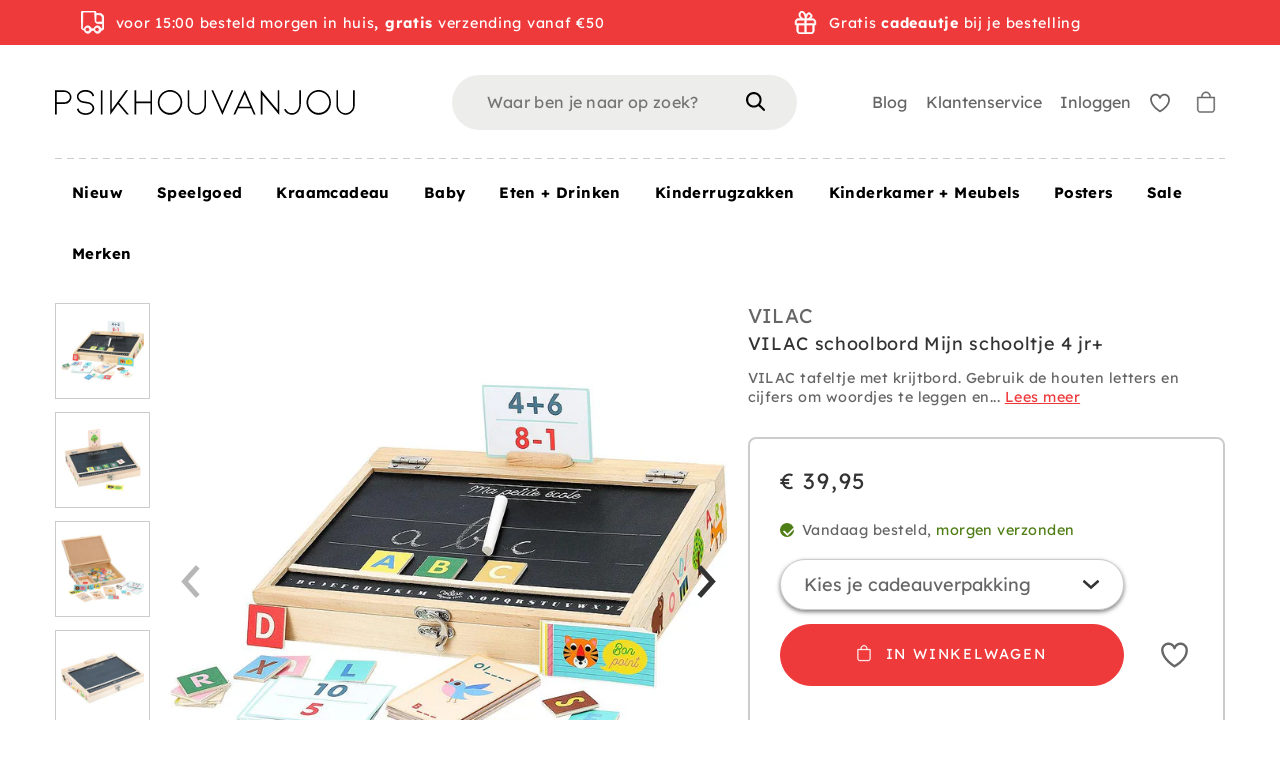

--- FILE ---
content_type: text/html; charset=utf-8
request_url: https://www.psikhouvanjou.be/products/vilac-schoolbord-mijn-schooltje-4-jr
body_size: 90159
content:
<!doctype html>
<html class="no-js no-touch supports-no-cookies" lang="nl">

  <head>

    <meta charset="utf-8">
    <meta http-equiv="X-UA-Compatible" content="IE=edge">
    <meta name="viewport" content="width=device-width,initial-scale=1">

    <title>
VILAC schoolbord Mijn schooltje 4 jr+ &ndash; PSikhouvanjou
</title>

    <meta name="description" content="
VILAC tafeltje met krijtbord. Gebruik de houten letters en cijfers om woordjes te leggen en sommen te maken. Ben je klaar met je werkje, berg dan alle onderdelen weer op onder de klep van het tafeltje. Een mooie houten speelset om spelenderwijs letters en cijfers te leren.  Het tafeltje bevat 23 houten cijfers, 47 hout
">
    <link rel="dns-prefetch" href="https://cdn.shopify.com">
<link rel="dns-prefetch" href="https://fonts.shopifycdn.com">
<link rel="dns-prefetch" href="https://s3-us-west-2.amazonaws.com">
<link rel="dns-prefetch" href="https://stats.g.doubleclick.net">
<link rel="dns-prefetch" href="https://telemetrics.klaviyo.com">
<link rel="dns-prefetch" href="https://www.facebook.com">
<link rel="dns-prefetch" href="https://connect.facebook.net">
<link rel="dns-prefetch" href="https://www.google-analytics.com">

<link href="//www.psikhouvanjou.be/cdn/shop/t/109/assets/code-theme-global.css?v=52499352730496186641731664491" rel="stylesheet" type="text/css" media="all">
<link href="//www.psikhouvanjou.be/cdn/shop/t/109/assets/custom.css?v=127836680899647793621731664490" rel="stylesheet" type="text/css" media="all"><link href="//www.psikhouvanjou.be/cdn/shop/t/109/assets/print.css?v=55587404130498302151682512499" rel="stylesheet" type="text/css" media="print">


 <script>
window.rumv = window.rumv || function() { (window.rumv.q = window.rumv.q || []).push(arguments) };
(function(rum, vi,si,on) {
    var s = JSON.parse( sessionStorage.getItem('rumv') || '{"pageviews":0}' ); s.pageviews++;
    if ( s.urls && s.regex && ( s.page = eval('('+s.regex+')')( s.urls, vi.location.pathname ) ) && !s.page.type ) {
            return sessionStorage.setItem('rumv', JSON.stringify( s ) );
        }
    
    vi.rumv.storage = s;
    var head = si.querySelector('head'), js = si.createElement('script');
    js.src = 'https://d5yoctgpv4cpx.cloudfront.net/'+rum+'/v4-'+vi.location.hostname+'.js';
    head.appendChild(js);
})( 'RUM-F54CD08A3A', window, document, 'psikhouvanjou.nl' );
//# sourceURL=rumvision.inline.js
</script>

<script type="text/javascript" src="//www.psikhouvanjou.be/cdn/shop/t/109/assets/code-theme-global.min.js?v=176428038817329859581682512498" defer="defer"></script><script type="text/javascript" src="//www.psikhouvanjou.be/cdn/shopifycloud/storefront/assets/themes_support/api.jquery-7ab1a3a4.js" defer="defer" onload="setMoneyFormat()"></script><script type="text/javascript" src="//www.psikhouvanjou.be/cdn/shop/t/109/assets/code-theme-global-defer.min.js?v=118430864615691965241683184776" defer="defer"></script><link rel="preload" href="//www.psikhouvanjou.be/cdn/shop/t/109/assets/code-theme-template-addresses.min.js?v=14937312082244182391682512498" as="script"><link rel="preload" href="//www.psikhouvanjou.be/cdn/shop/t/109/assets/code-theme-template-password.min.js?v=58122783976122958051682512499" as="script"><link rel="preload" href="//www.psikhouvanjou.be/cdn/shop/t/109/assets/code-theme-template-login.min.js?v=89493432058403143771682512498" as="script"><script type="text/javascript">document.documentElement.className = document.documentElement.className.replace('no-js', 'js');
  if (!!("ontouchstart" in document)) {
    document.documentElement.className = document.documentElement.className.replace("no-touch", "touch");
  }function setMoneyFormat(){
    Shopify.money_format = '€ {{amount_with_comma_separator}}';
  }window.theme = {
    strings: {
      addToCart: "In winkelwagen",
      soldOut: "Verwacht",
      unavailable: "Niet beschikbaar",
      view_wishlist: "Bekijk verlanglijstje",
      add_to_wishlist: "Toevoegen aan verlanglijstje",
      remove_from_wishlist: "Verwijderen uit verlanglijstje",
      in_wishlist: "Toevoegen",
      clear_wishlist: "Verlanglijstje leegmaken",
      add_more_from_wishlist: "Meer toevoegen aan verlanglijstje",
      empty_wishlist: "Verlanglijstje leegmaken",
      login_to_save_wishlist: "\u003ca href='\/account\/login'\u003eLog in\u003c\/a\u003e of \u003ca href='\/account\/register'\u003eregistreer\u003c\/a\u003e om je wishlist permanent op te slaan.",
      share_wishlist: "Verlanglijstje delen",
      copy_link: "Link kopieren",
      view_product: "Toon product",
      quantity: "Hoeveelheid"
    },
    moneyFormat: "€ {{amount_with_comma_separator}}",
    moneyCentsDelimiter: ",",
    moneyThousandsDelimiter: "."
  };
</script><script src="https://www.dwin1.com/12932.js" type="text/javascript" defer="defer"></script>

<script type="text/javascript" src="//www.psikhouvanjou.be/cdn/shop/t/109/assets/mbm-shipping-notification.js?v=59499035164606474101682512513"></script>
<script type="text/javascript" src="//www.psikhouvanjou.be/cdn/shop/t/109/assets/mbm-sticky-header.js?v=107140313299808257251682512513"></script>
<link rel="apple-touch-icon" sizes="180x180" href="//www.psikhouvanjou.be/cdn/shop/t/109/assets/apple-touch-icon.png?v=155199614114568497471682512499">
<link rel="icon" type="image/png" sizes="32x32" href="//www.psikhouvanjou.be/cdn/shop/t/109/assets/favicon-32x32.png?v=151822080747588482151682512496">
<link rel="icon" type="image/png" sizes="16x16" href="//www.psikhouvanjou.be/cdn/shop/t/109/assets/favicon-16x16.png?v=107271330120278524981682512497">
<link rel="manifest" href="//www.psikhouvanjou.be/cdn/shop/t/109/assets/site.webmanifest?v=65511015695023575421697617917">
<link rel="mask-icon" href="//www.psikhouvanjou.be/cdn/shop/t/109/assets/safari-pinned-tab.svg?v=118509360708628370221682512498" color="#fff">
<link rel="shortcut icon" href="//www.psikhouvanjou.be/cdn/shop/t/109/assets/favicon.ico?v=158017960140243770731682512501">
<meta name="msapplication-TileColor" content="#fff">
<meta name="msapplication-config" content="//www.psikhouvanjou.be/cdn/shop/t/109/assets/browserconfig.xml?v=114070584580100202711697617917">
<meta name="theme-color" content="#fff">

<link rel="canonical" href="https://www.psikhouvanjou.be/products/vilac-schoolbord-mijn-schooltje-4-jr">
    
<meta property="og:image" content="http://www.psikhouvanjou.be/cdn/shop/files/PSfavicon_300x.jpg?v=1613699734">
<meta property="og:image:secure_url" content="https://www.psikhouvanjou.be/cdn/shop/files/PSfavicon_300x.jpg?v=1613699734">
<meta property="og:image:width" content="400">
<meta property="og:image:height" content="400">
<meta property="og:image:alt" content="PSikhouvanjou">





<meta property="og:site_name" content="PSikhouvanjou">
<meta property="og:url" content="https://www.psikhouvanjou.be/products/vilac-schoolbord-mijn-schooltje-4-jr">
<meta property="og:title" content="VILAC schoolbord Mijn schooltje 4 jr+">
<meta property="og:type" content="product">
<meta property="og:description" content="VILAC tafeltje met krijtbord. Gebruik de houten letters en cijfers om woordjes te leggen en sommen te maken. Ben je klaar met je werkje, berg dan alle onderdelen weer op onder de klep van het tafeltje. Een mooie houten speelset om spelenderwijs letters en cijfers te leren.  Het tafeltje bevat 23 houten cijfers, 47 hout"><meta property="product:availability" content="instock"><meta property="product:price:amount" content="39,95">
    <meta property="product:price:currency" content="EUR"><meta property="og:image" content="http://www.psikhouvanjou.be/cdn/shop/products/VILACschoolbordMijnschooltje7620A.jpg?v=1659638905">
      <meta property="og:image:secure_url" content="https://www.psikhouvanjou.be/cdn/shop/products/VILACschoolbordMijnschooltje7620A.jpg?v=1659638905">
      <meta property="og:image:width" content="1000">
      <meta property="og:image:height" content="1000">
      <meta property="og:image:alt" content="VILAC schoolbord Mijn schooltje 4 jr+"><meta property="og:image" content="http://www.psikhouvanjou.be/cdn/shop/files/VILACschoolbordMijnschooltje7620.jpg?v=1712910384">
      <meta property="og:image:secure_url" content="https://www.psikhouvanjou.be/cdn/shop/files/VILACschoolbordMijnschooltje7620.jpg?v=1712910384">
      <meta property="og:image:width" content="900">
      <meta property="og:image:height" content="900">
      <meta property="og:image:alt" content="VILAC schoolbord Mijn schooltje 4 jr+"><meta property="og:image" content="http://www.psikhouvanjou.be/cdn/shop/products/VILACschoolbordMijnschooltje7620B.jpg?v=1712910384">
      <meta property="og:image:secure_url" content="https://www.psikhouvanjou.be/cdn/shop/products/VILACschoolbordMijnschooltje7620B.jpg?v=1712910384">
      <meta property="og:image:width" content="1000">
      <meta property="og:image:height" content="1000">
      <meta property="og:image:alt" content="VILAC schoolbord Mijn schooltje 4 jr+">

<meta name="twitter:site" content="@code">
<meta name="twitter:card" content="summary_large_image">
<meta name="twitter:title" content="VILAC schoolbord Mijn schooltje 4 jr+">
<meta name="twitter:description" content="VILAC tafeltje met krijtbord. Gebruik de houten letters en cijfers om woordjes te leggen en sommen te maken. Ben je klaar met je werkje, berg dan alle onderdelen weer op onder de klep van het tafeltje. Een mooie houten speelset om spelenderwijs letters en cijfers te leren.  Het tafeltje bevat 23 houten cijfers, 47 hout">

    <meta name="google-site-verification" content="y-xEqeAhI2_DP1Gdes9hlPyK5G-6miDPlGfRuCb3uzA" />

    
    

    <script>window.performance && window.performance.mark && window.performance.mark('shopify.content_for_header.start');</script><meta name="facebook-domain-verification" content="mw2x28ejy1u89ffjh132j8ztyhhomr">
<meta name="facebook-domain-verification" content="1n4httmyryp38xtm7nprczjedgv3t2">
<meta name="facebook-domain-verification" content="7vt8g55qgf7mwrsgp674xzacp9rev7">
<meta name="facebook-domain-verification" content="ndw6xkdxex4ebmz8okm8rs7ozt14cv">
<meta name="google-site-verification" content="y-xEqeAhI2_DP1Gdes9hlPyK5G-6miDPlGfRuCb3uzA">
<meta name="google-site-verification" content="y-xEqeAhI2_DP1Gdes9hlPyK5G-6miDPlGfRuCb3uzA">
<meta id="shopify-digital-wallet" name="shopify-digital-wallet" content="/25404178478/digital_wallets/dialog">
<link rel="alternate" hreflang="x-default" href="https://www.psikhouvanjou.nl/products/vilac-schoolbord-mijn-schooltje-4-jr">
<link rel="alternate" hreflang="nl" href="https://www.psikhouvanjou.nl/products/vilac-schoolbord-mijn-schooltje-4-jr">
<link rel="alternate" hreflang="nl-BE" href="https://www.psikhouvanjou.be/products/vilac-schoolbord-mijn-schooltje-4-jr">
<link rel="alternate" hreflang="en-AC" href="https://www.psikhouvanjou.com/products/vilac-schoolbord-mijn-schooltje-4-jr">
<link rel="alternate" hreflang="en-AD" href="https://www.psikhouvanjou.com/products/vilac-schoolbord-mijn-schooltje-4-jr">
<link rel="alternate" hreflang="en-AE" href="https://www.psikhouvanjou.com/products/vilac-schoolbord-mijn-schooltje-4-jr">
<link rel="alternate" hreflang="en-AF" href="https://www.psikhouvanjou.com/products/vilac-schoolbord-mijn-schooltje-4-jr">
<link rel="alternate" hreflang="en-AG" href="https://www.psikhouvanjou.com/products/vilac-schoolbord-mijn-schooltje-4-jr">
<link rel="alternate" hreflang="en-AI" href="https://www.psikhouvanjou.com/products/vilac-schoolbord-mijn-schooltje-4-jr">
<link rel="alternate" hreflang="en-AL" href="https://www.psikhouvanjou.com/products/vilac-schoolbord-mijn-schooltje-4-jr">
<link rel="alternate" hreflang="en-AM" href="https://www.psikhouvanjou.com/products/vilac-schoolbord-mijn-schooltje-4-jr">
<link rel="alternate" hreflang="en-AO" href="https://www.psikhouvanjou.com/products/vilac-schoolbord-mijn-schooltje-4-jr">
<link rel="alternate" hreflang="en-AR" href="https://www.psikhouvanjou.com/products/vilac-schoolbord-mijn-schooltje-4-jr">
<link rel="alternate" hreflang="en-AT" href="https://www.psikhouvanjou.com/products/vilac-schoolbord-mijn-schooltje-4-jr">
<link rel="alternate" hreflang="en-AU" href="https://www.psikhouvanjou.com/products/vilac-schoolbord-mijn-schooltje-4-jr">
<link rel="alternate" hreflang="en-AW" href="https://www.psikhouvanjou.com/products/vilac-schoolbord-mijn-schooltje-4-jr">
<link rel="alternate" hreflang="en-AX" href="https://www.psikhouvanjou.com/products/vilac-schoolbord-mijn-schooltje-4-jr">
<link rel="alternate" hreflang="en-AZ" href="https://www.psikhouvanjou.com/products/vilac-schoolbord-mijn-schooltje-4-jr">
<link rel="alternate" hreflang="en-BA" href="https://www.psikhouvanjou.com/products/vilac-schoolbord-mijn-schooltje-4-jr">
<link rel="alternate" hreflang="en-BB" href="https://www.psikhouvanjou.com/products/vilac-schoolbord-mijn-schooltje-4-jr">
<link rel="alternate" hreflang="en-BD" href="https://www.psikhouvanjou.com/products/vilac-schoolbord-mijn-schooltje-4-jr">
<link rel="alternate" hreflang="en-BF" href="https://www.psikhouvanjou.com/products/vilac-schoolbord-mijn-schooltje-4-jr">
<link rel="alternate" hreflang="en-BG" href="https://www.psikhouvanjou.com/products/vilac-schoolbord-mijn-schooltje-4-jr">
<link rel="alternate" hreflang="en-BH" href="https://www.psikhouvanjou.com/products/vilac-schoolbord-mijn-schooltje-4-jr">
<link rel="alternate" hreflang="en-BI" href="https://www.psikhouvanjou.com/products/vilac-schoolbord-mijn-schooltje-4-jr">
<link rel="alternate" hreflang="en-BJ" href="https://www.psikhouvanjou.com/products/vilac-schoolbord-mijn-schooltje-4-jr">
<link rel="alternate" hreflang="en-BL" href="https://www.psikhouvanjou.com/products/vilac-schoolbord-mijn-schooltje-4-jr">
<link rel="alternate" hreflang="en-BM" href="https://www.psikhouvanjou.com/products/vilac-schoolbord-mijn-schooltje-4-jr">
<link rel="alternate" hreflang="en-BN" href="https://www.psikhouvanjou.com/products/vilac-schoolbord-mijn-schooltje-4-jr">
<link rel="alternate" hreflang="en-BO" href="https://www.psikhouvanjou.com/products/vilac-schoolbord-mijn-schooltje-4-jr">
<link rel="alternate" hreflang="en-BQ" href="https://www.psikhouvanjou.com/products/vilac-schoolbord-mijn-schooltje-4-jr">
<link rel="alternate" hreflang="en-BR" href="https://www.psikhouvanjou.com/products/vilac-schoolbord-mijn-schooltje-4-jr">
<link rel="alternate" hreflang="en-BS" href="https://www.psikhouvanjou.com/products/vilac-schoolbord-mijn-schooltje-4-jr">
<link rel="alternate" hreflang="en-BT" href="https://www.psikhouvanjou.com/products/vilac-schoolbord-mijn-schooltje-4-jr">
<link rel="alternate" hreflang="en-BW" href="https://www.psikhouvanjou.com/products/vilac-schoolbord-mijn-schooltje-4-jr">
<link rel="alternate" hreflang="en-BY" href="https://www.psikhouvanjou.com/products/vilac-schoolbord-mijn-schooltje-4-jr">
<link rel="alternate" hreflang="en-BZ" href="https://www.psikhouvanjou.com/products/vilac-schoolbord-mijn-schooltje-4-jr">
<link rel="alternate" hreflang="en-CA" href="https://www.psikhouvanjou.com/products/vilac-schoolbord-mijn-schooltje-4-jr">
<link rel="alternate" hreflang="en-CC" href="https://www.psikhouvanjou.com/products/vilac-schoolbord-mijn-schooltje-4-jr">
<link rel="alternate" hreflang="en-CD" href="https://www.psikhouvanjou.com/products/vilac-schoolbord-mijn-schooltje-4-jr">
<link rel="alternate" hreflang="en-CF" href="https://www.psikhouvanjou.com/products/vilac-schoolbord-mijn-schooltje-4-jr">
<link rel="alternate" hreflang="en-CG" href="https://www.psikhouvanjou.com/products/vilac-schoolbord-mijn-schooltje-4-jr">
<link rel="alternate" hreflang="en-CH" href="https://www.psikhouvanjou.com/products/vilac-schoolbord-mijn-schooltje-4-jr">
<link rel="alternate" hreflang="en-CI" href="https://www.psikhouvanjou.com/products/vilac-schoolbord-mijn-schooltje-4-jr">
<link rel="alternate" hreflang="en-CK" href="https://www.psikhouvanjou.com/products/vilac-schoolbord-mijn-schooltje-4-jr">
<link rel="alternate" hreflang="en-CL" href="https://www.psikhouvanjou.com/products/vilac-schoolbord-mijn-schooltje-4-jr">
<link rel="alternate" hreflang="en-CM" href="https://www.psikhouvanjou.com/products/vilac-schoolbord-mijn-schooltje-4-jr">
<link rel="alternate" hreflang="en-CN" href="https://www.psikhouvanjou.com/products/vilac-schoolbord-mijn-schooltje-4-jr">
<link rel="alternate" hreflang="en-CO" href="https://www.psikhouvanjou.com/products/vilac-schoolbord-mijn-schooltje-4-jr">
<link rel="alternate" hreflang="en-CR" href="https://www.psikhouvanjou.com/products/vilac-schoolbord-mijn-schooltje-4-jr">
<link rel="alternate" hreflang="en-CV" href="https://www.psikhouvanjou.com/products/vilac-schoolbord-mijn-schooltje-4-jr">
<link rel="alternate" hreflang="en-CW" href="https://www.psikhouvanjou.com/products/vilac-schoolbord-mijn-schooltje-4-jr">
<link rel="alternate" hreflang="en-CX" href="https://www.psikhouvanjou.com/products/vilac-schoolbord-mijn-schooltje-4-jr">
<link rel="alternate" hreflang="en-CY" href="https://www.psikhouvanjou.com/products/vilac-schoolbord-mijn-schooltje-4-jr">
<link rel="alternate" hreflang="en-CZ" href="https://www.psikhouvanjou.com/products/vilac-schoolbord-mijn-schooltje-4-jr">
<link rel="alternate" hreflang="en-DE" href="https://www.psikhouvanjou.com/products/vilac-schoolbord-mijn-schooltje-4-jr">
<link rel="alternate" hreflang="en-DJ" href="https://www.psikhouvanjou.com/products/vilac-schoolbord-mijn-schooltje-4-jr">
<link rel="alternate" hreflang="en-DK" href="https://www.psikhouvanjou.com/products/vilac-schoolbord-mijn-schooltje-4-jr">
<link rel="alternate" hreflang="en-DM" href="https://www.psikhouvanjou.com/products/vilac-schoolbord-mijn-schooltje-4-jr">
<link rel="alternate" hreflang="en-DO" href="https://www.psikhouvanjou.com/products/vilac-schoolbord-mijn-schooltje-4-jr">
<link rel="alternate" hreflang="en-DZ" href="https://www.psikhouvanjou.com/products/vilac-schoolbord-mijn-schooltje-4-jr">
<link rel="alternate" hreflang="en-EC" href="https://www.psikhouvanjou.com/products/vilac-schoolbord-mijn-schooltje-4-jr">
<link rel="alternate" hreflang="en-EE" href="https://www.psikhouvanjou.com/products/vilac-schoolbord-mijn-schooltje-4-jr">
<link rel="alternate" hreflang="en-EG" href="https://www.psikhouvanjou.com/products/vilac-schoolbord-mijn-schooltje-4-jr">
<link rel="alternate" hreflang="en-EH" href="https://www.psikhouvanjou.com/products/vilac-schoolbord-mijn-schooltje-4-jr">
<link rel="alternate" hreflang="en-ER" href="https://www.psikhouvanjou.com/products/vilac-schoolbord-mijn-schooltje-4-jr">
<link rel="alternate" hreflang="en-ES" href="https://www.psikhouvanjou.com/products/vilac-schoolbord-mijn-schooltje-4-jr">
<link rel="alternate" hreflang="en-ET" href="https://www.psikhouvanjou.com/products/vilac-schoolbord-mijn-schooltje-4-jr">
<link rel="alternate" hreflang="en-FI" href="https://www.psikhouvanjou.com/products/vilac-schoolbord-mijn-schooltje-4-jr">
<link rel="alternate" hreflang="en-FJ" href="https://www.psikhouvanjou.com/products/vilac-schoolbord-mijn-schooltje-4-jr">
<link rel="alternate" hreflang="en-FK" href="https://www.psikhouvanjou.com/products/vilac-schoolbord-mijn-schooltje-4-jr">
<link rel="alternate" hreflang="en-FO" href="https://www.psikhouvanjou.com/products/vilac-schoolbord-mijn-schooltje-4-jr">
<link rel="alternate" hreflang="en-FR" href="https://www.psikhouvanjou.com/products/vilac-schoolbord-mijn-schooltje-4-jr">
<link rel="alternate" hreflang="en-GA" href="https://www.psikhouvanjou.com/products/vilac-schoolbord-mijn-schooltje-4-jr">
<link rel="alternate" hreflang="en-GB" href="https://www.psikhouvanjou.com/products/vilac-schoolbord-mijn-schooltje-4-jr">
<link rel="alternate" hreflang="en-GD" href="https://www.psikhouvanjou.com/products/vilac-schoolbord-mijn-schooltje-4-jr">
<link rel="alternate" hreflang="en-GE" href="https://www.psikhouvanjou.com/products/vilac-schoolbord-mijn-schooltje-4-jr">
<link rel="alternate" hreflang="en-GF" href="https://www.psikhouvanjou.com/products/vilac-schoolbord-mijn-schooltje-4-jr">
<link rel="alternate" hreflang="en-GG" href="https://www.psikhouvanjou.com/products/vilac-schoolbord-mijn-schooltje-4-jr">
<link rel="alternate" hreflang="en-GH" href="https://www.psikhouvanjou.com/products/vilac-schoolbord-mijn-schooltje-4-jr">
<link rel="alternate" hreflang="en-GI" href="https://www.psikhouvanjou.com/products/vilac-schoolbord-mijn-schooltje-4-jr">
<link rel="alternate" hreflang="en-GL" href="https://www.psikhouvanjou.com/products/vilac-schoolbord-mijn-schooltje-4-jr">
<link rel="alternate" hreflang="en-GM" href="https://www.psikhouvanjou.com/products/vilac-schoolbord-mijn-schooltje-4-jr">
<link rel="alternate" hreflang="en-GN" href="https://www.psikhouvanjou.com/products/vilac-schoolbord-mijn-schooltje-4-jr">
<link rel="alternate" hreflang="en-GP" href="https://www.psikhouvanjou.com/products/vilac-schoolbord-mijn-schooltje-4-jr">
<link rel="alternate" hreflang="en-GQ" href="https://www.psikhouvanjou.com/products/vilac-schoolbord-mijn-schooltje-4-jr">
<link rel="alternate" hreflang="en-GR" href="https://www.psikhouvanjou.com/products/vilac-schoolbord-mijn-schooltje-4-jr">
<link rel="alternate" hreflang="en-GS" href="https://www.psikhouvanjou.com/products/vilac-schoolbord-mijn-schooltje-4-jr">
<link rel="alternate" hreflang="en-GT" href="https://www.psikhouvanjou.com/products/vilac-schoolbord-mijn-schooltje-4-jr">
<link rel="alternate" hreflang="en-GW" href="https://www.psikhouvanjou.com/products/vilac-schoolbord-mijn-schooltje-4-jr">
<link rel="alternate" hreflang="en-GY" href="https://www.psikhouvanjou.com/products/vilac-schoolbord-mijn-schooltje-4-jr">
<link rel="alternate" hreflang="en-HK" href="https://www.psikhouvanjou.com/products/vilac-schoolbord-mijn-schooltje-4-jr">
<link rel="alternate" hreflang="en-HN" href="https://www.psikhouvanjou.com/products/vilac-schoolbord-mijn-schooltje-4-jr">
<link rel="alternate" hreflang="en-HR" href="https://www.psikhouvanjou.com/products/vilac-schoolbord-mijn-schooltje-4-jr">
<link rel="alternate" hreflang="en-HT" href="https://www.psikhouvanjou.com/products/vilac-schoolbord-mijn-schooltje-4-jr">
<link rel="alternate" hreflang="en-HU" href="https://www.psikhouvanjou.com/products/vilac-schoolbord-mijn-schooltje-4-jr">
<link rel="alternate" hreflang="en-ID" href="https://www.psikhouvanjou.com/products/vilac-schoolbord-mijn-schooltje-4-jr">
<link rel="alternate" hreflang="en-IE" href="https://www.psikhouvanjou.com/products/vilac-schoolbord-mijn-schooltje-4-jr">
<link rel="alternate" hreflang="en-IL" href="https://www.psikhouvanjou.com/products/vilac-schoolbord-mijn-schooltje-4-jr">
<link rel="alternate" hreflang="en-IM" href="https://www.psikhouvanjou.com/products/vilac-schoolbord-mijn-schooltje-4-jr">
<link rel="alternate" hreflang="en-IN" href="https://www.psikhouvanjou.com/products/vilac-schoolbord-mijn-schooltje-4-jr">
<link rel="alternate" hreflang="en-IO" href="https://www.psikhouvanjou.com/products/vilac-schoolbord-mijn-schooltje-4-jr">
<link rel="alternate" hreflang="en-IQ" href="https://www.psikhouvanjou.com/products/vilac-schoolbord-mijn-schooltje-4-jr">
<link rel="alternate" hreflang="en-IS" href="https://www.psikhouvanjou.com/products/vilac-schoolbord-mijn-schooltje-4-jr">
<link rel="alternate" hreflang="en-IT" href="https://www.psikhouvanjou.com/products/vilac-schoolbord-mijn-schooltje-4-jr">
<link rel="alternate" hreflang="en-JE" href="https://www.psikhouvanjou.com/products/vilac-schoolbord-mijn-schooltje-4-jr">
<link rel="alternate" hreflang="en-JM" href="https://www.psikhouvanjou.com/products/vilac-schoolbord-mijn-schooltje-4-jr">
<link rel="alternate" hreflang="en-JO" href="https://www.psikhouvanjou.com/products/vilac-schoolbord-mijn-schooltje-4-jr">
<link rel="alternate" hreflang="en-JP" href="https://www.psikhouvanjou.com/products/vilac-schoolbord-mijn-schooltje-4-jr">
<link rel="alternate" hreflang="en-KE" href="https://www.psikhouvanjou.com/products/vilac-schoolbord-mijn-schooltje-4-jr">
<link rel="alternate" hreflang="en-KG" href="https://www.psikhouvanjou.com/products/vilac-schoolbord-mijn-schooltje-4-jr">
<link rel="alternate" hreflang="en-KH" href="https://www.psikhouvanjou.com/products/vilac-schoolbord-mijn-schooltje-4-jr">
<link rel="alternate" hreflang="en-KI" href="https://www.psikhouvanjou.com/products/vilac-schoolbord-mijn-schooltje-4-jr">
<link rel="alternate" hreflang="en-KM" href="https://www.psikhouvanjou.com/products/vilac-schoolbord-mijn-schooltje-4-jr">
<link rel="alternate" hreflang="en-KN" href="https://www.psikhouvanjou.com/products/vilac-schoolbord-mijn-schooltje-4-jr">
<link rel="alternate" hreflang="en-KR" href="https://www.psikhouvanjou.com/products/vilac-schoolbord-mijn-schooltje-4-jr">
<link rel="alternate" hreflang="en-KW" href="https://www.psikhouvanjou.com/products/vilac-schoolbord-mijn-schooltje-4-jr">
<link rel="alternate" hreflang="en-KY" href="https://www.psikhouvanjou.com/products/vilac-schoolbord-mijn-schooltje-4-jr">
<link rel="alternate" hreflang="en-KZ" href="https://www.psikhouvanjou.com/products/vilac-schoolbord-mijn-schooltje-4-jr">
<link rel="alternate" hreflang="en-LA" href="https://www.psikhouvanjou.com/products/vilac-schoolbord-mijn-schooltje-4-jr">
<link rel="alternate" hreflang="en-LB" href="https://www.psikhouvanjou.com/products/vilac-schoolbord-mijn-schooltje-4-jr">
<link rel="alternate" hreflang="en-LC" href="https://www.psikhouvanjou.com/products/vilac-schoolbord-mijn-schooltje-4-jr">
<link rel="alternate" hreflang="en-LI" href="https://www.psikhouvanjou.com/products/vilac-schoolbord-mijn-schooltje-4-jr">
<link rel="alternate" hreflang="en-LK" href="https://www.psikhouvanjou.com/products/vilac-schoolbord-mijn-schooltje-4-jr">
<link rel="alternate" hreflang="en-LR" href="https://www.psikhouvanjou.com/products/vilac-schoolbord-mijn-schooltje-4-jr">
<link rel="alternate" hreflang="en-LS" href="https://www.psikhouvanjou.com/products/vilac-schoolbord-mijn-schooltje-4-jr">
<link rel="alternate" hreflang="en-LT" href="https://www.psikhouvanjou.com/products/vilac-schoolbord-mijn-schooltje-4-jr">
<link rel="alternate" hreflang="en-LU" href="https://www.psikhouvanjou.com/products/vilac-schoolbord-mijn-schooltje-4-jr">
<link rel="alternate" hreflang="en-LV" href="https://www.psikhouvanjou.com/products/vilac-schoolbord-mijn-schooltje-4-jr">
<link rel="alternate" hreflang="en-LY" href="https://www.psikhouvanjou.com/products/vilac-schoolbord-mijn-schooltje-4-jr">
<link rel="alternate" hreflang="en-MA" href="https://www.psikhouvanjou.com/products/vilac-schoolbord-mijn-schooltje-4-jr">
<link rel="alternate" hreflang="en-MC" href="https://www.psikhouvanjou.com/products/vilac-schoolbord-mijn-schooltje-4-jr">
<link rel="alternate" hreflang="en-MD" href="https://www.psikhouvanjou.com/products/vilac-schoolbord-mijn-schooltje-4-jr">
<link rel="alternate" hreflang="en-ME" href="https://www.psikhouvanjou.com/products/vilac-schoolbord-mijn-schooltje-4-jr">
<link rel="alternate" hreflang="en-MF" href="https://www.psikhouvanjou.com/products/vilac-schoolbord-mijn-schooltje-4-jr">
<link rel="alternate" hreflang="en-MG" href="https://www.psikhouvanjou.com/products/vilac-schoolbord-mijn-schooltje-4-jr">
<link rel="alternate" hreflang="en-MK" href="https://www.psikhouvanjou.com/products/vilac-schoolbord-mijn-schooltje-4-jr">
<link rel="alternate" hreflang="en-ML" href="https://www.psikhouvanjou.com/products/vilac-schoolbord-mijn-schooltje-4-jr">
<link rel="alternate" hreflang="en-MM" href="https://www.psikhouvanjou.com/products/vilac-schoolbord-mijn-schooltje-4-jr">
<link rel="alternate" hreflang="en-MN" href="https://www.psikhouvanjou.com/products/vilac-schoolbord-mijn-schooltje-4-jr">
<link rel="alternate" hreflang="en-MO" href="https://www.psikhouvanjou.com/products/vilac-schoolbord-mijn-schooltje-4-jr">
<link rel="alternate" hreflang="en-MQ" href="https://www.psikhouvanjou.com/products/vilac-schoolbord-mijn-schooltje-4-jr">
<link rel="alternate" hreflang="en-MR" href="https://www.psikhouvanjou.com/products/vilac-schoolbord-mijn-schooltje-4-jr">
<link rel="alternate" hreflang="en-MS" href="https://www.psikhouvanjou.com/products/vilac-schoolbord-mijn-schooltje-4-jr">
<link rel="alternate" hreflang="en-MT" href="https://www.psikhouvanjou.com/products/vilac-schoolbord-mijn-schooltje-4-jr">
<link rel="alternate" hreflang="en-MU" href="https://www.psikhouvanjou.com/products/vilac-schoolbord-mijn-schooltje-4-jr">
<link rel="alternate" hreflang="en-MV" href="https://www.psikhouvanjou.com/products/vilac-schoolbord-mijn-schooltje-4-jr">
<link rel="alternate" hreflang="en-MW" href="https://www.psikhouvanjou.com/products/vilac-schoolbord-mijn-schooltje-4-jr">
<link rel="alternate" hreflang="en-MX" href="https://www.psikhouvanjou.com/products/vilac-schoolbord-mijn-schooltje-4-jr">
<link rel="alternate" hreflang="en-MY" href="https://www.psikhouvanjou.com/products/vilac-schoolbord-mijn-schooltje-4-jr">
<link rel="alternate" hreflang="en-MZ" href="https://www.psikhouvanjou.com/products/vilac-schoolbord-mijn-schooltje-4-jr">
<link rel="alternate" hreflang="en-NA" href="https://www.psikhouvanjou.com/products/vilac-schoolbord-mijn-schooltje-4-jr">
<link rel="alternate" hreflang="en-NC" href="https://www.psikhouvanjou.com/products/vilac-schoolbord-mijn-schooltje-4-jr">
<link rel="alternate" hreflang="en-NE" href="https://www.psikhouvanjou.com/products/vilac-schoolbord-mijn-schooltje-4-jr">
<link rel="alternate" hreflang="en-NF" href="https://www.psikhouvanjou.com/products/vilac-schoolbord-mijn-schooltje-4-jr">
<link rel="alternate" hreflang="en-NG" href="https://www.psikhouvanjou.com/products/vilac-schoolbord-mijn-schooltje-4-jr">
<link rel="alternate" hreflang="en-NI" href="https://www.psikhouvanjou.com/products/vilac-schoolbord-mijn-schooltje-4-jr">
<link rel="alternate" hreflang="en-NO" href="https://www.psikhouvanjou.com/products/vilac-schoolbord-mijn-schooltje-4-jr">
<link rel="alternate" hreflang="en-NP" href="https://www.psikhouvanjou.com/products/vilac-schoolbord-mijn-schooltje-4-jr">
<link rel="alternate" hreflang="en-NR" href="https://www.psikhouvanjou.com/products/vilac-schoolbord-mijn-schooltje-4-jr">
<link rel="alternate" hreflang="en-NU" href="https://www.psikhouvanjou.com/products/vilac-schoolbord-mijn-schooltje-4-jr">
<link rel="alternate" hreflang="en-NZ" href="https://www.psikhouvanjou.com/products/vilac-schoolbord-mijn-schooltje-4-jr">
<link rel="alternate" hreflang="en-OM" href="https://www.psikhouvanjou.com/products/vilac-schoolbord-mijn-schooltje-4-jr">
<link rel="alternate" hreflang="en-PA" href="https://www.psikhouvanjou.com/products/vilac-schoolbord-mijn-schooltje-4-jr">
<link rel="alternate" hreflang="en-PE" href="https://www.psikhouvanjou.com/products/vilac-schoolbord-mijn-schooltje-4-jr">
<link rel="alternate" hreflang="en-PF" href="https://www.psikhouvanjou.com/products/vilac-schoolbord-mijn-schooltje-4-jr">
<link rel="alternate" hreflang="en-PG" href="https://www.psikhouvanjou.com/products/vilac-schoolbord-mijn-schooltje-4-jr">
<link rel="alternate" hreflang="en-PH" href="https://www.psikhouvanjou.com/products/vilac-schoolbord-mijn-schooltje-4-jr">
<link rel="alternate" hreflang="en-PK" href="https://www.psikhouvanjou.com/products/vilac-schoolbord-mijn-schooltje-4-jr">
<link rel="alternate" hreflang="en-PL" href="https://www.psikhouvanjou.com/products/vilac-schoolbord-mijn-schooltje-4-jr">
<link rel="alternate" hreflang="en-PM" href="https://www.psikhouvanjou.com/products/vilac-schoolbord-mijn-schooltje-4-jr">
<link rel="alternate" hreflang="en-PN" href="https://www.psikhouvanjou.com/products/vilac-schoolbord-mijn-schooltje-4-jr">
<link rel="alternate" hreflang="en-PS" href="https://www.psikhouvanjou.com/products/vilac-schoolbord-mijn-schooltje-4-jr">
<link rel="alternate" hreflang="en-PT" href="https://www.psikhouvanjou.com/products/vilac-schoolbord-mijn-schooltje-4-jr">
<link rel="alternate" hreflang="en-PY" href="https://www.psikhouvanjou.com/products/vilac-schoolbord-mijn-schooltje-4-jr">
<link rel="alternate" hreflang="en-QA" href="https://www.psikhouvanjou.com/products/vilac-schoolbord-mijn-schooltje-4-jr">
<link rel="alternate" hreflang="en-RE" href="https://www.psikhouvanjou.com/products/vilac-schoolbord-mijn-schooltje-4-jr">
<link rel="alternate" hreflang="en-RO" href="https://www.psikhouvanjou.com/products/vilac-schoolbord-mijn-schooltje-4-jr">
<link rel="alternate" hreflang="en-RS" href="https://www.psikhouvanjou.com/products/vilac-schoolbord-mijn-schooltje-4-jr">
<link rel="alternate" hreflang="en-RU" href="https://www.psikhouvanjou.com/products/vilac-schoolbord-mijn-schooltje-4-jr">
<link rel="alternate" hreflang="en-RW" href="https://www.psikhouvanjou.com/products/vilac-schoolbord-mijn-schooltje-4-jr">
<link rel="alternate" hreflang="en-SA" href="https://www.psikhouvanjou.com/products/vilac-schoolbord-mijn-schooltje-4-jr">
<link rel="alternate" hreflang="en-SB" href="https://www.psikhouvanjou.com/products/vilac-schoolbord-mijn-schooltje-4-jr">
<link rel="alternate" hreflang="en-SC" href="https://www.psikhouvanjou.com/products/vilac-schoolbord-mijn-schooltje-4-jr">
<link rel="alternate" hreflang="en-SD" href="https://www.psikhouvanjou.com/products/vilac-schoolbord-mijn-schooltje-4-jr">
<link rel="alternate" hreflang="en-SE" href="https://www.psikhouvanjou.com/products/vilac-schoolbord-mijn-schooltje-4-jr">
<link rel="alternate" hreflang="en-SG" href="https://www.psikhouvanjou.com/products/vilac-schoolbord-mijn-schooltje-4-jr">
<link rel="alternate" hreflang="en-SH" href="https://www.psikhouvanjou.com/products/vilac-schoolbord-mijn-schooltje-4-jr">
<link rel="alternate" hreflang="en-SI" href="https://www.psikhouvanjou.com/products/vilac-schoolbord-mijn-schooltje-4-jr">
<link rel="alternate" hreflang="en-SJ" href="https://www.psikhouvanjou.com/products/vilac-schoolbord-mijn-schooltje-4-jr">
<link rel="alternate" hreflang="en-SK" href="https://www.psikhouvanjou.com/products/vilac-schoolbord-mijn-schooltje-4-jr">
<link rel="alternate" hreflang="en-SL" href="https://www.psikhouvanjou.com/products/vilac-schoolbord-mijn-schooltje-4-jr">
<link rel="alternate" hreflang="en-SM" href="https://www.psikhouvanjou.com/products/vilac-schoolbord-mijn-schooltje-4-jr">
<link rel="alternate" hreflang="en-SN" href="https://www.psikhouvanjou.com/products/vilac-schoolbord-mijn-schooltje-4-jr">
<link rel="alternate" hreflang="en-SO" href="https://www.psikhouvanjou.com/products/vilac-schoolbord-mijn-schooltje-4-jr">
<link rel="alternate" hreflang="en-SR" href="https://www.psikhouvanjou.com/products/vilac-schoolbord-mijn-schooltje-4-jr">
<link rel="alternate" hreflang="en-SS" href="https://www.psikhouvanjou.com/products/vilac-schoolbord-mijn-schooltje-4-jr">
<link rel="alternate" hreflang="en-ST" href="https://www.psikhouvanjou.com/products/vilac-schoolbord-mijn-schooltje-4-jr">
<link rel="alternate" hreflang="en-SV" href="https://www.psikhouvanjou.com/products/vilac-schoolbord-mijn-schooltje-4-jr">
<link rel="alternate" hreflang="en-SX" href="https://www.psikhouvanjou.com/products/vilac-schoolbord-mijn-schooltje-4-jr">
<link rel="alternate" hreflang="en-SZ" href="https://www.psikhouvanjou.com/products/vilac-schoolbord-mijn-schooltje-4-jr">
<link rel="alternate" hreflang="en-TA" href="https://www.psikhouvanjou.com/products/vilac-schoolbord-mijn-schooltje-4-jr">
<link rel="alternate" hreflang="en-TC" href="https://www.psikhouvanjou.com/products/vilac-schoolbord-mijn-schooltje-4-jr">
<link rel="alternate" hreflang="en-TD" href="https://www.psikhouvanjou.com/products/vilac-schoolbord-mijn-schooltje-4-jr">
<link rel="alternate" hreflang="en-TF" href="https://www.psikhouvanjou.com/products/vilac-schoolbord-mijn-schooltje-4-jr">
<link rel="alternate" hreflang="en-TG" href="https://www.psikhouvanjou.com/products/vilac-schoolbord-mijn-schooltje-4-jr">
<link rel="alternate" hreflang="en-TH" href="https://www.psikhouvanjou.com/products/vilac-schoolbord-mijn-schooltje-4-jr">
<link rel="alternate" hreflang="en-TJ" href="https://www.psikhouvanjou.com/products/vilac-schoolbord-mijn-schooltje-4-jr">
<link rel="alternate" hreflang="en-TK" href="https://www.psikhouvanjou.com/products/vilac-schoolbord-mijn-schooltje-4-jr">
<link rel="alternate" hreflang="en-TL" href="https://www.psikhouvanjou.com/products/vilac-schoolbord-mijn-schooltje-4-jr">
<link rel="alternate" hreflang="en-TM" href="https://www.psikhouvanjou.com/products/vilac-schoolbord-mijn-schooltje-4-jr">
<link rel="alternate" hreflang="en-TN" href="https://www.psikhouvanjou.com/products/vilac-schoolbord-mijn-schooltje-4-jr">
<link rel="alternate" hreflang="en-TO" href="https://www.psikhouvanjou.com/products/vilac-schoolbord-mijn-schooltje-4-jr">
<link rel="alternate" hreflang="en-TR" href="https://www.psikhouvanjou.com/products/vilac-schoolbord-mijn-schooltje-4-jr">
<link rel="alternate" hreflang="en-TT" href="https://www.psikhouvanjou.com/products/vilac-schoolbord-mijn-schooltje-4-jr">
<link rel="alternate" hreflang="en-TV" href="https://www.psikhouvanjou.com/products/vilac-schoolbord-mijn-schooltje-4-jr">
<link rel="alternate" hreflang="en-TW" href="https://www.psikhouvanjou.com/products/vilac-schoolbord-mijn-schooltje-4-jr">
<link rel="alternate" hreflang="en-TZ" href="https://www.psikhouvanjou.com/products/vilac-schoolbord-mijn-schooltje-4-jr">
<link rel="alternate" hreflang="en-UA" href="https://www.psikhouvanjou.com/products/vilac-schoolbord-mijn-schooltje-4-jr">
<link rel="alternate" hreflang="en-UG" href="https://www.psikhouvanjou.com/products/vilac-schoolbord-mijn-schooltje-4-jr">
<link rel="alternate" hreflang="en-UM" href="https://www.psikhouvanjou.com/products/vilac-schoolbord-mijn-schooltje-4-jr">
<link rel="alternate" hreflang="en-US" href="https://www.psikhouvanjou.com/products/vilac-schoolbord-mijn-schooltje-4-jr">
<link rel="alternate" hreflang="en-UY" href="https://www.psikhouvanjou.com/products/vilac-schoolbord-mijn-schooltje-4-jr">
<link rel="alternate" hreflang="en-UZ" href="https://www.psikhouvanjou.com/products/vilac-schoolbord-mijn-schooltje-4-jr">
<link rel="alternate" hreflang="en-VA" href="https://www.psikhouvanjou.com/products/vilac-schoolbord-mijn-schooltje-4-jr">
<link rel="alternate" hreflang="en-VC" href="https://www.psikhouvanjou.com/products/vilac-schoolbord-mijn-schooltje-4-jr">
<link rel="alternate" hreflang="en-VE" href="https://www.psikhouvanjou.com/products/vilac-schoolbord-mijn-schooltje-4-jr">
<link rel="alternate" hreflang="en-VG" href="https://www.psikhouvanjou.com/products/vilac-schoolbord-mijn-schooltje-4-jr">
<link rel="alternate" hreflang="en-VN" href="https://www.psikhouvanjou.com/products/vilac-schoolbord-mijn-schooltje-4-jr">
<link rel="alternate" hreflang="en-VU" href="https://www.psikhouvanjou.com/products/vilac-schoolbord-mijn-schooltje-4-jr">
<link rel="alternate" hreflang="en-WF" href="https://www.psikhouvanjou.com/products/vilac-schoolbord-mijn-schooltje-4-jr">
<link rel="alternate" hreflang="en-WS" href="https://www.psikhouvanjou.com/products/vilac-schoolbord-mijn-schooltje-4-jr">
<link rel="alternate" hreflang="en-XK" href="https://www.psikhouvanjou.com/products/vilac-schoolbord-mijn-schooltje-4-jr">
<link rel="alternate" hreflang="en-YE" href="https://www.psikhouvanjou.com/products/vilac-schoolbord-mijn-schooltje-4-jr">
<link rel="alternate" hreflang="en-YT" href="https://www.psikhouvanjou.com/products/vilac-schoolbord-mijn-schooltje-4-jr">
<link rel="alternate" hreflang="en-ZA" href="https://www.psikhouvanjou.com/products/vilac-schoolbord-mijn-schooltje-4-jr">
<link rel="alternate" hreflang="en-ZM" href="https://www.psikhouvanjou.com/products/vilac-schoolbord-mijn-schooltje-4-jr">
<link rel="alternate" hreflang="en-ZW" href="https://www.psikhouvanjou.com/products/vilac-schoolbord-mijn-schooltje-4-jr">
<link rel="alternate" type="application/json+oembed" href="https://www.psikhouvanjou.be/products/vilac-schoolbord-mijn-schooltje-4-jr.oembed">
<script async="async" src="/checkouts/internal/preloads.js?locale=nl-BE"></script>
<script id="shopify-features" type="application/json">{"accessToken":"177e8bd57f74266a5092e4c34658a35e","betas":["rich-media-storefront-analytics"],"domain":"www.psikhouvanjou.be","predictiveSearch":true,"shopId":25404178478,"locale":"nl"}</script>
<script>var Shopify = Shopify || {};
Shopify.shop = "psikhouvanjou-nl.myshopify.com";
Shopify.locale = "nl";
Shopify.currency = {"active":"EUR","rate":"1.0"};
Shopify.country = "BE";
Shopify.theme = {"name":"psikhouvanjou\/main","id":148836680004,"schema_name":"PS | Petit Monkey","schema_version":"1.10.0","theme_store_id":null,"role":"main"};
Shopify.theme.handle = "null";
Shopify.theme.style = {"id":null,"handle":null};
Shopify.cdnHost = "www.psikhouvanjou.be/cdn";
Shopify.routes = Shopify.routes || {};
Shopify.routes.root = "/";</script>
<script type="module">!function(o){(o.Shopify=o.Shopify||{}).modules=!0}(window);</script>
<script>!function(o){function n(){var o=[];function n(){o.push(Array.prototype.slice.apply(arguments))}return n.q=o,n}var t=o.Shopify=o.Shopify||{};t.loadFeatures=n(),t.autoloadFeatures=n()}(window);</script>
<script id="shop-js-analytics" type="application/json">{"pageType":"product"}</script>
<script defer="defer" async type="module" src="//www.psikhouvanjou.be/cdn/shopifycloud/shop-js/modules/v2/client.init-shop-cart-sync_C6i3jkHJ.nl.esm.js"></script>
<script defer="defer" async type="module" src="//www.psikhouvanjou.be/cdn/shopifycloud/shop-js/modules/v2/chunk.common_BswcWXXM.esm.js"></script>
<script type="module">
  await import("//www.psikhouvanjou.be/cdn/shopifycloud/shop-js/modules/v2/client.init-shop-cart-sync_C6i3jkHJ.nl.esm.js");
await import("//www.psikhouvanjou.be/cdn/shopifycloud/shop-js/modules/v2/chunk.common_BswcWXXM.esm.js");

  window.Shopify.SignInWithShop?.initShopCartSync?.({"fedCMEnabled":true,"windoidEnabled":true});

</script>
<script>(function() {
  var isLoaded = false;
  function asyncLoad() {
    if (isLoaded) return;
    isLoaded = true;
    var urls = ["https:\/\/cdn.shopify.com\/s\/files\/1\/0254\/0417\/8478\/t\/109\/assets\/booster_eu_cookie_25404178478.js?v=1682512499\u0026shop=psikhouvanjou-nl.myshopify.com","https:\/\/dr4qe3ddw9y32.cloudfront.net\/awin-shopify-integration-code.js?aid=12932\u0026v=shopifyApp_5.0.0\u0026ts=1737102207305\u0026shop=psikhouvanjou-nl.myshopify.com","https:\/\/script.pop-convert.com\/new-micro\/production.pc.min.js?unique_id=psikhouvanjou-nl.myshopify.com\u0026shop=psikhouvanjou-nl.myshopify.com","https:\/\/cdn.s3.pop-convert.com\/pcjs.production.min.js?unique_id=psikhouvanjou-nl.myshopify.com\u0026shop=psikhouvanjou-nl.myshopify.com"];
    for (var i = 0; i < urls.length; i++) {
      var s = document.createElement('script');
      s.type = 'text/javascript';
      s.async = true;
      s.src = urls[i];
      var x = document.getElementsByTagName('script')[0];
      x.parentNode.insertBefore(s, x);
    }
  };
  if(window.attachEvent) {
    window.attachEvent('onload', asyncLoad);
  } else {
    window.addEventListener('load', asyncLoad, false);
  }
})();</script>
<script id="__st">var __st={"a":25404178478,"offset":3600,"reqid":"fe833f64-54d0-47e3-b6ae-cbd7829c83b7-1768921552","pageurl":"www.psikhouvanjou.be\/products\/vilac-schoolbord-mijn-schooltje-4-jr","u":"750ce2669cbc","p":"product","rtyp":"product","rid":7402806018219};</script>
<script>window.ShopifyPaypalV4VisibilityTracking = true;</script>
<script id="captcha-bootstrap">!function(){'use strict';const t='contact',e='account',n='new_comment',o=[[t,t],['blogs',n],['comments',n],[t,'customer']],c=[[e,'customer_login'],[e,'guest_login'],[e,'recover_customer_password'],[e,'create_customer']],r=t=>t.map((([t,e])=>`form[action*='/${t}']:not([data-nocaptcha='true']) input[name='form_type'][value='${e}']`)).join(','),a=t=>()=>t?[...document.querySelectorAll(t)].map((t=>t.form)):[];function s(){const t=[...o],e=r(t);return a(e)}const i='password',u='form_key',d=['recaptcha-v3-token','g-recaptcha-response','h-captcha-response',i],f=()=>{try{return window.sessionStorage}catch{return}},m='__shopify_v',_=t=>t.elements[u];function p(t,e,n=!1){try{const o=window.sessionStorage,c=JSON.parse(o.getItem(e)),{data:r}=function(t){const{data:e,action:n}=t;return t[m]||n?{data:e,action:n}:{data:t,action:n}}(c);for(const[e,n]of Object.entries(r))t.elements[e]&&(t.elements[e].value=n);n&&o.removeItem(e)}catch(o){console.error('form repopulation failed',{error:o})}}const l='form_type',E='cptcha';function T(t){t.dataset[E]=!0}const w=window,h=w.document,L='Shopify',v='ce_forms',y='captcha';let A=!1;((t,e)=>{const n=(g='f06e6c50-85a8-45c8-87d0-21a2b65856fe',I='https://cdn.shopify.com/shopifycloud/storefront-forms-hcaptcha/ce_storefront_forms_captcha_hcaptcha.v1.5.2.iife.js',D={infoText:'Beschermd door hCaptcha',privacyText:'Privacy',termsText:'Voorwaarden'},(t,e,n)=>{const o=w[L][v],c=o.bindForm;if(c)return c(t,g,e,D).then(n);var r;o.q.push([[t,g,e,D],n]),r=I,A||(h.body.append(Object.assign(h.createElement('script'),{id:'captcha-provider',async:!0,src:r})),A=!0)});var g,I,D;w[L]=w[L]||{},w[L][v]=w[L][v]||{},w[L][v].q=[],w[L][y]=w[L][y]||{},w[L][y].protect=function(t,e){n(t,void 0,e),T(t)},Object.freeze(w[L][y]),function(t,e,n,w,h,L){const[v,y,A,g]=function(t,e,n){const i=e?o:[],u=t?c:[],d=[...i,...u],f=r(d),m=r(i),_=r(d.filter((([t,e])=>n.includes(e))));return[a(f),a(m),a(_),s()]}(w,h,L),I=t=>{const e=t.target;return e instanceof HTMLFormElement?e:e&&e.form},D=t=>v().includes(t);t.addEventListener('submit',(t=>{const e=I(t);if(!e)return;const n=D(e)&&!e.dataset.hcaptchaBound&&!e.dataset.recaptchaBound,o=_(e),c=g().includes(e)&&(!o||!o.value);(n||c)&&t.preventDefault(),c&&!n&&(function(t){try{if(!f())return;!function(t){const e=f();if(!e)return;const n=_(t);if(!n)return;const o=n.value;o&&e.removeItem(o)}(t);const e=Array.from(Array(32),(()=>Math.random().toString(36)[2])).join('');!function(t,e){_(t)||t.append(Object.assign(document.createElement('input'),{type:'hidden',name:u})),t.elements[u].value=e}(t,e),function(t,e){const n=f();if(!n)return;const o=[...t.querySelectorAll(`input[type='${i}']`)].map((({name:t})=>t)),c=[...d,...o],r={};for(const[a,s]of new FormData(t).entries())c.includes(a)||(r[a]=s);n.setItem(e,JSON.stringify({[m]:1,action:t.action,data:r}))}(t,e)}catch(e){console.error('failed to persist form',e)}}(e),e.submit())}));const S=(t,e)=>{t&&!t.dataset[E]&&(n(t,e.some((e=>e===t))),T(t))};for(const o of['focusin','change'])t.addEventListener(o,(t=>{const e=I(t);D(e)&&S(e,y())}));const B=e.get('form_key'),M=e.get(l),P=B&&M;t.addEventListener('DOMContentLoaded',(()=>{const t=y();if(P)for(const e of t)e.elements[l].value===M&&p(e,B);[...new Set([...A(),...v().filter((t=>'true'===t.dataset.shopifyCaptcha))])].forEach((e=>S(e,t)))}))}(h,new URLSearchParams(w.location.search),n,t,e,['guest_login'])})(!0,!0)}();</script>
<script integrity="sha256-4kQ18oKyAcykRKYeNunJcIwy7WH5gtpwJnB7kiuLZ1E=" data-source-attribution="shopify.loadfeatures" defer="defer" src="//www.psikhouvanjou.be/cdn/shopifycloud/storefront/assets/storefront/load_feature-a0a9edcb.js" crossorigin="anonymous"></script>
<script data-source-attribution="shopify.dynamic_checkout.dynamic.init">var Shopify=Shopify||{};Shopify.PaymentButton=Shopify.PaymentButton||{isStorefrontPortableWallets:!0,init:function(){window.Shopify.PaymentButton.init=function(){};var t=document.createElement("script");t.src="https://www.psikhouvanjou.be/cdn/shopifycloud/portable-wallets/latest/portable-wallets.nl.js",t.type="module",document.head.appendChild(t)}};
</script>
<script data-source-attribution="shopify.dynamic_checkout.buyer_consent">
  function portableWalletsHideBuyerConsent(e){var t=document.getElementById("shopify-buyer-consent"),n=document.getElementById("shopify-subscription-policy-button");t&&n&&(t.classList.add("hidden"),t.setAttribute("aria-hidden","true"),n.removeEventListener("click",e))}function portableWalletsShowBuyerConsent(e){var t=document.getElementById("shopify-buyer-consent"),n=document.getElementById("shopify-subscription-policy-button");t&&n&&(t.classList.remove("hidden"),t.removeAttribute("aria-hidden"),n.addEventListener("click",e))}window.Shopify?.PaymentButton&&(window.Shopify.PaymentButton.hideBuyerConsent=portableWalletsHideBuyerConsent,window.Shopify.PaymentButton.showBuyerConsent=portableWalletsShowBuyerConsent);
</script>
<script data-source-attribution="shopify.dynamic_checkout.cart.bootstrap">document.addEventListener("DOMContentLoaded",(function(){function t(){return document.querySelector("shopify-accelerated-checkout-cart, shopify-accelerated-checkout")}if(t())Shopify.PaymentButton.init();else{new MutationObserver((function(e,n){t()&&(Shopify.PaymentButton.init(),n.disconnect())})).observe(document.body,{childList:!0,subtree:!0})}}));
</script>
<link rel="stylesheet" media="screen" href="//www.psikhouvanjou.be/cdn/shop/t/109/compiled_assets/styles.css?v=47978">
<script>window.performance && window.performance.mark && window.performance.mark('shopify.content_for_header.end');</script>

    <!-- "snippets/shogun-head.liquid" was not rendered, the associated app was uninstalled -->

    
    
      

<script type="text/javascript">
  function initAppmate(Appmate){
    Appmate.wk.on({
      'click .wk-variant-link': eventHandler(function(){
        var id = Appmate.wk.$(this).closest('[data-wk-item]').attr("data-wk-item");
        var href = this.href;
        var product = Appmate.wk.getItem(id).then(function(product){
          var variant = product.selected_or_first_available_variant || {};
          sendTracking({
            hitType: 'event',
            eventCategory: 'Wishlist',
            eventAction: 'WK Clicked Product',
            eventLabel: 'Wishlist King',
            hitCallback: function() {
              document.location = href;
            }
          }, {
            id: variant.sku || variant.id,
            name: product.title,
            category: product.type,
            brand: product.vendor,
            variant: variant.title,
            price: variant.price
          }, {
            list: "" || undefined
          });
        })
      }),
      'click [data-wk-add-product]': eventHandler(function(){
        var productId = this.getAttribute('data-wk-add-product');
        var select = Appmate.wk.$(this).parents('form').find('select[name="id"]');
        var variantId = select.length ? select.val() : undefined;
        Appmate.wk.addProduct(productId, variantId).then(function(product) {
          var variant = product.selected_or_first_available_variant || {};
          sendTracking({
            hitType: 'event',
            eventCategory: 'Wishlist',
            eventAction: 'WK Added Product',
            eventLabel: 'Wishlist King',
          }, {
            id: variant.sku || variant.id,
            name: product.title,
            category: product.type,
            brand: product.vendor,
            variant: variant.title,
            price: variant.price
          }, {
            list: "" || undefined
          });
        });
      }),
      'click [data-wk-remove-product]': eventHandler(function(){
        var productId = this.getAttribute('data-wk-remove-product');
        Appmate.wk.removeProduct(productId).then(function(product) {
          var variant = product.selected_or_first_available_variant || {};
          sendTracking({
            hitType: 'event',
            eventCategory: 'Wishlist',
            eventAction: 'WK Removed Product',
            eventLabel: 'Wishlist King',
          }, {
            id: variant.sku || variant.id,
            name: product.title,
            category: product.type,
            brand: product.vendor,
            variant: variant.title,
            price: variant.price
          }, {
            list: "" || undefined
          });
        });
      }),
      'click [data-wk-remove-item]': eventHandler(function(){
        var itemId = this.getAttribute('data-wk-remove-item');
        fadeOrNot(this, function() {
          Appmate.wk.removeItem(itemId).then(function(product){
            var variant = product.selected_or_first_available_variant || {};
            sendTracking({
              hitType: 'event',
              eventCategory: 'Wishlist',
              eventAction: 'WK Removed Product',
              eventLabel: 'Wishlist King',
            }, {
              id: variant.sku || variant.id,
              name: product.title,
              category: product.type,
              brand: product.vendor,
              variant: variant.title,
              price: variant.price
            }, {
              list: "" || undefined
            });
          });
        });
      }),
      'click [data-wk-clear-wishlist]': eventHandler(function(){
        var wishlistId = this.getAttribute('data-wk-clear-wishlist');
        Appmate.wk.clear(wishlistId).then(function() {
          sendTracking({
            hitType: 'event',
            eventCategory: 'Wishlist',
            eventAction: 'WK Cleared Wishlist',
            eventLabel: 'Wishlist King',
          });
        });
      }),
      'click [data-wk-share]': eventHandler(function(){
        var params = {
          wkShareService: this.getAttribute("data-wk-share-service"),
          wkShare: this.getAttribute("data-wk-share"),
          wkShareImage: this.getAttribute("data-wk-share-image")
        };
        var shareLink = Appmate.wk.getShareLink(params);

        sendTracking({
          hitType: 'event',
          eventCategory: 'Wishlist',
          eventAction: 'WK Shared Wishlist (' + params.wkShareService + ')',
          eventLabel: 'Wishlist King',
        });

        switch (params.wkShareService) {
          case 'link':
            Appmate.wk.$('#wk-share-link-text').addClass('wk-visible').find('.wk-text').html(shareLink);
            var copyButton = Appmate.wk.$('#wk-share-link-text .wk-clipboard');
            var copyText = copyButton.html();
            var clipboard = Appmate.wk.clipboard(copyButton[0]);
            clipboard.on('success', function(e) {
              copyButton.html('copied');
              setTimeout(function(){
                copyButton.html(copyText);
              }, 2000);
            });
            break;
          case 'email':
            window.location.href = shareLink;
            break;
          case 'contact':
            var contactUrl = '/pages/contact';
            var message = 'Here is the link to my list:\n' + shareLink;
            window.location.href=contactUrl + '?message=' + encodeURIComponent(message);
            break;
          default:
            window.open(
              shareLink,
              'wishlist_share',
              'height=590, width=770, toolbar=no, menubar=no, scrollbars=no, resizable=no, location=no, directories=no, status=no'
            );
        }
      }),
      'click [data-wk-move-to-cart]': eventHandler(function(){
        var $elem = Appmate.wk.$(this);
        $form = $elem.parents('form');
        $elem.prop("disabled", true);

        var item = this.getAttribute('data-wk-move-to-cart');
        var formData = $form.serialize();

        fadeOrNot(this, function(){
          Appmate.wk
          .moveToCart(item, formData)
          .then(function(product){
            $elem.prop("disabled", false);

            var variant = product.selected_or_first_available_variant || {};
            sendTracking({
              hitType: 'event',
              eventCategory: 'Wishlist',
              eventAction: 'WK Added to Cart',
              eventLabel: 'Wishlist King',
              hitCallback: function() {
                window.scrollTo(0, 0);
                location.reload();
              }
            }, {
              id: variant.sku || variant.id,
              name: product.title,
              category: product.type,
              brand: product.vendor,
              variant: variant.title,
              price: variant.price,
              quantity: 1,
            }, {
              list: "" || undefined
            });
          });
        });
      }),
      'render .wk-option-select': function(elem){
        appmateOptionSelect(elem);
      },
      'login-required': function (intent) {
        var redirect = {
          path: window.location.pathname,
          intent: intent
        };
        window.location = '/account/login?wk-redirect=' + encodeURIComponent(JSON.stringify(redirect));
      },
      'render .swiper-container': function (elem) {
        // initSlider()
      },
      'ready': function () {
        // Appmate.wk.$(document).ready(initSlider);
        fillContactForm();

        var redirect = Appmate.wk.getQueryParam('wk-redirect');
        if (redirect) {
          Appmate.wk.addLoginRedirect(Appmate.wk.$('#customer_login'), JSON.parse(redirect));
        }
        var intent = Appmate.wk.getQueryParam('wk-intent');
        if (intent) {
          intent = JSON.parse(intent);
          switch (intent.action) {
            case 'addProduct':
              Appmate.wk.addProduct(intent.product, intent.variant)
              break;
            default:
              console.warn('Wishlist King: Intent not implemented', intent)
          }
          if (window.history && window.history.pushState) {
            history.pushState(null, null, window.location.pathname);
          }
        }
      }
    });

    Appmate.init({
      shop: {
        domain: 'psikhouvanjou-nl.myshopify.com'
      },
      session: {
        customer: ''
      },
      globals: {
        settings: {
          app_wk_icon: 'heart',
          app_wk_share_position: 'top',
          app_wk_products_per_row: 4,
          money_format: '€ {{amount_with_comma_separator}} EUR'
        },
        customer: '',
        customer_accounts_enabled: true,
      },
      wishlist: {
        filter: function(product) {
          return !product.hidden;
        },
        loginRequired: false,
        handle: "/pages/wishlist",
        proxyHandle: "/a/wk",
        share: {
          handle: "/pages/shared-wishlist",
          title: 'My Wishlist',
          description: 'Check out some of my favorite things @ PSikhouvanjou.',
          imageTitle: 'PSikhouvanjou',
          hashTags: 'wishlist',
          twitterUser: false // will be used with via
        }
      }
    });

    function sendTracking(event, product, action) {
      if (typeof fbq === 'function') {
        switch (event.eventAction) {
          case "WK Added Product":
            fbq('track', 'AddToWishlist', {
              value: product.price,
              currency: 'EUR'
            });
            break;
        }
      }
      if (typeof ga === 'function') {
        if (product) {
          delete product.price;
          ga('ec:addProduct', product);
        }

        if (action) {
          ga('ec:setAction', 'click', action);
        }

        if (event) {
          ga('send', event);
        }

        if (!ga.loaded) {
          event && event.hitCallback && event.hitCallback()
        }
      } else {
        event && event.hitCallback && event.hitCallback()
      }
    }

    function initSlider () {
      if (typeof Swiper !== 'undefined') {
        var mySwiper = new Swiper ('.swiper-container', {
          direction: 'horizontal',
          loop: false,
          pagination: '.swiper-pagination',
          nextButton: '.swiper-button-next',
          prevButton: '.swiper-button-prev',
          spaceBetween: 20,
          slidesPerView: 4,
          breakpoints: {
            380: {
              slidesPerView: 1,
              spaceBetween: 0,
            },
            480: {
              slidesPerView: 2,
              spaceBetween: 20,
            }
          }
        })
      }
    }

    function fillContactForm() {
      document.addEventListener('DOMContentLoaded', fillContactForm)
      if (document.getElementById('contact_form')) {
        var message = Appmate.wk.getQueryParam('message');
        var bodyElement = document.querySelector("#contact_form textarea[name='contact[body]']");
        if (bodyElement && message) {
          bodyElement.value = message;
        }
      }
    }

    function eventHandler (callback) {
      return function (event) {
        if (typeof callback === 'function') {
          callback.call(this, event)
        }
        if (event) {
          event.preventDefault();
          event.stopPropagation();
        }
      }
    }

    function fadeOrNot(elem, callback){
      if (typeof $ !== "function") {
        callback();
        return;
      }
      var $elem = $(elem);
  	  if ($elem.parents('.wk-fadeout').length) {
        $elem.parents('.wk-fadeout').fadeOut(callback);
      } else {
        callback();
      }
    }
  }
</script>



<script
  id="wishlist-icon-filled"
  data="wishlist"
  type="text/x-template"
  app="wishlist-king"
>
  {% if settings.app_wk_icon == "heart" %}
    <svg viewBox="0 0 27 25">
      <g id="Symbols">
          <g id="header" transform="translate(-1290.000000, -54.000000)">
              <g id="Group-13">
                  <g id="noun_Heart_11768" transform="translate(1290.000000, 54.000000)">
                      <path id="Shape" class="st0" d="M13.5,25c-0.2,0-0.4-0.1-0.6-0.2c-0.1-0.1-3.1-1.8-6.1-4.7C2.7,16.2,0.4,12,0.1,7.9
                          c0-0.1,0-0.1,0-0.2c0-0.1,0-0.2,0-0.3C0.1,3.4,3.4,0,7.5,0c2.4,0,4.6,1.2,6,3.1c1.4-1.9,3.6-3.1,6-3.1c4.1,0,7.4,3.4,7.4,7.5
                          c0,0.1,0,0.2,0,0.4c0.1,4.2-2.1,8.5-6.4,12.4c-3.2,2.9-6.3,4.5-6.5,4.6C13.9,24.9,13.7,25,13.5,25z"/>
                  </g>
              </g>
          </g>
      </g>
    </svg>
  {% elsif settings.app_wk_icon == "star" %}
    <svg version='1.1' xmlns='https://www.w3.org/2000/svg' width='64' height='60.9' viewBox='0 0 64 64'>
      <path d='M63.92,23.25a1.5,1.5,0,0,0-1.39-1H40.3L33.39,1.08A1.5,1.5,0,0,0,32,0h0a1.49,1.49,0,0,0-1.39,1L23.7,22.22H1.47a1.49,1.49,0,0,0-1.39,1A1.39,1.39,0,0,0,.6,24.85l18,13L11.65,59a1.39,1.39,0,0,0,.51,1.61,1.47,1.47,0,0,0,.88.3,1.29,1.29,0,0,0,.88-0.3l18-13.08L50,60.68a1.55,1.55,0,0,0,1.76,0,1.39,1.39,0,0,0,.51-1.61l-6.9-21.14,18-13A1.45,1.45,0,0,0,63.92,23.25Z' fill='#be8508'></path>
    </svg>
  {% endif %}
</script>

<script
  id="wishlist-icon-empty"
  data="wishlist"
  type="text/x-template"
  app="wishlist-king"
>
  {% if settings.app_wk_icon == "heart" %}
    <svg viewBox="0 0 27 25">
      <g id="Symbols" stroke="none" stroke-width="1" fill="none" fill-rule="evenodd">
          <g id="header" transform="translate(-1291.000000, -55.000000)" fill="#666666" fill-rule="nonzero">
              <g id="Group-13">
                  <g id="noun_Heart_11768" transform="translate(1291.000000, 55.000000)">
                      <path d="M13.5,24.9560277 C13.2957391,24.9560277 13.0917717,24.9029644 12.9086413,24.7977273 C12.7853804,24.7268775 9.85734783,23.0255929 6.81808696,20.1403162 C2.70733696,16.2376482 0.388565217,12.0189723 0.113282609,7.94021739 C0.108880435,7.87618577 0.10976087,7.81215415 0.115336957,7.74901186 C0.112108696,7.65918972 0.110347826,7.57411067 0.110347826,7.49140316 C0.110641304,3.36047431 3.43751087,0 7.52713043,0 C9.91956522,0 12.1268152,1.18339921 13.5,3.05899209 C14.8731848,1.18339921 17.0804348,0 19.4728696,0 C23.5624891,0 26.8893587,3.36047431 26.8893587,7.49140316 C26.8893587,7.60820158 26.8861304,7.73003953 26.8796739,7.86225296 C27.0249457,12.0503953 24.8294348,16.3218379 20.5276304,20.2182806 C17.3571848,23.0899209 14.1788152,24.7532609 14.0449891,24.8226285 C13.8735978,24.9115613 13.6869457,24.9560277 13.5,24.9560277 Z M2.50542391,7.93339921 C3.1076413,15.2152174 11.2904022,20.925 13.5293478,22.3571146 C15.8991848,20.9786561 24.759,15.3201581 24.4948696,7.93843874 C24.4916413,7.88893281 24.4913478,7.83913043 24.4942826,7.78932806 C24.5004457,7.67786561 24.5036739,7.58033597 24.5036739,7.49140316 C24.5036739,4.68942688 22.2468261,2.40978261 19.4725761,2.40978261 C17.2527065,2.40978261 15.2673261,3.91185771 14.6448587,6.06314229 C14.4960652,6.57687747 14.0297283,6.92994071 13.5,6.92994071 C12.9702717,6.92994071 12.5036413,6.57687747 12.3551413,6.06314229 C11.7326739,3.91215415 9.74729348,2.40978261 7.52713043,2.40978261 C4.75317391,2.40978261 2.49632609,4.68913043 2.49632609,7.49140316 C2.49632609,7.58033597 2.49955435,7.67786561 2.50571739,7.78932806 C2.5083587,7.83735178 2.5083587,7.88567194 2.50542391,7.93339921 Z" id="Shape"></path>
                  </g>
              </g>
          </g>
      </g>
    </svg>
  {% elsif settings.app_wk_icon == "star" %}
    <svg version='1.1' xmlns='https://www.w3.org/2000/svg' width='64' height='60.9' viewBox='0 0 64 64'>
      <path d='M63.92,23.25a1.5,1.5,0,0,0-1.39-1H40.3L33.39,1.08A1.5,1.5,0,0,0,32,0h0a1.49,1.49,0,0,0-1.39,1L23.7,22.22H1.47a1.49,1.49,0,0,0-1.39,1A1.39,1.39,0,0,0,.6,24.85l18,13L11.65,59a1.39,1.39,0,0,0,.51,1.61,1.47,1.47,0,0,0,.88.3,1.29,1.29,0,0,0,.88-0.3l18-13.08L50,60.68a1.55,1.55,0,0,0,1.76,0,1.39,1.39,0,0,0,.51-1.61l-6.9-21.14,18-13A1.45,1.45,0,0,0,63.92,23.25ZM42.75,36.18a1.39,1.39,0,0,0-.51,1.61l5.81,18L32.85,44.69a1.41,1.41,0,0,0-1.67,0L15.92,55.74l5.81-18a1.39,1.39,0,0,0-.51-1.61L6,25.12H24.7a1.49,1.49,0,0,0,1.39-1L32,6.17l5.81,18a1.5,1.5,0,0,0,1.39,1H58Z' fill='#be8508'></path>
    </svg>
  {% endif %}
</script>

<script
  id="wishlist-icon-remove"
  data="wishlist"
  type="text/x-template"
  app="wishlist-king"
>
  <svg role="presentation" viewBox="0 0 16 14">
    <path d="M15 0L1 14m14 0L1 0" stroke="currentColor" fill="none" fill-rule="evenodd"></path>
  </svg>
</script>

<script
  id="wishlist-link"
  data="wishlist"
  type="text/x-template"
  app="wishlist-king"
>
  {% if wishlist.item_count %}
    {% assign link_icon = 'wishlist-icon-filled' %}
  {% else %}
    {% assign link_icon = 'wishlist-icon-empty' %}
  {% endif %}
  <a href="{{ wishlist.url }}" class="wk-link wk-{{ wishlist.state }}" title="View Wishlist"><div class="wk-icon">{% include link_icon %}</div><span class="wk-label">Wishlist</span> <span class="wk-count">({{ wishlist.item_count }})</span></a>
</script>

<script
  id="wishlist-link-li"
  data="wishlist"
  type="text/x-template"
  app="wishlist-king"
>
  <li class="wishlist-link-li wk-{{ wishlist.state }}">
    {% include 'wishlist-link' %}
  </li>
</script>

<script
  id="wishlist-button-product"
  data="product"
  type="text/x-template"
  app="wishlist-king"
>
  {% if product.in_wishlist %}
    {% assign btn_text = 'In Wishlist' %}
    {% assign btn_title = 'Remove from Wishlist' %}
    {% assign btn_action = 'wk-remove-product' %}
    {% assign btn_icon = 'wishlist-icon-filled' %}
  {% else %}
    {% assign btn_text = 'Add to Wishlist' %}
    {% assign btn_title = 'Add to Wishlist' %}
    {% assign btn_action = 'wk-add-product' %}
    {% assign btn_icon = 'wishlist-icon-empty' %}
  {% endif %}

  <button type="button" class="wk-button-product {{ btn_action }}" title="{{ btn_title }}" data-{{ btn_action }}="{{ product.id }}">
    <div class="wk-icon">
      {% include btn_icon %}
    </div>
    <span class="wk-label">{{ btn_text }}</span>
  </button>
</script>

<script
  id="wishlist-button-collection"
  data="product"
  type="text/x-template"
  app="wishlist-king"
>
  {% if product.in_wishlist %}
    {% assign btn_text = 'In Wishlist' %}
    {% assign btn_title = 'Remove from Wishlist' %}
    {% assign btn_action = 'wk-remove-product' %}
    {% assign btn_icon = 'wishlist-icon-filled' %}
  {% else %}
    {% assign btn_text = 'Add to Wishlist' %}
    {% assign btn_title = 'Add to Wishlist' %}
    {% assign btn_action = 'wk-add-product' %}
    {% assign btn_icon = 'wishlist-icon-empty' %}
  {% endif %}

  <button type="button" class="wk-button-collection {{ btn_action }}" title="{{ btn_title }}" data-{{ btn_action }}="{{ product.id }}">
    <div class="wk-icon">
      {% include btn_icon %}
    </div>
    <span class="wk-label">{{ btn_text }}</span>
  </button>
</script>

<script
  id="wishlist-button-wishlist-page"
  data="product"
  type="text/x-template"
  app="wishlist-king"
>
  {% if wishlist.read_only %}
    {% assign item_id = product.id %}
  {% else %}
    {% assign item_id = product.wishlist_item_id %}
  {% endif %}

  {% assign add_class = '' %}
  {% if product.in_wishlist and wishlist.read_only == true %}
    {% assign btn_text = 'In Wishlist' %}
    {% assign btn_title = 'Remove from Wishlist' %}
    {% assign btn_action = 'wk-remove-product' %}
    {% assign btn_icon = 'wishlist-icon-filled' %}
  {% elsif product.in_wishlist and wishlist.read_only == false %}
    {% assign btn_text = 'In Wishlist' %}
    {% assign btn_title = 'Remove from Wishlist' %}
    {% assign btn_action = 'wk-remove-item' %}
    {% assign btn_icon = 'wishlist-icon-remove' %}
    {% assign add_class = 'wk-with-hover' %}
  {% else %}
    {% assign btn_text = 'Add to Wishlist' %}
    {% assign btn_title = 'Add to Wishlist' %}
    {% assign btn_action = 'wk-add-product' %}
    {% assign btn_icon = 'wishlist-icon-empty' %}
    {% assign add_class = 'wk-with-hover' %}
  {% endif %}

  <button type="button" class="wk-button-wishlist-page {{ btn_action }} {{ add_class }}" title="{{ btn_title }}" data-{{ btn_action }}="{{ item_id }}">
    <div class="wk-icon">
      {% include btn_icon %}
    </div>
    <span class="wk-label">{{ btn_text }}</span>
  </button>
</script>

<script
  id="wishlist-button-wishlist-clear"
  data="wishlist"
  type="text/x-template"
  app="wishlist-king"
>
  {% assign btn_text = 'Clear Wishlist' %}
  {% assign btn_title = 'Clear Wishlist' %}
  {% assign btn_class = 'wk-button-wishlist-clear' %}

  <button type="button" class="{{ btn_class }}" title="{{ btn_title }}" data-wk-clear-wishlist="{{ wishlist.permaId }}">
    <span class="wk-label">{{ btn_text }}</span>
  </button>
</script>

<script
  id="wishlist-shared"
  data="shared_wishlist"
  type="text/x-template"
  app="wishlist-king"
>
  {% assign wishlist = shared_wishlist %}
  {% include 'wishlist-collection' with wishlist %}
</script>

<script
  id="wishlist-collection"
  data="wishlist"
  type="text/x-template"
  app="wishlist-king"
>
  <div class='wishlist-collection'>
  {% if wishlist.item_count == 0 %}
    {% include 'wishlist-collection-empty' %}
  {% else %}
    {% if customer_accounts_enabled and customer == false and wishlist.read_only == false %}
      {% include 'wishlist-collection-login-note' %}
    {% endif %}

    {% if settings.app_wk_share_position == "top" %}
      {% unless wishlist.read_only %}
        {% include 'wishlist-collection-share' %}
      {% endunless %}
    {% endif %}

    {% include 'wishlist-collection-loop' %}

    {% if settings.app_wk_share_position == "bottom" %}
      {% unless wishlist.read_only %}
        {% include 'wishlist-collection-share' %}
      {% endunless %}
    {% endif %}

    {% unless wishlist.read_only %}
      {% include 'wishlist-button-wishlist-clear' %}
    {% endunless %}
  {% endif %}
  </div>
</script>

<script
  id="wishlist-row"
  data="wishlist"
  type="text/x-template"
  app="wishlist-king"
>
  <div class='wk-wishlist-row'>
    {% if wishlist.item_count != 0 %}
    <h2 class="wk-wishlist-row-title">Add more from Wishlist</h2>
    <div class="swiper-container">
        <!-- Additional required wrapper -->
        <div class="swiper-wrapper">
            <!-- Slides -->
            {% for product in wishlist.products %}
              {% assign hide_default_title = false %}
              {% if product.variants.length == 1 and product.variants[0].title contains 'Default' %}
                {% assign hide_default_title = true %}
              {% endif %}
              <div
                id="wk-item-{{ product.wishlist_item_id }}"
                class="swiper-slide wk-item wk-fadeout"
                data-wk-item="{{ product.wishlist_item_id }}"
              >
                {% include 'wishlist-collection-product-image' with product %}
                {% include 'wishlist-collection-product-title' with product %}
                {% include 'wishlist-collection-product-price' %}
                {% include 'wishlist-collection-product-form' with product %}
              </div>
            {% endfor %}
        </div>
        <!-- If we need pagination -->
        <!-- <div class="swiper-pagination"></div> -->
    </div>
    <div class="swiper-button-prev">
      <svg fill="#000000" height="24" viewBox="0 0 24 24" width="24" xmlns="http://www.w3.org/2000/svg">
          <path d="M15.41 7.41L14 6l-6 6 6 6 1.41-1.41L10.83 12z"/>
          <path d="M0 0h24v24H0z" fill="none"/>
      </svg>
    </div>
    <div class="swiper-button-next">
      <svg fill="#000000" height="24" viewBox="0 0 24 24" width="24" xmlns="http://www.w3.org/2000/svg">
          <path d="M10 6L8.59 7.41 13.17 12l-4.58 4.59L10 18l6-6z"/>
          <path d="M0 0h24v24H0z" fill="none"/>
      </svg>
    </div>
    {% endif %}
  </div>
</script>

<script
  id="wishlist-collection-empty"
  data="wishlist"
  type="text/x-template"
  app="wishlist-king"
>
  <div class="wk-row">
    <div class="wk-span12">
      <h3 class="wk-wishlist-empty-note">Your wishlist is empty!</h3>
    </div>
  </div>
</script>

<script
  id="wishlist-collection-login-note"
  data="wishlist"
  type="text/x-template"
  app="wishlist-king"
>
  <div class="wk-row">
    <p class="wk-span12 wk-login-note">
      To permanently save your wishlist please <a href="/account/login">login</a> or <a href="/account/register">sign up</a>.
    </p>
  </div>
</script>

<script
  id="wishlist-collection-share"
  data="wishlist"
  type="text/x-template"
  app="wishlist-king"
>
  <h3 id="wk-share-head">Share Wishlist</h3>
  <ul id="wk-share-list">
    <li>{% include 'wishlist-share-button-fb' %}</li>
    <li>{% include 'wishlist-share-button-pinterest' %}</li>
    <li>{% include 'wishlist-share-button-twitter' %}</li>
    <li>{% include 'wishlist-share-button-email' %}</li>
    <li>{% include 'wishlist-share-button-link' %}</li>
    {% comment %}
    <li>{% include 'wishlist-share-button-contact' %}</li>
    {% endcomment %}
    <li id="wk-share-whatsapp">{% include 'wishlist-share-button-whatsapp' %}</li>
  </ul>
  <div id="wk-share-link-text"><span class="wk-text"></span><button class="wk-clipboard" data-clipboard-target="#wk-share-link-text .wk-text">copy link</button></div>
</script>

<script
  id="wishlist-collection-loop"
  data="wishlist"
  type="text/x-template"
  app="wishlist-king"
>
  <div class="wk-row">
    {% assign item_count = 0 %}
    {% for product in wishlist.products %}
      {% assign item_count = item_count | plus: 1 %}
      {% unless limit and item_count > limit %}
        {% assign hide_default_title = false %}
        {% if product.variants.length == 1 and product.variants[0].title contains 'Default' %}
          {% assign hide_default_title = true %}
        {% endif %}

        {% assign items_per_row = settings.app_wk_products_per_row %}
        {% assign wk_item_width = 100 | divided_by: items_per_row %}

        <div class="wk-item-column" style="width: {{ wk_item_width }}%">
          <div id="wk-item-{{ product.wishlist_item_id }}" class="wk-item {{ wk_item_class }} {% unless wishlist.read_only %}wk-fadeout{% endunless %}" data-wk-item="{{ product.wishlist_item_id }}">

            {% include 'wishlist-collection-product-image' with product %}
            {% include 'wishlist-button-wishlist-page' with product %}
            {% include 'wishlist-collection-product-title' with product %}
            {% include 'wishlist-collection-product-price' %}
            {% include 'wishlist-collection-product-form' with product %}
          </div>
        </div>
      {% endunless %}
    {% endfor %}
  </div>
</script>

<script
  id="wishlist-collection-product-image"
  data="wishlist"
  type="text/x-template"
  app="wishlist-king"
>
  <div class="wk-image">
    <a href="{{ product | variant_url }}" class="wk-variant-link wk-content" title="View product">
      <img class="wk-variant-image"
         src="{{ product | variant_img_url: '1000x' }}"
         alt="{{ product.title }}" />
    </a>
  </div>
</script>

<script
  id="wishlist-collection-product-title"
  data="wishlist"
  type="text/x-template"
  app="wishlist-king"
>
  <div class="wk-product-title">
    <a href="{{ product | variant_url }}" class="wk-variant-link" title="View product">{{ product.title }}</a>
  </div>
</script>

<script
  id="wishlist-collection-product-price"
  data="wishlist"
  type="text/x-template"
  app="wishlist-king"
>
  {% assign variant = product.selected_or_first_available_variant %}
  <div class="wk-purchase">
    <span class="wk-price wk-price-preview">
      {% if variant.price >= variant.compare_at_price %}
      {{ variant.price | money | remove: 'EUR' | remove: 'USD' | remove: 'GBP' }}
      {% else %}
      <span class="saleprice">{{ variant.price | money }}</span> <del>{{ variant.compare_at_price | money }}</del>
      {% endif %}
    </span>
  </div>
</script>

<script
  id="wishlist-collection-product-form"
  data="wishlist"
  type="text/x-template"
  app="wishlist-king"
>
  <form id="wk-add-item-form-{{ product.wishlist_item_id }}" action="/cart/add" method="post" class="wk-add-item-form">

    <!-- Begin product options -->
    <div class="wk-product-options {% if hide_default_title %}wk-no-options{% endif %}">

      <div class="wk-select" {% if hide_default_title %} style="display:none"{% endif %}>
        <select id="wk-option-select-{{ product.wishlist_item_id }}" class="wk-option-select" name="id">

          {% for variant in product.variants %}
          <option value="{{ variant.id }}" {% if variant == product.selected_or_first_available_variant %}selected="selected"{% endif %}>
            {{ variant.title }} - {{ variant.price | money }}
          </option>
          {% endfor %}

        </select>
      </div>

      {% comment %}
        {% if settings.display_quantity_dropdown and product.available %}
        <div class="wk-selector-wrapper">
          <label>Quantity</label>
          <input class="wk-quantity" type="number" name="quantity" value="1" class="wk-item-quantity" />
        </div>
        {% endif %}
      {% endcomment %}

      <div class="wk-purchase-section{% if product.variants.length > 1 %} wk-multiple{% endif %}">
        {% unless product.available %}
        <input type="submit" class="wk-add-to-cart disabled" disabled="disabled" value="Sold Out" />
        {% else %}
          {% assign cart_action = 'wk-move-to-cart' %}
          {% if wishlist.read_only %}
            {% assign cart_action = 'wk-add-to-cart' %}
          {% endif %}
          <input type="submit" class="wk-add-to-cart" data-{{ cart_action }}="{{ product.wishlist_item_id }}" name="add" value="Add to cart" />
        {% endunless %}
      </div>
    </div>
    <!-- End product options -->
  </form>
</script>

<!-- Custom script for translation / CODE -->
<script>
  setTimeout(function(){

    $('.wk-add-to-cart').each(function(index, value){
      $(value).val(window.theme.strings.addToCart);
    });
    $('[data-wk-remove-item]').each(function(index,value){
      $(value).attr('title', window.theme.strings.remove_from_wishlist);
    });
    $('[data-wk-add-product]').each(function(index,value){
      $(value).attr('title', window.theme.strings.add_to_wishlist);
    });
    $('.wk-link').each(function(index,value){
      $(value).attr('title', window.theme.strings.view_wishlist);
    });
    $('.wk-wishlist-empty-note').html(window.theme.strings.empty_wishlist);
    $('.wk-login-note').html(window.theme.strings.login_to_save_wishlist);
  }, 500);

</script>

<script
  id="wishlist-share-button-fb"
  data="wishlist"
  type="text/x-template"
  app="wishlist-king"
>
  {% unless wishlist.empty %}
  <a href="#" class="wk-button-share resp-sharing-button__link" title="Share on Facebook" data-wk-share-service="facebook" data-wk-share="{{ wishlist.permaId }}" data-wk-share-image="{{ wishlist.products[0] | variant_img_url: '1200x630' }}">
    <div class="resp-sharing-button resp-sharing-button--facebook resp-sharing-button--large">
      <div aria-hidden="true" class="resp-sharing-button__icon resp-sharing-button__icon--solid">
        <svg version="1.1" x="0px" y="0px" width="24px" height="24px" viewBox="0 0 24 24" enable-background="new 0 0 24 24" xml:space="preserve">
          <g>
            <path d="M18.768,7.465H14.5V5.56c0-0.896,0.594-1.105,1.012-1.105s2.988,0,2.988,0V0.513L14.171,0.5C10.244,0.5,9.5,3.438,9.5,5.32 v2.145h-3v4h3c0,5.212,0,12,0,12h5c0,0,0-6.85,0-12h3.851L18.768,7.465z"/>
          </g>
        </svg>
      </div>
      <span>Facebook</span>
    </div>
  </a>
  {% endunless %}
</script>

<script
  id="wishlist-share-button-twitter"
  data="wishlist"
  type="text/x-template"
  app="wishlist-king"
>
  {% unless wishlist.empty %}
  <a href="#" class="wk-button-share resp-sharing-button__link" title="Share on Twitter" data-wk-share-service="twitter" data-wk-share="{{ wishlist.permaId }}">
    <div class="resp-sharing-button resp-sharing-button--twitter resp-sharing-button--large">
      <div aria-hidden="true" class="resp-sharing-button__icon resp-sharing-button__icon--solid">
        <svg version="1.1" x="0px" y="0px" width="24px" height="24px" viewBox="0 0 24 24" enable-background="new 0 0 24 24" xml:space="preserve">
          <g>
            <path d="M23.444,4.834c-0.814,0.363-1.5,0.375-2.228,0.016c0.938-0.562,0.981-0.957,1.32-2.019c-0.878,0.521-1.851,0.9-2.886,1.104 C18.823,3.053,17.642,2.5,16.335,2.5c-2.51,0-4.544,2.036-4.544,4.544c0,0.356,0.04,0.703,0.117,1.036 C8.132,7.891,4.783,6.082,2.542,3.332C2.151,4.003,1.927,4.784,1.927,5.617c0,1.577,0.803,2.967,2.021,3.782 C3.203,9.375,2.503,9.171,1.891,8.831C1.89,8.85,1.89,8.868,1.89,8.888c0,2.202,1.566,4.038,3.646,4.456 c-0.666,0.181-1.368,0.209-2.053,0.079c0.579,1.804,2.257,3.118,4.245,3.155C5.783,18.102,3.372,18.737,1,18.459 C3.012,19.748,5.399,20.5,7.966,20.5c8.358,0,12.928-6.924,12.928-12.929c0-0.198-0.003-0.393-0.012-0.588 C21.769,6.343,22.835,5.746,23.444,4.834z"/>
          </g>
        </svg>
      </div>
      <span>Twitter</span>
    </div>
  </a>
  {% endunless %}
</script>

<script
  id="wishlist-share-button-pinterest"
  data="wishlist"
  type="text/x-template"
  app="wishlist-king"
>
  {% unless wishlist.empty %}
  <a href="#" class="wk-button-share resp-sharing-button__link" title="Share on Pinterest" data-wk-share-service="pinterest" data-wk-share="{{ wishlist.permaId }}" data-wk-share-image="{{ wishlist.products[0] | variant_img_url: '1200x630' }}">
    <div class="resp-sharing-button resp-sharing-button--pinterest resp-sharing-button--large">
      <div aria-hidden="true" class="resp-sharing-button__icon resp-sharing-button__icon--solid">
        <svg version="1.1" x="0px" y="0px" width="24px" height="24px" viewBox="0 0 24 24" enable-background="new 0 0 24 24" xml:space="preserve">
          <path d="M12.137,0.5C5.86,0.5,2.695,5,2.695,8.752c0,2.272,0.8 ,4.295,2.705,5.047c0.303,0.124,0.574,0.004,0.661-0.33 c0.062-0.231,0.206-0.816,0.271-1.061c0.088-0.331,0.055-0.446-0.19-0.736c-0.532-0.626-0.872-1.439-0.872-2.59 c0-3.339,2.498-6.328,6.505-6.328c3.548,0,5.497,2.168,5.497,5.063c0,3.809-1.687,7.024-4.189,7.024 c-1.382,0-2.416-1.142-2.085-2.545c0.397-1.675,1.167-3.479,1.167-4.688c0-1.081-0.58-1.983-1.782-1.983 c-1.413,0-2.548,1.461-2.548,3.42c0,1.247,0.422,2.09,0.422,2.09s-1.445,6.126-1.699,7.199c-0.505,2.137-0.076,4.756-0.04,5.02 c0.021,0.157,0.224,0.195,0.314,0.078c0.13-0.171,1.813-2.25,2.385-4.325c0.162-0.589,0.929-3.632,0.929-3.632 c0.459,0.876,1.801,1.646,3.228,1.646c4.247,0,7.128-3.871,7.128-9.053C20.5,4.15,17.182,0.5,12.137,0.5z"/>
        </svg>
      </div>
      <span>Pinterest</span>
    </div>
  </a>
  {% endunless %}
</script>

<script
  id="wishlist-share-button-whatsapp"
  data="wishlist"
  type="text/x-template"
  app="wishlist-king"
>
  {% unless wishlist.empty %}
  <a href="#" class="wk-button-share resp-sharing-button__link" title="Share via WhatsApp" data-wk-share-service="whatsapp" data-wk-share="{{ wishlist.permaId }}">
    <div class="resp-sharing-button resp-sharing-button--whatsapp resp-sharing-button--large">
      <div aria-hidden="true" class="resp-sharing-button__icon resp-sharing-button__icon--solid">
        <svg xmlns="https://www.w3.org/2000/svg" width="24" height="24" viewBox="0 0 24 24">
          <path stroke="none" d="M20.1,3.9C17.9,1.7,15,0.5,12,0.5C5.8,0.5,0.7,5.6,0.7,11.9c0,2,0.5,3.9,1.5,5.6l-1.6,5.9l6-1.6c1.6,0.9,3.5,1.3,5.4,1.3l0,0l0,0c6.3,0,11.4-5.1,11.4-11.4C23.3,8.9,22.2,6,20.1,3.9z M12,21.4L12,21.4c-1.7,0-3.3-0.5-4.8-1.3l-0.4-0.2l-3.5,1l1-3.4L4,17c-1-1.5-1.4-3.2-1.4-5.1c0-5.2,4.2-9.4,9.4-9.4c2.5,0,4.9,1,6.7,2.8c1.8,1.8,2.8,4.2,2.8,6.7C21.4,17.2,17.2,21.4,12,21.4z M17.1,14.3c-0.3-0.1-1.7-0.9-1.9-1c-0.3-0.1-0.5-0.1-0.7,0.1c-0.2,0.3-0.8,1-0.9,1.1c-0.2,0.2-0.3,0.2-0.6,0.1c-0.3-0.1-1.2-0.5-2.3-1.4c-0.9-0.8-1.4-1.7-1.6-2c-0.2-0.3,0-0.5,0.1-0.6s0.3-0.3,0.4-0.5c0.2-0.1,0.3-0.3,0.4-0.5c0.1-0.2,0-0.4,0-0.5c0-0.1-0.7-1.5-1-2.1C8.9,6.6,8.6,6.7,8.5,6.7c-0.2,0-0.4,0-0.6,0S7.5,6.8,7.2,7c-0.3,0.3-1,1-1,2.4s1,2.8,1.1,3c0.1,0.2,2,3.1,4.9,4.3c0.7,0.3,1.2,0.5,1.6,0.6c0.7,0.2,1.3,0.2,1.8,0.1c0.6-0.1,1.7-0.7,1.9-1.3c0.2-0.7,0.2-1.2,0.2-1.3C17.6,14.5,17.4,14.4,17.1,14.3z"/>
        </svg>
      </div>
      <span>WhatsApp</span>
    </div>
  </a>
  {% endunless %}
</script>

<script
  id="wishlist-share-button-email"
  data="wishlist"
  type="text/x-template"
  app="wishlist-king"
>
  {% unless wishlist.empty %}
  <a href="#" class="wk-button-share resp-sharing-button__link" title="Share via Email" data-wk-share-service="email" data-wk-share="{{ wishlist.permaId }}">
    <div class="resp-sharing-button resp-sharing-button--email resp-sharing-button--large">
      <div aria-hidden="true" class="resp-sharing-button__icon resp-sharing-button__icon--solid">
        <svg version="1.1" x="0px" y="0px" width="24px" height="24px" viewBox="0 0 24 24" enable-background="new 0 0 24 24" xml:space="preserve">
          <path d="M22,4H2C0.897,4,0,4.897,0,6v12c0,1.103,0.897,2,2,2h20c1.103,0,2-0.897,2-2V6C24,4.897,23.103,4,22,4z M7.248,14.434 l-3.5,2C3.67,16.479,3.584,16.5,3.5,16.5c-0.174,0-0.342-0.09-0.435-0.252c-0.137-0.239-0.054-0.545,0.186-0.682l3.5-2 c0.24-0.137,0.545-0.054,0.682,0.186C7.571,13.992,7.488,14.297,7.248,14.434z M12,14.5c-0.094,0-0.189-0.026-0.271-0.08l-8.5-5.5 C2.997,8.77,2.93,8.46,3.081,8.229c0.15-0.23,0.459-0.298,0.691-0.147L12,13.405l8.229-5.324c0.232-0.15,0.542-0.084,0.691,0.147 c0.15,0.232,0.083,0.542-0.148,0.691l-8.5,5.5C12.189,14.474,12.095,14.5,12,14.5z M20.934,16.248 C20.842,16.41,20.673,16.5,20.5,16.5c-0.084,0-0.169-0.021-0.248-0.065l-3.5-2c-0.24-0.137-0.323-0.442-0.186-0.682 s0.443-0.322,0.682-0.186l3.5,2C20.988,15.703,21.071,16.009,20.934,16.248z"/>
        </svg>
      </div>
      <span>Email</span>
    </div>
  </a>
  {% endunless %}
</script>

<script
  id="wishlist-share-button-link"
  data="wishlist"
  type="text/x-template"
  app="wishlist-king"
>
  {% unless wishlist.empty %}
  <a href="#" class="wk-button-share resp-sharing-button__link" title="Share via link" data-wk-share-service="link" data-wk-share="{{ wishlist.permaId }}">
    <div class="resp-sharing-button resp-sharing-button--link resp-sharing-button--large">
      <div aria-hidden="true" class="resp-sharing-button__icon resp-sharing-button__icon--solid">
        <svg version='1.1' xmlns='https://www.w3.org/2000/svg' width='512' height='512' viewBox='0 0 512 512'>
          <path d='M459.654,233.373l-90.531,90.5c-49.969,50-131.031,50-181,0c-7.875-7.844-14.031-16.688-19.438-25.813
          l42.063-42.063c2-2.016,4.469-3.172,6.828-4.531c2.906,9.938,7.984,19.344,15.797,27.156c24.953,24.969,65.563,24.938,90.5,0
          l90.5-90.5c24.969-24.969,24.969-65.563,0-90.516c-24.938-24.953-65.531-24.953-90.5,0l-32.188,32.219
          c-26.109-10.172-54.25-12.906-81.641-8.891l68.578-68.578c50-49.984,131.031-49.984,181.031,0
          C509.623,102.342,509.623,183.389,459.654,233.373z M220.326,382.186l-32.203,32.219c-24.953,24.938-65.563,24.938-90.516,0
          c-24.953-24.969-24.953-65.563,0-90.531l90.516-90.5c24.969-24.969,65.547-24.969,90.5,0c7.797,7.797,12.875,17.203,15.813,27.125
          c2.375-1.375,4.813-2.5,6.813-4.5l42.063-42.047c-5.375-9.156-11.563-17.969-19.438-25.828c-49.969-49.984-131.031-49.984-181.016,0
          l-90.5,90.5c-49.984,50-49.984,131.031,0,181.031c49.984,49.969,131.031,49.969,181.016,0l68.594-68.594
          C274.561,395.092,246.42,392.342,220.326,382.186z'/>
        </svg>
      </div>
      <span>E-Mail</span>
    </div>
  </a>
  {% endunless %}
</script>

<script
  id="wishlist-share-button-contact"
  data="wishlist"
  type="text/x-template"
  app="wishlist-king"
>
  {% unless wishlist.empty %}
  <a href="#" class="wk-button-share resp-sharing-button__link" title="Send to customer service" data-wk-share-service="contact" data-wk-share="{{ wishlist.permaId }}">
    <div class="resp-sharing-button resp-sharing-button--link resp-sharing-button--large">
      <div aria-hidden="true" class="resp-sharing-button__icon resp-sharing-button__icon--solid">
        <svg height="24" viewBox="0 0 24 24" width="24" xmlns="http://www.w3.org/2000/svg">
            <path d="M0 0h24v24H0z" fill="none"/>
            <path d="M19 2H5c-1.11 0-2 .9-2 2v14c0 1.1.89 2 2 2h4l3 3 3-3h4c1.1 0 2-.9 2-2V4c0-1.1-.9-2-2-2zm-6 16h-2v-2h2v2zm2.07-7.75l-.9.92C13.45 11.9 13 12.5 13 14h-2v-.5c0-1.1.45-2.1 1.17-2.83l1.24-1.26c.37-.36.59-.86.59-1.41 0-1.1-.9-2-2-2s-2 .9-2 2H8c0-2.21 1.79-4 4-4s4 1.79 4 4c0 .88-.36 1.68-.93 2.25z"/>
        </svg>
      </div>
      <span>E-Mail</span>
    </div>
  </a>
  {% endunless %}
</script>



<script>
  function appmateSelectCallback(variant, selector) {
    var shop = Appmate.wk.globals.shop;
    var product = Appmate.wk.getProduct(variant.product_id);
    var itemId = Appmate.wk.$(selector.variantIdField).parents('[data-wk-item]').attr('data-wk-item');
    var container = Appmate.wk.$('#wk-item-' + itemId);


    

    var imageUrl = '';

    if (variant && variant.image) {
      imageUrl = Appmate.wk.filters.img_url(variant, '1000x');
    } else if (product) {
      imageUrl = Appmate.wk.filters.img_url(product, '1000x');
    }

    if (imageUrl) {
      container.find('.wk-variant-image').attr('src', imageUrl);
    }

    var formatMoney = Appmate.wk.filters.money;

    if (!product.hidden && variant && (variant.available || variant.inventory_policy === 'continue')) {
      container.find('.wk-add-to-cart').removeAttr('disabled').removeClass('disabled').attr('value', 'Add to Cart');
      if(variant.price < variant.compare_at_price){
        container.find('.wk-price-preview').html(formatMoney(variant.price) + " <del>" + formatMoney(variant.compare_at_price) + "</del>");
      } else {
        container.find('.wk-price-preview').html(formatMoney(variant.price));
      }
    } else {
      var message = variant && !product.hidden ? "Sold Out" : "Unavailable";
      container.find('.wk-add-to-cart').addClass('disabled').attr('disabled', 'disabled').attr('value', message);
      container.find('.wk-price-preview').text(message);
    }

  };

  function appmateOptionSelect(el){
    if (!Shopify || !Shopify.OptionSelectors) {
      throw new Error('Missing option_selection.js! Please check templates/page.wishlist.liquid');
    }

    var id = el.getAttribute('id');
    var itemId = Appmate.wk.$(el).parents('[data-wk-item]').attr('data-wk-item');
    var container = Appmate.wk.$('#wk-item-' + itemId);

    Appmate.wk.getItem(itemId).then(function(product){
      var selector = new Shopify.OptionSelectors(id, {
        product: product,
        onVariantSelected: appmateSelectCallback,
        enableHistoryState: false
      });

      if (product.selected_variant_id) {
        selector.selectVariant(product.selected_variant_id);
      }

      selector.selectors.forEach(function(selector){
        if (selector.values.length < 2) {
          Appmate.wk.$(selector.element).parents(".selector-wrapper").css({display: "none"});
        }
      });

      // Add label if only one product option and it isn't 'Title'.
      if (product.options.length == 1 && product.options[0] != 'Title') {
        Appmate.wk.$(container)
        .find('.selector-wrapper:first-child')
        .prepend('<label>' + product.options[0] + '</label>');
      }
    });
  }
</script>

<script
  src="https://cdn.appmate.io/legacy-toolkit/1.4.37/appmate.js"
  async
></script>
<link
  href="//www.psikhouvanjou.be/cdn/shop/t/109/assets/appmate-wishlist-king.scss.css?v=118171893810198249601682512495"
  rel="stylesheet"
/>

    

    
<!-- Start of Judge.me Core -->
<link rel="dns-prefetch" href="https://cdn.judge.me/">
<script data-cfasync='false' class='jdgm-settings-script'>window.jdgmSettings={"pagination":5,"disable_web_reviews":true,"badge_no_review_text":"Geen beoordelingen","badge_n_reviews_text":"{{ n }} reviews","badge_star_color":"#ffc700","hide_badge_preview_if_no_reviews":true,"badge_hide_text":false,"enforce_center_preview_badge":false,"widget_title":"Klantbeoordelingen","widget_open_form_text":"Schrijf een review","widget_close_form_text":"Beoordeling annuleren","widget_refresh_page_text":"Pagina vernieuwen","widget_summary_text":"Gebaseerd op {{ number_of_reviews }} beoordeling/beoordelingen","widget_no_review_text":"Wees de eerste om een beoordeling te schrijven","widget_name_field_text":"Weergavenaam","widget_verified_name_field_text":"Geverifieerde naam (openbaar)","widget_name_placeholder_text":"Weergavenaam","widget_required_field_error_text":"Dit veld is verplicht.","widget_email_field_text":"E-mailadres","widget_verified_email_field_text":"Geverifieerde e-mail (privé, kan niet worden bewerkt)","widget_email_placeholder_text":"Voer je e-mailadres in (komt niet op de site)","widget_email_field_error_text":"Voer een geldig e-mailadres in.","widget_rating_field_text":"Beoordeling","widget_review_title_field_text":"Titel beoordeling","widget_review_title_placeholder_text":"Geef je beoordeling een titel","widget_review_body_field_text":"Beoordeling inhoud","widget_review_body_placeholder_text":"Begin hier met schrijven...","widget_pictures_field_text":"Foto/Video (optioneel)","widget_submit_review_text":"Beoordeling indienen","widget_submit_verified_review_text":"Geverifieerde beoordeling indienen","widget_submit_success_msg_with_auto_publish":"Dank je wel! Vernieuw de pagina over een paar momenten om je beoordeling te zien. Je kunt je beoordeling verwijderen of bewerken door in te loggen bij \u003ca href='https://judge.me/login' target='_blank' rel='nofollow noopener'\u003eJudge.me\u003c/a\u003e","widget_submit_success_msg_no_auto_publish":"Dank je wel! Je beoordeling wordt gepubliceerd zodra deze is goedgekeurd door de winkelbeheerder. Je kunt je beoordeling verwijderen of bewerken door in te loggen bij \u003ca href='https://judge.me/login' target='_blank' rel='nofollow noopener'\u003eJudge.me\u003c/a\u003e","widget_show_default_reviews_out_of_total_text":"{{ n_reviews_shown }} van de {{ n_reviews }} beoordelingen worden getoond.","widget_show_all_link_text":"Toon alles","widget_show_less_link_text":"Toon minder","widget_author_said_text":"{{ reviewer_name }} zei:","widget_days_text":"{{ n }} dagen geleden","widget_weeks_text":"{{ n }} week/weken geleden","widget_months_text":"{{ n }} maand/maanden geleden","widget_years_text":"{{ n }} jaar/jaren geleden","widget_yesterday_text":"Gisteren","widget_today_text":"Vandaag","widget_replied_text":"\u003e\u003e {{ shop_name }} antwoordde:","widget_read_more_text":"Lees meer","widget_reviewer_name_as_initial":"","widget_rating_filter_color":"","widget_rating_filter_see_all_text":"Bekijk alle beoordelingen","widget_sorting_most_recent_text":"Meest recent","widget_sorting_highest_rating_text":"Hoogste beoordeling","widget_sorting_lowest_rating_text":"Laagste beoordeling","widget_sorting_with_pictures_text":"Alleen foto's","widget_sorting_most_helpful_text":"Meest nuttig","widget_open_question_form_text":"Stel een vraag","widget_reviews_subtab_text":"Beoordelingen","widget_questions_subtab_text":"Vragen","widget_question_label_text":"Vraag","widget_answer_label_text":"Antwoord","widget_question_placeholder_text":"Schrijf hier je vraag","widget_submit_question_text":"Vraag indienen","widget_question_submit_success_text":"Bedankt voor je vraag! We zullen je op de hoogte stellen zodra deze is beantwoord.","widget_star_color":"#ffc700","verified_badge_text":"Geverifieerd","verified_badge_bg_color":"","verified_badge_text_color":"","verified_badge_placement":"left-of-reviewer-name","widget_review_max_height":2,"widget_hide_border":false,"widget_social_share":false,"widget_thumb":false,"widget_review_location_show":false,"widget_location_format":"country_iso_code","all_reviews_include_out_of_store_products":true,"all_reviews_out_of_store_text":"(buiten de winkel)","all_reviews_pagination":100,"all_reviews_product_name_prefix_text":"over","enable_review_pictures":true,"enable_question_anwser":true,"widget_theme":"align","review_date_format":"dd/mm/yyyy","default_sort_method":"most-recent","widget_product_reviews_subtab_text":"Productbeoordelingen","widget_shop_reviews_subtab_text":"Winkelbeoordelingen","widget_other_products_reviews_text":"Beoordelingen voor andere producten","widget_store_reviews_subtab_text":"Winkelbeoordelingen","widget_no_store_reviews_text":"Deze winkel heeft nog geen beoordelingen","widget_web_restriction_product_reviews_text":"Dit product heeft nog geen beoordelingen","widget_no_items_text":"Geen items gevonden","widget_show_more_text":"Toon meer","widget_write_a_store_review_text":"Schrijf een winkel beoordeling","widget_other_languages_heading":"Beoordelingen in andere talen","widget_translate_review_text":"Vertaal beoordeling naar {{ language }}","widget_translating_review_text":"Bezig met vertalen...","widget_show_original_translation_text":"Toon origineel ({{ language }})","widget_translate_review_failed_text":"Beoordeling kon niet worden vertaald.","widget_translate_review_retry_text":"Opnieuw proberen","widget_translate_review_try_again_later_text":"Probeer het later opnieuw","show_product_url_for_grouped_product":false,"widget_sorting_pictures_first_text":"Foto's eerst","show_pictures_on_all_rev_page_mobile":true,"show_pictures_on_all_rev_page_desktop":true,"floating_tab_hide_mobile_install_preference":false,"floating_tab_button_name":"★ Beoordelingen","floating_tab_title":"Laat klanten voor ons spreken","floating_tab_button_color":"","floating_tab_button_background_color":"","floating_tab_url":"","floating_tab_url_enabled":false,"floating_tab_tab_style":"text","all_reviews_text_badge_text":"Klanten beoordelen ons met {{ shop.metafields.judgeme.all_reviews_rating | round: 1 }}/5 op basis van {{ shop.metafields.judgeme.all_reviews_count }} beoordelingen.","all_reviews_text_badge_text_branded_style":"{{ shop.metafields.judgeme.all_reviews_rating | round: 1 }} van de 5 sterren op basis van {{ shop.metafields.judgeme.all_reviews_count }} beoordelingen","is_all_reviews_text_badge_a_link":false,"show_stars_for_all_reviews_text_badge":false,"all_reviews_text_badge_url":"","all_reviews_text_style":"text","all_reviews_text_color_style":"judgeme_brand_color","all_reviews_text_color":"#108474","all_reviews_text_show_jm_brand":true,"featured_carousel_show_header":true,"featured_carousel_title":"Reviews","testimonials_carousel_title":"Klanten beoordelen ons","videos_carousel_title":"Echte klantervaringen","cards_carousel_title":"Klanten beoordelen ons","featured_carousel_count_text":"uit {{ n }} beoordelingen","featured_carousel_add_link_to_all_reviews_page":true,"featured_carousel_url":"/pages/reviews","featured_carousel_show_images":true,"featured_carousel_autoslide_interval":4,"featured_carousel_arrows_on_the_sides":true,"featured_carousel_height":275,"featured_carousel_width":80,"featured_carousel_image_size":0,"featured_carousel_image_height":250,"featured_carousel_arrow_color":"#eeeeee","verified_count_badge_style":"vintage","verified_count_badge_orientation":"horizontal","verified_count_badge_color_style":"judgeme_brand_color","verified_count_badge_color":"#108474","is_verified_count_badge_a_link":false,"verified_count_badge_url":"","verified_count_badge_show_jm_brand":true,"widget_rating_preset_default":5,"widget_first_sub_tab":"product-reviews","widget_show_histogram":true,"widget_histogram_use_custom_color":true,"widget_pagination_use_custom_color":false,"widget_star_use_custom_color":true,"widget_verified_badge_use_custom_color":false,"widget_write_review_use_custom_color":false,"picture_reminder_submit_button":"Upload Pictures","enable_review_videos":false,"mute_video_by_default":true,"widget_sorting_videos_first_text":"Video's eerst","widget_review_pending_text":"In afwachting","featured_carousel_items_for_large_screen":4,"social_share_options_order":"Facebook,Twitter","remove_microdata_snippet":false,"disable_json_ld":false,"enable_json_ld_products":false,"preview_badge_show_question_text":false,"preview_badge_no_question_text":"Geen vragen","preview_badge_n_question_text":"{{ number_of_questions }} vraag/vragen","qa_badge_show_icon":false,"qa_badge_position":"same-row","remove_judgeme_branding":true,"widget_add_search_bar":false,"widget_search_bar_placeholder":"Zoeken","widget_sorting_verified_only_text":"Alleen geverifieerd","featured_carousel_theme":"default","featured_carousel_show_rating":true,"featured_carousel_show_title":true,"featured_carousel_show_body":true,"featured_carousel_show_date":true,"featured_carousel_show_reviewer":true,"featured_carousel_show_product":true,"featured_carousel_header_background_color":"#108474","featured_carousel_header_text_color":"#ffffff","featured_carousel_name_product_separator":"reviewed","featured_carousel_full_star_background":"#ffc700","featured_carousel_empty_star_background":"#dadada","featured_carousel_vertical_theme_background":"#f9fafb","featured_carousel_verified_badge_enable":false,"featured_carousel_verified_badge_color":"#108474","featured_carousel_border_style":"round","featured_carousel_review_line_length_limit":3,"featured_carousel_more_reviews_button_text":"Meer beoordelingen lezen","featured_carousel_view_product_button_text":"Product bekijken","all_reviews_page_load_reviews_on":"button_click","all_reviews_page_load_more_text":"Meer beoordelingen laden","disable_fb_tab_reviews":false,"enable_ajax_cdn_cache":false,"widget_advanced_speed_features":5,"widget_public_name_text":"naam weergegeven als","default_reviewer_name":"John Smith","default_reviewer_name_has_non_latin":true,"widget_reviewer_anonymous":"Anoniem","medals_widget_title":"Judge.me Beoordelingsmedailles","medals_widget_background_color":"#f9fafb","medals_widget_position":"footer_all_pages","medals_widget_border_color":"#f9fafb","medals_widget_verified_text_position":"left","medals_widget_use_monochromatic_version":false,"medals_widget_elements_color":"#108474","show_reviewer_avatar":true,"widget_invalid_yt_video_url_error_text":"Geen YouTube video URL","widget_max_length_field_error_text":"Voer niet meer dan {0} tekens in.","widget_show_country_flag":false,"widget_show_collected_via_shop_app":true,"widget_verified_by_shop_badge_style":"light","widget_verified_by_shop_text":"Geverifieerd door winkel","widget_show_photo_gallery":false,"widget_load_with_code_splitting":true,"widget_ugc_install_preference":false,"widget_ugc_title":"Door ons gemaakt, door jou gedeeld","widget_ugc_subtitle":"Tag ons om je afbeelding op onze pagina te zien","widget_ugc_arrows_color":"#ffffff","widget_ugc_primary_button_text":"Nu kopen","widget_ugc_primary_button_background_color":"#108474","widget_ugc_primary_button_text_color":"#ffffff","widget_ugc_primary_button_border_width":"0","widget_ugc_primary_button_border_style":"none","widget_ugc_primary_button_border_color":"#108474","widget_ugc_primary_button_border_radius":"25","widget_ugc_secondary_button_text":"Meer laden","widget_ugc_secondary_button_background_color":"#ffffff","widget_ugc_secondary_button_text_color":"#108474","widget_ugc_secondary_button_border_width":"2","widget_ugc_secondary_button_border_style":"solid","widget_ugc_secondary_button_border_color":"#108474","widget_ugc_secondary_button_border_radius":"25","widget_ugc_reviews_button_text":"Beoordelingen bekijken","widget_ugc_reviews_button_background_color":"#ffffff","widget_ugc_reviews_button_text_color":"#108474","widget_ugc_reviews_button_border_width":"2","widget_ugc_reviews_button_border_style":"solid","widget_ugc_reviews_button_border_color":"#108474","widget_ugc_reviews_button_border_radius":"25","widget_ugc_reviews_button_link_to":"judgeme-reviews-page","widget_ugc_show_post_date":true,"widget_ugc_max_width":"800","widget_rating_metafield_value_type":true,"widget_primary_color":"#108474","widget_enable_secondary_color":false,"widget_secondary_color":"#edf5f5","widget_summary_average_rating_text":"{{ average_rating }} van de 5","widget_media_grid_title":"Foto's en video's van klanten","widget_media_grid_see_more_text":"Meer bekijken","widget_round_style":true,"widget_show_product_medals":true,"widget_verified_by_judgeme_text":"Geverifieerd door Judge.me","widget_show_store_medals":true,"widget_verified_by_judgeme_text_in_store_medals":"Geverifieerd door Judge.me","widget_media_field_exceed_quantity_message":"Sorry, we kunnen slechts {{ max_media }} voor één beoordeling accepteren.","widget_media_field_exceed_limit_message":"{{ file_name }} is te groot, selecteer een {{ media_type }} kleiner dan {{ size_limit }}MB.","widget_review_submitted_text":"Beoordeling ingediend!","widget_question_submitted_text":"Vraag ingediend!","widget_close_form_text_question":"Annuleren","widget_write_your_answer_here_text":"Schrijf je antwoord hier","widget_enabled_branded_link":true,"widget_show_collected_by_judgeme":false,"widget_reviewer_name_color":"","widget_write_review_text_color":"","widget_write_review_bg_color":"","widget_collected_by_judgeme_text":"verzameld door Judge.me","widget_pagination_type":"standard","widget_load_more_text":"Meer laden","widget_load_more_color":"#108474","widget_full_review_text":"Volledige beoordeling","widget_read_more_reviews_text":"Meer beoordelingen lezen","widget_read_questions_text":"Vragen lezen","widget_questions_and_answers_text":"Vragen \u0026 antwoorden","widget_verified_by_text":"Geverifieerd door","widget_verified_text":"Geverifieerd","widget_number_of_reviews_text":"{{ number_of_reviews }} beoordelingen","widget_back_button_text":"Terug","widget_next_button_text":"Volgende","widget_custom_forms_filter_button":"Filters","custom_forms_style":"vertical","widget_show_review_information":false,"how_reviews_are_collected":"Hoe worden beoordelingen verzameld?","widget_show_review_keywords":false,"widget_gdpr_statement":"Hoe we je gegevens gebruiken: We nemen alleen contact met je op over de beoordeling die je hebt achtergelaten, en alleen indien nodig. Door je beoordeling in te dienen, ga je akkoord met Judge.me's \u003ca href='https://judge.me/terms' target='_blank' rel='nofollow noopener'\u003evoorwaarden\u003c/a\u003e, \u003ca href='https://judge.me/privacy' target='_blank' rel='nofollow noopener'\u003eprivacy\u003c/a\u003e en \u003ca href='https://judge.me/content-policy' target='_blank' rel='nofollow noopener'\u003einhoud\u003c/a\u003e beleid.","widget_multilingual_sorting_enabled":false,"widget_translate_review_content_enabled":false,"widget_translate_review_content_method":"manual","popup_widget_review_selection":"automatically_with_pictures","popup_widget_round_border_style":true,"popup_widget_show_title":true,"popup_widget_show_body":true,"popup_widget_show_reviewer":false,"popup_widget_show_product":true,"popup_widget_show_pictures":true,"popup_widget_use_review_picture":true,"popup_widget_show_on_home_page":true,"popup_widget_show_on_product_page":true,"popup_widget_show_on_collection_page":true,"popup_widget_show_on_cart_page":true,"popup_widget_position":"bottom_left","popup_widget_first_review_delay":5,"popup_widget_duration":5,"popup_widget_interval":5,"popup_widget_review_count":5,"popup_widget_hide_on_mobile":true,"review_snippet_widget_round_border_style":true,"review_snippet_widget_card_color":"#FFFFFF","review_snippet_widget_slider_arrows_background_color":"#FFFFFF","review_snippet_widget_slider_arrows_color":"#000000","review_snippet_widget_star_color":"#108474","show_product_variant":false,"all_reviews_product_variant_label_text":"Variant: ","widget_show_verified_branding":false,"widget_ai_summary_title":"Klanten zeggen","widget_ai_summary_disclaimer":"AI-aangedreven reviewsamenvatting op basis van recente klantbeoordelingen","widget_show_ai_summary":false,"widget_show_ai_summary_bg":false,"widget_show_review_title_input":true,"redirect_reviewers_invited_via_email":"review_widget","request_store_review_after_product_review":false,"request_review_other_products_in_order":false,"review_form_color_scheme":"default","review_form_corner_style":"square","review_form_star_color":{},"review_form_text_color":"#333333","review_form_background_color":"#ffffff","review_form_field_background_color":"#fafafa","review_form_button_color":{},"review_form_button_text_color":"#ffffff","review_form_modal_overlay_color":"#000000","review_content_screen_title_text":"Hoe zou je dit product beoordelen?","review_content_introduction_text":"We zouden het op prijs stellen als je iets over je ervaring zou willen delen.","store_review_form_title_text":"Hoe zou je deze winkel beoordelen?","store_review_form_introduction_text":"We zouden het op prijs stellen als je iets over je ervaring zou willen delen.","show_review_guidance_text":true,"one_star_review_guidance_text":"Slecht","five_star_review_guidance_text":"Goed","customer_information_screen_title_text":"Over jou","customer_information_introduction_text":"Vertel ons meer over jezelf.","custom_questions_screen_title_text":"Uw ervaring in meer detail","custom_questions_introduction_text":"Hier zijn enkele vragen om ons te helpen uw ervaring beter te begrijpen.","review_submitted_screen_title_text":"Bedankt voor je beoordeling!","review_submitted_screen_thank_you_text":"We verwerken deze en hij zal binnenkort in de winkel verschijnen.","review_submitted_screen_email_verification_text":"Bevestig je e-mail door op de link te klikken die we je net hebben gestuurd. Dit helpt ons om beoordelingen authentiek te houden.","review_submitted_request_store_review_text":"Wilt u uw winkelervaring met ons delen?","review_submitted_review_other_products_text":"Wilt u deze producten beoordelen?","store_review_screen_title_text":"Wil je je ervaring met ons delen?","store_review_introduction_text":"We waarden je feedback en gebruiken het om te verbeteren. Deel alstublieft enige gedachten of suggesties die je hebt.","reviewer_media_screen_title_picture_text":"Deel een foto","reviewer_media_introduction_picture_text":"Upload een foto om uw recensie te ondersteunen.","reviewer_media_screen_title_video_text":"Deel een video","reviewer_media_introduction_video_text":"Upload een video om uw recensie te ondersteunen.","reviewer_media_screen_title_picture_or_video_text":"Deel een foto of video","reviewer_media_introduction_picture_or_video_text":"Upload een foto of video om uw recensie te ondersteunen.","reviewer_media_youtube_url_text":"Plak hier uw Youtube URL","advanced_settings_next_step_button_text":"Volgende","advanced_settings_close_review_button_text":"Sluiten","modal_write_review_flow":false,"write_review_flow_required_text":"Verplicht","write_review_flow_privacy_message_text":"We respecteren uw privacy.","write_review_flow_anonymous_text":"Anonieme beoordeling","write_review_flow_visibility_text":"Dit zal niet zichtbaar zijn voor andere klanten.","write_review_flow_multiple_selection_help_text":"Selecteer zoveel als je wilt","write_review_flow_single_selection_help_text":"Selecteer één optie","write_review_flow_required_field_error_text":"Dit veld is verplicht","write_review_flow_invalid_email_error_text":"Voer een geldig e-mailadres in","write_review_flow_max_length_error_text":"Max. {{ max_length }} tekens.","write_review_flow_media_upload_text":"\u003cb\u003eKlik om te uploaden\u003c/b\u003e of sleep en zet neer","write_review_flow_gdpr_statement":"We nemen alleen contact met u op over uw beoordeling indien nodig. Door uw beoordeling in te dienen, gaat u akkoord met onze \u003ca href='https://judge.me/terms' target='_blank' rel='nofollow noopener'\u003ealgemene voorwaarden\u003c/a\u003e en \u003ca href='https://judge.me/privacy' target='_blank' rel='nofollow noopener'\u003eprivacybeleid\u003c/a\u003e.","rating_only_reviews_enabled":false,"show_negative_reviews_help_screen":false,"new_review_flow_help_screen_rating_threshold":3,"negative_review_resolution_screen_title_text":"Vertel ons meer","negative_review_resolution_text":"Je ervaring is belangrijk voor ons. Als er problemen waren met je aankoop, staan we klaar om te helpen. Aarzel niet om contact met ons op te nemen, we zouden graag de gelegenheid hebben om dingen recht te zetten.","negative_review_resolution_button_text":"Neem contact op","negative_review_resolution_proceed_with_review_text":"Laat een beoordeling achter","negative_review_resolution_subject":"Probleem met aankoop van {{ shop_name }}.{{ order_name }}","preview_badge_collection_page_install_status":false,"widget_review_custom_css":"","preview_badge_custom_css":"","preview_badge_stars_count":"5-stars","featured_carousel_custom_css":"","floating_tab_custom_css":"","all_reviews_widget_custom_css":"","medals_widget_custom_css":"","verified_badge_custom_css":"","all_reviews_text_custom_css":"","transparency_badges_collected_via_store_invite":false,"transparency_badges_from_another_provider":false,"transparency_badges_collected_from_store_visitor":false,"transparency_badges_collected_by_verified_review_provider":false,"transparency_badges_earned_reward":false,"transparency_badges_collected_via_store_invite_text":"Beoordelingen verzameld via winkelinvitatie","transparency_badges_from_another_provider_text":"Beoordelingen verzameld van een andere dienst","transparency_badges_collected_from_store_visitor_text":"Beoordelingen verzameld van een winkelbezoeker","transparency_badges_written_in_google_text":"Beoordeling geschreven in Google","transparency_badges_written_in_etsy_text":"Beoordeling geschreven in Etsy","transparency_badges_written_in_shop_app_text":"Beoordeling geschreven in Shop App","transparency_badges_earned_reward_text":"Beoordeling heeft een beloning voor een toekomstige bestelling gewonnen","product_review_widget_per_page":10,"widget_store_review_label_text":"Winkelbeoordeling","checkout_comment_extension_title_on_product_page":"Customer Comments","checkout_comment_extension_num_latest_comment_show":5,"checkout_comment_extension_format":"name_and_timestamp","checkout_comment_customer_name":"last_initial","checkout_comment_comment_notification":true,"preview_badge_collection_page_install_preference":true,"preview_badge_home_page_install_preference":true,"preview_badge_product_page_install_preference":true,"review_widget_install_preference":"","review_carousel_install_preference":true,"floating_reviews_tab_install_preference":"none","verified_reviews_count_badge_install_preference":false,"all_reviews_text_install_preference":true,"review_widget_best_location":true,"judgeme_medals_install_preference":false,"review_widget_revamp_enabled":false,"review_widget_qna_enabled":false,"review_widget_header_theme":"minimal","review_widget_widget_title_enabled":true,"review_widget_header_text_size":"medium","review_widget_header_text_weight":"regular","review_widget_average_rating_style":"compact","review_widget_bar_chart_enabled":true,"review_widget_bar_chart_type":"numbers","review_widget_bar_chart_style":"standard","review_widget_expanded_media_gallery_enabled":false,"review_widget_reviews_section_theme":"standard","review_widget_image_style":"thumbnails","review_widget_review_image_ratio":"square","review_widget_stars_size":"medium","review_widget_verified_badge":"standard_text","review_widget_review_title_text_size":"medium","review_widget_review_text_size":"medium","review_widget_review_text_length":"medium","review_widget_number_of_columns_desktop":3,"review_widget_carousel_transition_speed":5,"review_widget_custom_questions_answers_display":"always","review_widget_button_text_color":"#FFFFFF","review_widget_text_color":"#000000","review_widget_lighter_text_color":"#7B7B7B","review_widget_corner_styling":"soft","review_widget_review_word_singular":"beoordeling","review_widget_review_word_plural":"beoordelingen","review_widget_voting_label":"Nuttig?","review_widget_shop_reply_label":"Antwoord van {{ shop_name }}:","review_widget_filters_title":"Filters","qna_widget_question_word_singular":"Vraag","qna_widget_question_word_plural":"Vragen","qna_widget_answer_reply_label":"Antwoord van {{ answerer_name }}:","qna_content_screen_title_text":"Vraag over dit product","qna_widget_question_required_field_error_text":"Vraag een vraag in.","qna_widget_flow_gdpr_statement":"We zullen je alleen contacteren over je vraag als dat nodig is. Door je vraag in te dienen, ga je akkoord met onze \u003ca href='https://judge.me/terms' target='_blank' rel='nofollow noopener'\u003evoorwaarden\u003c/a\u003e en \u003ca href='https://judge.me/privacy' target='_blank' rel='nofollow noopener'\u003eprivacybeleid\u003c/a\u003e.","qna_widget_question_submitted_text":"Bedankt voor je vraag!","qna_widget_close_form_text_question":"Sluiten","qna_widget_question_submit_success_text":"We zullen je informeren via e-mail wanneer we je vraag beantwoorden.","all_reviews_widget_v2025_enabled":false,"all_reviews_widget_v2025_header_theme":"default","all_reviews_widget_v2025_widget_title_enabled":true,"all_reviews_widget_v2025_header_text_size":"medium","all_reviews_widget_v2025_header_text_weight":"regular","all_reviews_widget_v2025_average_rating_style":"compact","all_reviews_widget_v2025_bar_chart_enabled":true,"all_reviews_widget_v2025_bar_chart_type":"numbers","all_reviews_widget_v2025_bar_chart_style":"standard","all_reviews_widget_v2025_expanded_media_gallery_enabled":false,"all_reviews_widget_v2025_show_store_medals":true,"all_reviews_widget_v2025_show_photo_gallery":true,"all_reviews_widget_v2025_show_review_keywords":false,"all_reviews_widget_v2025_show_ai_summary":false,"all_reviews_widget_v2025_show_ai_summary_bg":false,"all_reviews_widget_v2025_add_search_bar":false,"all_reviews_widget_v2025_default_sort_method":"most-recent","all_reviews_widget_v2025_reviews_per_page":10,"all_reviews_widget_v2025_reviews_section_theme":"default","all_reviews_widget_v2025_image_style":"thumbnails","all_reviews_widget_v2025_review_image_ratio":"square","all_reviews_widget_v2025_stars_size":"medium","all_reviews_widget_v2025_verified_badge":"bold_badge","all_reviews_widget_v2025_review_title_text_size":"medium","all_reviews_widget_v2025_review_text_size":"medium","all_reviews_widget_v2025_review_text_length":"medium","all_reviews_widget_v2025_number_of_columns_desktop":3,"all_reviews_widget_v2025_carousel_transition_speed":5,"all_reviews_widget_v2025_custom_questions_answers_display":"always","all_reviews_widget_v2025_show_product_variant":false,"all_reviews_widget_v2025_show_reviewer_avatar":true,"all_reviews_widget_v2025_reviewer_name_as_initial":"","all_reviews_widget_v2025_review_location_show":false,"all_reviews_widget_v2025_location_format":"","all_reviews_widget_v2025_show_country_flag":false,"all_reviews_widget_v2025_verified_by_shop_badge_style":"light","all_reviews_widget_v2025_social_share":false,"all_reviews_widget_v2025_social_share_options_order":"Facebook,Twitter,LinkedIn,Pinterest","all_reviews_widget_v2025_pagination_type":"standard","all_reviews_widget_v2025_button_text_color":"#FFFFFF","all_reviews_widget_v2025_text_color":"#000000","all_reviews_widget_v2025_lighter_text_color":"#7B7B7B","all_reviews_widget_v2025_corner_styling":"soft","all_reviews_widget_v2025_title":"Klantbeoordelingen","all_reviews_widget_v2025_ai_summary_title":"Klanten zeggen over deze winkel","all_reviews_widget_v2025_no_review_text":"Wees de eerste om een beoordeling te schrijven","platform":"shopify","branding_url":"https://app.judge.me/reviews/stores/psikhouvanjou","branding_text":"Aangedreven door Judge.me","locale":"en","reply_name":"PSikhouvanjou","widget_version":"3.0","footer":true,"autopublish":false,"review_dates":true,"enable_custom_form":false,"shop_use_review_site":true,"shop_locale":"nl","enable_multi_locales_translations":true,"show_review_title_input":true,"review_verification_email_status":"never","can_be_branded":true,"reply_name_text":"PSikhouvanjou"};</script> <style class='jdgm-settings-style'>.jdgm-xx{left:0}:root{--jdgm-primary-color: #108474;--jdgm-secondary-color: rgba(16,132,116,0.1);--jdgm-star-color: #ffc700;--jdgm-write-review-text-color: white;--jdgm-write-review-bg-color: #108474;--jdgm-paginate-color: #108474;--jdgm-border-radius: 10;--jdgm-reviewer-name-color: #108474}.jdgm-histogram__bar-content{background-color:#108474}.jdgm-rev[data-verified-buyer=true] .jdgm-rev__icon.jdgm-rev__icon:after,.jdgm-rev__buyer-badge.jdgm-rev__buyer-badge{color:white;background-color:#108474}.jdgm-review-widget--small .jdgm-gallery.jdgm-gallery .jdgm-gallery__thumbnail-link:nth-child(8) .jdgm-gallery__thumbnail-wrapper.jdgm-gallery__thumbnail-wrapper:before{content:"Meer bekijken"}@media only screen and (min-width: 768px){.jdgm-gallery.jdgm-gallery .jdgm-gallery__thumbnail-link:nth-child(8) .jdgm-gallery__thumbnail-wrapper.jdgm-gallery__thumbnail-wrapper:before{content:"Meer bekijken"}}.jdgm-preview-badge .jdgm-star.jdgm-star{color:#ffc700}.jdgm-widget .jdgm-write-rev-link{display:none}.jdgm-widget .jdgm-rev-widg[data-number-of-reviews='0'] .jdgm-rev-widg__summary{display:none}.jdgm-prev-badge[data-average-rating='0.00']{display:none !important}.jdgm-author-all-initials{display:none !important}.jdgm-author-last-initial{display:none !important}.jdgm-rev-widg__title{visibility:hidden}.jdgm-rev-widg__summary-text{visibility:hidden}.jdgm-prev-badge__text{visibility:hidden}.jdgm-rev__prod-link-prefix:before{content:'over'}.jdgm-rev__variant-label:before{content:'Variant: '}.jdgm-rev__out-of-store-text:before{content:'(buiten de winkel)'}.jdgm-all-reviews-page__wrapper .jdgm-rev__content{min-height:120px}.jdgm-verified-count-badget[data-from-snippet="true"]{display:none !important}.jdgm-medals-section[data-from-snippet="true"]{display:none !important}.jdgm-ugc-media-wrapper[data-from-snippet="true"]{display:none !important}.jdgm-rev__transparency-badge[data-badge-type="review_collected_via_store_invitation"]{display:none !important}.jdgm-rev__transparency-badge[data-badge-type="review_collected_from_another_provider"]{display:none !important}.jdgm-rev__transparency-badge[data-badge-type="review_collected_from_store_visitor"]{display:none !important}.jdgm-rev__transparency-badge[data-badge-type="review_written_in_etsy"]{display:none !important}.jdgm-rev__transparency-badge[data-badge-type="review_written_in_google_business"]{display:none !important}.jdgm-rev__transparency-badge[data-badge-type="review_written_in_shop_app"]{display:none !important}.jdgm-rev__transparency-badge[data-badge-type="review_earned_for_future_purchase"]{display:none !important}.jdgm-review-snippet-widget .jdgm-rev-snippet-widget__cards-container .jdgm-rev-snippet-card{border-radius:8px;background:#fff}.jdgm-review-snippet-widget .jdgm-rev-snippet-widget__cards-container .jdgm-rev-snippet-card__rev-rating .jdgm-star{color:#108474}.jdgm-review-snippet-widget .jdgm-rev-snippet-widget__prev-btn,.jdgm-review-snippet-widget .jdgm-rev-snippet-widget__next-btn{border-radius:50%;background:#fff}.jdgm-review-snippet-widget .jdgm-rev-snippet-widget__prev-btn>svg,.jdgm-review-snippet-widget .jdgm-rev-snippet-widget__next-btn>svg{fill:#000}.jdgm-full-rev-modal.rev-snippet-widget .jm-mfp-container .jm-mfp-content,.jdgm-full-rev-modal.rev-snippet-widget .jm-mfp-container .jdgm-full-rev__icon,.jdgm-full-rev-modal.rev-snippet-widget .jm-mfp-container .jdgm-full-rev__pic-img,.jdgm-full-rev-modal.rev-snippet-widget .jm-mfp-container .jdgm-full-rev__reply{border-radius:8px}.jdgm-full-rev-modal.rev-snippet-widget .jm-mfp-container .jdgm-full-rev[data-verified-buyer="true"] .jdgm-full-rev__icon::after{border-radius:8px}.jdgm-full-rev-modal.rev-snippet-widget .jm-mfp-container .jdgm-full-rev .jdgm-rev__buyer-badge{border-radius:calc( 8px / 2 )}.jdgm-full-rev-modal.rev-snippet-widget .jm-mfp-container .jdgm-full-rev .jdgm-full-rev__replier::before{content:'PSikhouvanjou'}.jdgm-full-rev-modal.rev-snippet-widget .jm-mfp-container .jdgm-full-rev .jdgm-full-rev__product-button{border-radius:calc( 8px * 6 )}
</style> <style class='jdgm-settings-style'></style> <link id="judgeme_widget_align_css" rel="stylesheet" type="text/css" media="nope!" onload="this.media='all'" href="https://cdnwidget.judge.me/widget_v3/theme/align.css">

  
  
  
  <style class='jdgm-miracle-styles'>
  @-webkit-keyframes jdgm-spin{0%{-webkit-transform:rotate(0deg);-ms-transform:rotate(0deg);transform:rotate(0deg)}100%{-webkit-transform:rotate(359deg);-ms-transform:rotate(359deg);transform:rotate(359deg)}}@keyframes jdgm-spin{0%{-webkit-transform:rotate(0deg);-ms-transform:rotate(0deg);transform:rotate(0deg)}100%{-webkit-transform:rotate(359deg);-ms-transform:rotate(359deg);transform:rotate(359deg)}}@font-face{font-family:'JudgemeStar';src:url("[data-uri]") format("woff");font-weight:normal;font-style:normal}.jdgm-star{font-family:'JudgemeStar';display:inline !important;text-decoration:none !important;padding:0 4px 0 0 !important;margin:0 !important;font-weight:bold;opacity:1;-webkit-font-smoothing:antialiased;-moz-osx-font-smoothing:grayscale}.jdgm-star:hover{opacity:1}.jdgm-star:last-of-type{padding:0 !important}.jdgm-star.jdgm--on:before{content:"\e000"}.jdgm-star.jdgm--off:before{content:"\e001"}.jdgm-star.jdgm--half:before{content:"\e002"}.jdgm-widget *{margin:0;line-height:1.4;-webkit-box-sizing:border-box;-moz-box-sizing:border-box;box-sizing:border-box;-webkit-overflow-scrolling:touch}.jdgm-hidden{display:none !important;visibility:hidden !important}.jdgm-temp-hidden{display:none}.jdgm-spinner{width:40px;height:40px;margin:auto;border-radius:50%;border-top:2px solid #eee;border-right:2px solid #eee;border-bottom:2px solid #eee;border-left:2px solid #ccc;-webkit-animation:jdgm-spin 0.8s infinite linear;animation:jdgm-spin 0.8s infinite linear}.jdgm-prev-badge{display:block !important}

</style>


  
  
   


<script data-cfasync='false' class='jdgm-script'>
!function(e){window.jdgm=window.jdgm||{},jdgm.CDN_HOST="https://cdn.judge.me/",
jdgm.docReady=function(d){(e.attachEvent?"complete"===e.readyState:"loading"!==e.readyState)?
setTimeout(d,0):e.addEventListener("DOMContentLoaded",d)},jdgm.loadCSS=function(d,t,o,s){
!o&&jdgm.loadCSS.requestedUrls.indexOf(d)>=0||(jdgm.loadCSS.requestedUrls.push(d),
(s=e.createElement("link")).rel="stylesheet",s.class="jdgm-stylesheet",s.media="nope!",
s.href=d,s.onload=function(){this.media="all",t&&setTimeout(t)},e.body.appendChild(s))},
jdgm.loadCSS.requestedUrls=[],jdgm.loadJS=function(e,d){var t=new XMLHttpRequest;
t.onreadystatechange=function(){4===t.readyState&&(Function(t.response)(),d&&d(t.response))},
t.open("GET",e),t.send()},jdgm.docReady((function(){(window.jdgmLoadCSS||e.querySelectorAll(
".jdgm-widget, .jdgm-all-reviews-page").length>0)&&(jdgmSettings.widget_load_with_code_splitting?
parseFloat(jdgmSettings.widget_version)>=3?jdgm.loadCSS(jdgm.CDN_HOST+"widget_v3/base.css"):
jdgm.loadCSS(jdgm.CDN_HOST+"widget/base.css"):jdgm.loadCSS(jdgm.CDN_HOST+"shopify_v2.css"),
jdgm.loadJS(jdgm.CDN_HOST+"loader.js"))}))}(document);
</script>

<noscript><link rel="stylesheet" type="text/css" media="all" href="https://cdn.judge.me/shopify_v2.css"></noscript>
<!-- End of Judge.me Core -->


<!-- BEGIN app block: shopify://apps/judge-me-reviews/blocks/judgeme_core/61ccd3b1-a9f2-4160-9fe9-4fec8413e5d8 --><!-- Start of Judge.me Core -->






<link rel="dns-prefetch" href="https://cdnwidget.judge.me">
<link rel="dns-prefetch" href="https://cdn.judge.me">
<link rel="dns-prefetch" href="https://cdn1.judge.me">
<link rel="dns-prefetch" href="https://api.judge.me">

<script data-cfasync='false' class='jdgm-settings-script'>window.jdgmSettings={"pagination":5,"disable_web_reviews":true,"badge_no_review_text":"Geen beoordelingen","badge_n_reviews_text":"{{ n }} reviews","badge_star_color":"#ffc700","hide_badge_preview_if_no_reviews":true,"badge_hide_text":false,"enforce_center_preview_badge":false,"widget_title":"Klantbeoordelingen","widget_open_form_text":"Schrijf een review","widget_close_form_text":"Beoordeling annuleren","widget_refresh_page_text":"Pagina vernieuwen","widget_summary_text":"Gebaseerd op {{ number_of_reviews }} beoordeling/beoordelingen","widget_no_review_text":"Wees de eerste om een beoordeling te schrijven","widget_name_field_text":"Weergavenaam","widget_verified_name_field_text":"Geverifieerde naam (openbaar)","widget_name_placeholder_text":"Weergavenaam","widget_required_field_error_text":"Dit veld is verplicht.","widget_email_field_text":"E-mailadres","widget_verified_email_field_text":"Geverifieerde e-mail (privé, kan niet worden bewerkt)","widget_email_placeholder_text":"Voer je e-mailadres in (komt niet op de site)","widget_email_field_error_text":"Voer een geldig e-mailadres in.","widget_rating_field_text":"Beoordeling","widget_review_title_field_text":"Titel beoordeling","widget_review_title_placeholder_text":"Geef je beoordeling een titel","widget_review_body_field_text":"Beoordeling inhoud","widget_review_body_placeholder_text":"Begin hier met schrijven...","widget_pictures_field_text":"Foto/Video (optioneel)","widget_submit_review_text":"Beoordeling indienen","widget_submit_verified_review_text":"Geverifieerde beoordeling indienen","widget_submit_success_msg_with_auto_publish":"Dank je wel! Vernieuw de pagina over een paar momenten om je beoordeling te zien. Je kunt je beoordeling verwijderen of bewerken door in te loggen bij \u003ca href='https://judge.me/login' target='_blank' rel='nofollow noopener'\u003eJudge.me\u003c/a\u003e","widget_submit_success_msg_no_auto_publish":"Dank je wel! Je beoordeling wordt gepubliceerd zodra deze is goedgekeurd door de winkelbeheerder. Je kunt je beoordeling verwijderen of bewerken door in te loggen bij \u003ca href='https://judge.me/login' target='_blank' rel='nofollow noopener'\u003eJudge.me\u003c/a\u003e","widget_show_default_reviews_out_of_total_text":"{{ n_reviews_shown }} van de {{ n_reviews }} beoordelingen worden getoond.","widget_show_all_link_text":"Toon alles","widget_show_less_link_text":"Toon minder","widget_author_said_text":"{{ reviewer_name }} zei:","widget_days_text":"{{ n }} dagen geleden","widget_weeks_text":"{{ n }} week/weken geleden","widget_months_text":"{{ n }} maand/maanden geleden","widget_years_text":"{{ n }} jaar/jaren geleden","widget_yesterday_text":"Gisteren","widget_today_text":"Vandaag","widget_replied_text":"\u003e\u003e {{ shop_name }} antwoordde:","widget_read_more_text":"Lees meer","widget_reviewer_name_as_initial":"","widget_rating_filter_color":"","widget_rating_filter_see_all_text":"Bekijk alle beoordelingen","widget_sorting_most_recent_text":"Meest recent","widget_sorting_highest_rating_text":"Hoogste beoordeling","widget_sorting_lowest_rating_text":"Laagste beoordeling","widget_sorting_with_pictures_text":"Alleen foto's","widget_sorting_most_helpful_text":"Meest nuttig","widget_open_question_form_text":"Stel een vraag","widget_reviews_subtab_text":"Beoordelingen","widget_questions_subtab_text":"Vragen","widget_question_label_text":"Vraag","widget_answer_label_text":"Antwoord","widget_question_placeholder_text":"Schrijf hier je vraag","widget_submit_question_text":"Vraag indienen","widget_question_submit_success_text":"Bedankt voor je vraag! We zullen je op de hoogte stellen zodra deze is beantwoord.","widget_star_color":"#ffc700","verified_badge_text":"Geverifieerd","verified_badge_bg_color":"","verified_badge_text_color":"","verified_badge_placement":"left-of-reviewer-name","widget_review_max_height":2,"widget_hide_border":false,"widget_social_share":false,"widget_thumb":false,"widget_review_location_show":false,"widget_location_format":"country_iso_code","all_reviews_include_out_of_store_products":true,"all_reviews_out_of_store_text":"(buiten de winkel)","all_reviews_pagination":100,"all_reviews_product_name_prefix_text":"over","enable_review_pictures":true,"enable_question_anwser":true,"widget_theme":"align","review_date_format":"dd/mm/yyyy","default_sort_method":"most-recent","widget_product_reviews_subtab_text":"Productbeoordelingen","widget_shop_reviews_subtab_text":"Winkelbeoordelingen","widget_other_products_reviews_text":"Beoordelingen voor andere producten","widget_store_reviews_subtab_text":"Winkelbeoordelingen","widget_no_store_reviews_text":"Deze winkel heeft nog geen beoordelingen","widget_web_restriction_product_reviews_text":"Dit product heeft nog geen beoordelingen","widget_no_items_text":"Geen items gevonden","widget_show_more_text":"Toon meer","widget_write_a_store_review_text":"Schrijf een winkel beoordeling","widget_other_languages_heading":"Beoordelingen in andere talen","widget_translate_review_text":"Vertaal beoordeling naar {{ language }}","widget_translating_review_text":"Bezig met vertalen...","widget_show_original_translation_text":"Toon origineel ({{ language }})","widget_translate_review_failed_text":"Beoordeling kon niet worden vertaald.","widget_translate_review_retry_text":"Opnieuw proberen","widget_translate_review_try_again_later_text":"Probeer het later opnieuw","show_product_url_for_grouped_product":false,"widget_sorting_pictures_first_text":"Foto's eerst","show_pictures_on_all_rev_page_mobile":true,"show_pictures_on_all_rev_page_desktop":true,"floating_tab_hide_mobile_install_preference":false,"floating_tab_button_name":"★ Beoordelingen","floating_tab_title":"Laat klanten voor ons spreken","floating_tab_button_color":"","floating_tab_button_background_color":"","floating_tab_url":"","floating_tab_url_enabled":false,"floating_tab_tab_style":"text","all_reviews_text_badge_text":"Klanten beoordelen ons met {{ shop.metafields.judgeme.all_reviews_rating | round: 1 }}/5 op basis van {{ shop.metafields.judgeme.all_reviews_count }} beoordelingen.","all_reviews_text_badge_text_branded_style":"{{ shop.metafields.judgeme.all_reviews_rating | round: 1 }} van de 5 sterren op basis van {{ shop.metafields.judgeme.all_reviews_count }} beoordelingen","is_all_reviews_text_badge_a_link":false,"show_stars_for_all_reviews_text_badge":false,"all_reviews_text_badge_url":"","all_reviews_text_style":"text","all_reviews_text_color_style":"judgeme_brand_color","all_reviews_text_color":"#108474","all_reviews_text_show_jm_brand":true,"featured_carousel_show_header":true,"featured_carousel_title":"Reviews","testimonials_carousel_title":"Klanten beoordelen ons","videos_carousel_title":"Echte klantervaringen","cards_carousel_title":"Klanten beoordelen ons","featured_carousel_count_text":"uit {{ n }} beoordelingen","featured_carousel_add_link_to_all_reviews_page":true,"featured_carousel_url":"/pages/reviews","featured_carousel_show_images":true,"featured_carousel_autoslide_interval":4,"featured_carousel_arrows_on_the_sides":true,"featured_carousel_height":275,"featured_carousel_width":80,"featured_carousel_image_size":0,"featured_carousel_image_height":250,"featured_carousel_arrow_color":"#eeeeee","verified_count_badge_style":"vintage","verified_count_badge_orientation":"horizontal","verified_count_badge_color_style":"judgeme_brand_color","verified_count_badge_color":"#108474","is_verified_count_badge_a_link":false,"verified_count_badge_url":"","verified_count_badge_show_jm_brand":true,"widget_rating_preset_default":5,"widget_first_sub_tab":"product-reviews","widget_show_histogram":true,"widget_histogram_use_custom_color":true,"widget_pagination_use_custom_color":false,"widget_star_use_custom_color":true,"widget_verified_badge_use_custom_color":false,"widget_write_review_use_custom_color":false,"picture_reminder_submit_button":"Upload Pictures","enable_review_videos":false,"mute_video_by_default":true,"widget_sorting_videos_first_text":"Video's eerst","widget_review_pending_text":"In afwachting","featured_carousel_items_for_large_screen":4,"social_share_options_order":"Facebook,Twitter","remove_microdata_snippet":false,"disable_json_ld":false,"enable_json_ld_products":false,"preview_badge_show_question_text":false,"preview_badge_no_question_text":"Geen vragen","preview_badge_n_question_text":"{{ number_of_questions }} vraag/vragen","qa_badge_show_icon":false,"qa_badge_position":"same-row","remove_judgeme_branding":true,"widget_add_search_bar":false,"widget_search_bar_placeholder":"Zoeken","widget_sorting_verified_only_text":"Alleen geverifieerd","featured_carousel_theme":"default","featured_carousel_show_rating":true,"featured_carousel_show_title":true,"featured_carousel_show_body":true,"featured_carousel_show_date":true,"featured_carousel_show_reviewer":true,"featured_carousel_show_product":true,"featured_carousel_header_background_color":"#108474","featured_carousel_header_text_color":"#ffffff","featured_carousel_name_product_separator":"reviewed","featured_carousel_full_star_background":"#ffc700","featured_carousel_empty_star_background":"#dadada","featured_carousel_vertical_theme_background":"#f9fafb","featured_carousel_verified_badge_enable":false,"featured_carousel_verified_badge_color":"#108474","featured_carousel_border_style":"round","featured_carousel_review_line_length_limit":3,"featured_carousel_more_reviews_button_text":"Meer beoordelingen lezen","featured_carousel_view_product_button_text":"Product bekijken","all_reviews_page_load_reviews_on":"button_click","all_reviews_page_load_more_text":"Meer beoordelingen laden","disable_fb_tab_reviews":false,"enable_ajax_cdn_cache":false,"widget_advanced_speed_features":5,"widget_public_name_text":"naam weergegeven als","default_reviewer_name":"John Smith","default_reviewer_name_has_non_latin":true,"widget_reviewer_anonymous":"Anoniem","medals_widget_title":"Judge.me Beoordelingsmedailles","medals_widget_background_color":"#f9fafb","medals_widget_position":"footer_all_pages","medals_widget_border_color":"#f9fafb","medals_widget_verified_text_position":"left","medals_widget_use_monochromatic_version":false,"medals_widget_elements_color":"#108474","show_reviewer_avatar":true,"widget_invalid_yt_video_url_error_text":"Geen YouTube video URL","widget_max_length_field_error_text":"Voer niet meer dan {0} tekens in.","widget_show_country_flag":false,"widget_show_collected_via_shop_app":true,"widget_verified_by_shop_badge_style":"light","widget_verified_by_shop_text":"Geverifieerd door winkel","widget_show_photo_gallery":false,"widget_load_with_code_splitting":true,"widget_ugc_install_preference":false,"widget_ugc_title":"Door ons gemaakt, door jou gedeeld","widget_ugc_subtitle":"Tag ons om je afbeelding op onze pagina te zien","widget_ugc_arrows_color":"#ffffff","widget_ugc_primary_button_text":"Nu kopen","widget_ugc_primary_button_background_color":"#108474","widget_ugc_primary_button_text_color":"#ffffff","widget_ugc_primary_button_border_width":"0","widget_ugc_primary_button_border_style":"none","widget_ugc_primary_button_border_color":"#108474","widget_ugc_primary_button_border_radius":"25","widget_ugc_secondary_button_text":"Meer laden","widget_ugc_secondary_button_background_color":"#ffffff","widget_ugc_secondary_button_text_color":"#108474","widget_ugc_secondary_button_border_width":"2","widget_ugc_secondary_button_border_style":"solid","widget_ugc_secondary_button_border_color":"#108474","widget_ugc_secondary_button_border_radius":"25","widget_ugc_reviews_button_text":"Beoordelingen bekijken","widget_ugc_reviews_button_background_color":"#ffffff","widget_ugc_reviews_button_text_color":"#108474","widget_ugc_reviews_button_border_width":"2","widget_ugc_reviews_button_border_style":"solid","widget_ugc_reviews_button_border_color":"#108474","widget_ugc_reviews_button_border_radius":"25","widget_ugc_reviews_button_link_to":"judgeme-reviews-page","widget_ugc_show_post_date":true,"widget_ugc_max_width":"800","widget_rating_metafield_value_type":true,"widget_primary_color":"#108474","widget_enable_secondary_color":false,"widget_secondary_color":"#edf5f5","widget_summary_average_rating_text":"{{ average_rating }} van de 5","widget_media_grid_title":"Foto's en video's van klanten","widget_media_grid_see_more_text":"Meer bekijken","widget_round_style":true,"widget_show_product_medals":true,"widget_verified_by_judgeme_text":"Geverifieerd door Judge.me","widget_show_store_medals":true,"widget_verified_by_judgeme_text_in_store_medals":"Geverifieerd door Judge.me","widget_media_field_exceed_quantity_message":"Sorry, we kunnen slechts {{ max_media }} voor één beoordeling accepteren.","widget_media_field_exceed_limit_message":"{{ file_name }} is te groot, selecteer een {{ media_type }} kleiner dan {{ size_limit }}MB.","widget_review_submitted_text":"Beoordeling ingediend!","widget_question_submitted_text":"Vraag ingediend!","widget_close_form_text_question":"Annuleren","widget_write_your_answer_here_text":"Schrijf je antwoord hier","widget_enabled_branded_link":true,"widget_show_collected_by_judgeme":false,"widget_reviewer_name_color":"","widget_write_review_text_color":"","widget_write_review_bg_color":"","widget_collected_by_judgeme_text":"verzameld door Judge.me","widget_pagination_type":"standard","widget_load_more_text":"Meer laden","widget_load_more_color":"#108474","widget_full_review_text":"Volledige beoordeling","widget_read_more_reviews_text":"Meer beoordelingen lezen","widget_read_questions_text":"Vragen lezen","widget_questions_and_answers_text":"Vragen \u0026 antwoorden","widget_verified_by_text":"Geverifieerd door","widget_verified_text":"Geverifieerd","widget_number_of_reviews_text":"{{ number_of_reviews }} beoordelingen","widget_back_button_text":"Terug","widget_next_button_text":"Volgende","widget_custom_forms_filter_button":"Filters","custom_forms_style":"vertical","widget_show_review_information":false,"how_reviews_are_collected":"Hoe worden beoordelingen verzameld?","widget_show_review_keywords":false,"widget_gdpr_statement":"Hoe we je gegevens gebruiken: We nemen alleen contact met je op over de beoordeling die je hebt achtergelaten, en alleen indien nodig. Door je beoordeling in te dienen, ga je akkoord met Judge.me's \u003ca href='https://judge.me/terms' target='_blank' rel='nofollow noopener'\u003evoorwaarden\u003c/a\u003e, \u003ca href='https://judge.me/privacy' target='_blank' rel='nofollow noopener'\u003eprivacy\u003c/a\u003e en \u003ca href='https://judge.me/content-policy' target='_blank' rel='nofollow noopener'\u003einhoud\u003c/a\u003e beleid.","widget_multilingual_sorting_enabled":false,"widget_translate_review_content_enabled":false,"widget_translate_review_content_method":"manual","popup_widget_review_selection":"automatically_with_pictures","popup_widget_round_border_style":true,"popup_widget_show_title":true,"popup_widget_show_body":true,"popup_widget_show_reviewer":false,"popup_widget_show_product":true,"popup_widget_show_pictures":true,"popup_widget_use_review_picture":true,"popup_widget_show_on_home_page":true,"popup_widget_show_on_product_page":true,"popup_widget_show_on_collection_page":true,"popup_widget_show_on_cart_page":true,"popup_widget_position":"bottom_left","popup_widget_first_review_delay":5,"popup_widget_duration":5,"popup_widget_interval":5,"popup_widget_review_count":5,"popup_widget_hide_on_mobile":true,"review_snippet_widget_round_border_style":true,"review_snippet_widget_card_color":"#FFFFFF","review_snippet_widget_slider_arrows_background_color":"#FFFFFF","review_snippet_widget_slider_arrows_color":"#000000","review_snippet_widget_star_color":"#108474","show_product_variant":false,"all_reviews_product_variant_label_text":"Variant: ","widget_show_verified_branding":false,"widget_ai_summary_title":"Klanten zeggen","widget_ai_summary_disclaimer":"AI-aangedreven reviewsamenvatting op basis van recente klantbeoordelingen","widget_show_ai_summary":false,"widget_show_ai_summary_bg":false,"widget_show_review_title_input":true,"redirect_reviewers_invited_via_email":"review_widget","request_store_review_after_product_review":false,"request_review_other_products_in_order":false,"review_form_color_scheme":"default","review_form_corner_style":"square","review_form_star_color":{},"review_form_text_color":"#333333","review_form_background_color":"#ffffff","review_form_field_background_color":"#fafafa","review_form_button_color":{},"review_form_button_text_color":"#ffffff","review_form_modal_overlay_color":"#000000","review_content_screen_title_text":"Hoe zou je dit product beoordelen?","review_content_introduction_text":"We zouden het op prijs stellen als je iets over je ervaring zou willen delen.","store_review_form_title_text":"Hoe zou je deze winkel beoordelen?","store_review_form_introduction_text":"We zouden het op prijs stellen als je iets over je ervaring zou willen delen.","show_review_guidance_text":true,"one_star_review_guidance_text":"Slecht","five_star_review_guidance_text":"Goed","customer_information_screen_title_text":"Over jou","customer_information_introduction_text":"Vertel ons meer over jezelf.","custom_questions_screen_title_text":"Uw ervaring in meer detail","custom_questions_introduction_text":"Hier zijn enkele vragen om ons te helpen uw ervaring beter te begrijpen.","review_submitted_screen_title_text":"Bedankt voor je beoordeling!","review_submitted_screen_thank_you_text":"We verwerken deze en hij zal binnenkort in de winkel verschijnen.","review_submitted_screen_email_verification_text":"Bevestig je e-mail door op de link te klikken die we je net hebben gestuurd. Dit helpt ons om beoordelingen authentiek te houden.","review_submitted_request_store_review_text":"Wilt u uw winkelervaring met ons delen?","review_submitted_review_other_products_text":"Wilt u deze producten beoordelen?","store_review_screen_title_text":"Wil je je ervaring met ons delen?","store_review_introduction_text":"We waarden je feedback en gebruiken het om te verbeteren. Deel alstublieft enige gedachten of suggesties die je hebt.","reviewer_media_screen_title_picture_text":"Deel een foto","reviewer_media_introduction_picture_text":"Upload een foto om uw recensie te ondersteunen.","reviewer_media_screen_title_video_text":"Deel een video","reviewer_media_introduction_video_text":"Upload een video om uw recensie te ondersteunen.","reviewer_media_screen_title_picture_or_video_text":"Deel een foto of video","reviewer_media_introduction_picture_or_video_text":"Upload een foto of video om uw recensie te ondersteunen.","reviewer_media_youtube_url_text":"Plak hier uw Youtube URL","advanced_settings_next_step_button_text":"Volgende","advanced_settings_close_review_button_text":"Sluiten","modal_write_review_flow":false,"write_review_flow_required_text":"Verplicht","write_review_flow_privacy_message_text":"We respecteren uw privacy.","write_review_flow_anonymous_text":"Anonieme beoordeling","write_review_flow_visibility_text":"Dit zal niet zichtbaar zijn voor andere klanten.","write_review_flow_multiple_selection_help_text":"Selecteer zoveel als je wilt","write_review_flow_single_selection_help_text":"Selecteer één optie","write_review_flow_required_field_error_text":"Dit veld is verplicht","write_review_flow_invalid_email_error_text":"Voer een geldig e-mailadres in","write_review_flow_max_length_error_text":"Max. {{ max_length }} tekens.","write_review_flow_media_upload_text":"\u003cb\u003eKlik om te uploaden\u003c/b\u003e of sleep en zet neer","write_review_flow_gdpr_statement":"We nemen alleen contact met u op over uw beoordeling indien nodig. Door uw beoordeling in te dienen, gaat u akkoord met onze \u003ca href='https://judge.me/terms' target='_blank' rel='nofollow noopener'\u003ealgemene voorwaarden\u003c/a\u003e en \u003ca href='https://judge.me/privacy' target='_blank' rel='nofollow noopener'\u003eprivacybeleid\u003c/a\u003e.","rating_only_reviews_enabled":false,"show_negative_reviews_help_screen":false,"new_review_flow_help_screen_rating_threshold":3,"negative_review_resolution_screen_title_text":"Vertel ons meer","negative_review_resolution_text":"Je ervaring is belangrijk voor ons. Als er problemen waren met je aankoop, staan we klaar om te helpen. Aarzel niet om contact met ons op te nemen, we zouden graag de gelegenheid hebben om dingen recht te zetten.","negative_review_resolution_button_text":"Neem contact op","negative_review_resolution_proceed_with_review_text":"Laat een beoordeling achter","negative_review_resolution_subject":"Probleem met aankoop van {{ shop_name }}.{{ order_name }}","preview_badge_collection_page_install_status":false,"widget_review_custom_css":"","preview_badge_custom_css":"","preview_badge_stars_count":"5-stars","featured_carousel_custom_css":"","floating_tab_custom_css":"","all_reviews_widget_custom_css":"","medals_widget_custom_css":"","verified_badge_custom_css":"","all_reviews_text_custom_css":"","transparency_badges_collected_via_store_invite":false,"transparency_badges_from_another_provider":false,"transparency_badges_collected_from_store_visitor":false,"transparency_badges_collected_by_verified_review_provider":false,"transparency_badges_earned_reward":false,"transparency_badges_collected_via_store_invite_text":"Beoordelingen verzameld via winkelinvitatie","transparency_badges_from_another_provider_text":"Beoordelingen verzameld van een andere dienst","transparency_badges_collected_from_store_visitor_text":"Beoordelingen verzameld van een winkelbezoeker","transparency_badges_written_in_google_text":"Beoordeling geschreven in Google","transparency_badges_written_in_etsy_text":"Beoordeling geschreven in Etsy","transparency_badges_written_in_shop_app_text":"Beoordeling geschreven in Shop App","transparency_badges_earned_reward_text":"Beoordeling heeft een beloning voor een toekomstige bestelling gewonnen","product_review_widget_per_page":10,"widget_store_review_label_text":"Winkelbeoordeling","checkout_comment_extension_title_on_product_page":"Customer Comments","checkout_comment_extension_num_latest_comment_show":5,"checkout_comment_extension_format":"name_and_timestamp","checkout_comment_customer_name":"last_initial","checkout_comment_comment_notification":true,"preview_badge_collection_page_install_preference":true,"preview_badge_home_page_install_preference":true,"preview_badge_product_page_install_preference":true,"review_widget_install_preference":"","review_carousel_install_preference":true,"floating_reviews_tab_install_preference":"none","verified_reviews_count_badge_install_preference":false,"all_reviews_text_install_preference":true,"review_widget_best_location":true,"judgeme_medals_install_preference":false,"review_widget_revamp_enabled":false,"review_widget_qna_enabled":false,"review_widget_header_theme":"minimal","review_widget_widget_title_enabled":true,"review_widget_header_text_size":"medium","review_widget_header_text_weight":"regular","review_widget_average_rating_style":"compact","review_widget_bar_chart_enabled":true,"review_widget_bar_chart_type":"numbers","review_widget_bar_chart_style":"standard","review_widget_expanded_media_gallery_enabled":false,"review_widget_reviews_section_theme":"standard","review_widget_image_style":"thumbnails","review_widget_review_image_ratio":"square","review_widget_stars_size":"medium","review_widget_verified_badge":"standard_text","review_widget_review_title_text_size":"medium","review_widget_review_text_size":"medium","review_widget_review_text_length":"medium","review_widget_number_of_columns_desktop":3,"review_widget_carousel_transition_speed":5,"review_widget_custom_questions_answers_display":"always","review_widget_button_text_color":"#FFFFFF","review_widget_text_color":"#000000","review_widget_lighter_text_color":"#7B7B7B","review_widget_corner_styling":"soft","review_widget_review_word_singular":"beoordeling","review_widget_review_word_plural":"beoordelingen","review_widget_voting_label":"Nuttig?","review_widget_shop_reply_label":"Antwoord van {{ shop_name }}:","review_widget_filters_title":"Filters","qna_widget_question_word_singular":"Vraag","qna_widget_question_word_plural":"Vragen","qna_widget_answer_reply_label":"Antwoord van {{ answerer_name }}:","qna_content_screen_title_text":"Vraag over dit product","qna_widget_question_required_field_error_text":"Vraag een vraag in.","qna_widget_flow_gdpr_statement":"We zullen je alleen contacteren over je vraag als dat nodig is. Door je vraag in te dienen, ga je akkoord met onze \u003ca href='https://judge.me/terms' target='_blank' rel='nofollow noopener'\u003evoorwaarden\u003c/a\u003e en \u003ca href='https://judge.me/privacy' target='_blank' rel='nofollow noopener'\u003eprivacybeleid\u003c/a\u003e.","qna_widget_question_submitted_text":"Bedankt voor je vraag!","qna_widget_close_form_text_question":"Sluiten","qna_widget_question_submit_success_text":"We zullen je informeren via e-mail wanneer we je vraag beantwoorden.","all_reviews_widget_v2025_enabled":false,"all_reviews_widget_v2025_header_theme":"default","all_reviews_widget_v2025_widget_title_enabled":true,"all_reviews_widget_v2025_header_text_size":"medium","all_reviews_widget_v2025_header_text_weight":"regular","all_reviews_widget_v2025_average_rating_style":"compact","all_reviews_widget_v2025_bar_chart_enabled":true,"all_reviews_widget_v2025_bar_chart_type":"numbers","all_reviews_widget_v2025_bar_chart_style":"standard","all_reviews_widget_v2025_expanded_media_gallery_enabled":false,"all_reviews_widget_v2025_show_store_medals":true,"all_reviews_widget_v2025_show_photo_gallery":true,"all_reviews_widget_v2025_show_review_keywords":false,"all_reviews_widget_v2025_show_ai_summary":false,"all_reviews_widget_v2025_show_ai_summary_bg":false,"all_reviews_widget_v2025_add_search_bar":false,"all_reviews_widget_v2025_default_sort_method":"most-recent","all_reviews_widget_v2025_reviews_per_page":10,"all_reviews_widget_v2025_reviews_section_theme":"default","all_reviews_widget_v2025_image_style":"thumbnails","all_reviews_widget_v2025_review_image_ratio":"square","all_reviews_widget_v2025_stars_size":"medium","all_reviews_widget_v2025_verified_badge":"bold_badge","all_reviews_widget_v2025_review_title_text_size":"medium","all_reviews_widget_v2025_review_text_size":"medium","all_reviews_widget_v2025_review_text_length":"medium","all_reviews_widget_v2025_number_of_columns_desktop":3,"all_reviews_widget_v2025_carousel_transition_speed":5,"all_reviews_widget_v2025_custom_questions_answers_display":"always","all_reviews_widget_v2025_show_product_variant":false,"all_reviews_widget_v2025_show_reviewer_avatar":true,"all_reviews_widget_v2025_reviewer_name_as_initial":"","all_reviews_widget_v2025_review_location_show":false,"all_reviews_widget_v2025_location_format":"","all_reviews_widget_v2025_show_country_flag":false,"all_reviews_widget_v2025_verified_by_shop_badge_style":"light","all_reviews_widget_v2025_social_share":false,"all_reviews_widget_v2025_social_share_options_order":"Facebook,Twitter,LinkedIn,Pinterest","all_reviews_widget_v2025_pagination_type":"standard","all_reviews_widget_v2025_button_text_color":"#FFFFFF","all_reviews_widget_v2025_text_color":"#000000","all_reviews_widget_v2025_lighter_text_color":"#7B7B7B","all_reviews_widget_v2025_corner_styling":"soft","all_reviews_widget_v2025_title":"Klantbeoordelingen","all_reviews_widget_v2025_ai_summary_title":"Klanten zeggen over deze winkel","all_reviews_widget_v2025_no_review_text":"Wees de eerste om een beoordeling te schrijven","platform":"shopify","branding_url":"https://app.judge.me/reviews/stores/psikhouvanjou","branding_text":"Aangedreven door Judge.me","locale":"en","reply_name":"PSikhouvanjou","widget_version":"3.0","footer":true,"autopublish":false,"review_dates":true,"enable_custom_form":false,"shop_use_review_site":true,"shop_locale":"nl","enable_multi_locales_translations":true,"show_review_title_input":true,"review_verification_email_status":"never","can_be_branded":true,"reply_name_text":"PSikhouvanjou"};</script> <style class='jdgm-settings-style'>.jdgm-xx{left:0}:root{--jdgm-primary-color: #108474;--jdgm-secondary-color: rgba(16,132,116,0.1);--jdgm-star-color: #ffc700;--jdgm-write-review-text-color: white;--jdgm-write-review-bg-color: #108474;--jdgm-paginate-color: #108474;--jdgm-border-radius: 10;--jdgm-reviewer-name-color: #108474}.jdgm-histogram__bar-content{background-color:#108474}.jdgm-rev[data-verified-buyer=true] .jdgm-rev__icon.jdgm-rev__icon:after,.jdgm-rev__buyer-badge.jdgm-rev__buyer-badge{color:white;background-color:#108474}.jdgm-review-widget--small .jdgm-gallery.jdgm-gallery .jdgm-gallery__thumbnail-link:nth-child(8) .jdgm-gallery__thumbnail-wrapper.jdgm-gallery__thumbnail-wrapper:before{content:"Meer bekijken"}@media only screen and (min-width: 768px){.jdgm-gallery.jdgm-gallery .jdgm-gallery__thumbnail-link:nth-child(8) .jdgm-gallery__thumbnail-wrapper.jdgm-gallery__thumbnail-wrapper:before{content:"Meer bekijken"}}.jdgm-preview-badge .jdgm-star.jdgm-star{color:#ffc700}.jdgm-widget .jdgm-write-rev-link{display:none}.jdgm-widget .jdgm-rev-widg[data-number-of-reviews='0'] .jdgm-rev-widg__summary{display:none}.jdgm-prev-badge[data-average-rating='0.00']{display:none !important}.jdgm-author-all-initials{display:none !important}.jdgm-author-last-initial{display:none !important}.jdgm-rev-widg__title{visibility:hidden}.jdgm-rev-widg__summary-text{visibility:hidden}.jdgm-prev-badge__text{visibility:hidden}.jdgm-rev__prod-link-prefix:before{content:'over'}.jdgm-rev__variant-label:before{content:'Variant: '}.jdgm-rev__out-of-store-text:before{content:'(buiten de winkel)'}.jdgm-all-reviews-page__wrapper .jdgm-rev__content{min-height:120px}.jdgm-verified-count-badget[data-from-snippet="true"]{display:none !important}.jdgm-medals-section[data-from-snippet="true"]{display:none !important}.jdgm-ugc-media-wrapper[data-from-snippet="true"]{display:none !important}.jdgm-rev__transparency-badge[data-badge-type="review_collected_via_store_invitation"]{display:none !important}.jdgm-rev__transparency-badge[data-badge-type="review_collected_from_another_provider"]{display:none !important}.jdgm-rev__transparency-badge[data-badge-type="review_collected_from_store_visitor"]{display:none !important}.jdgm-rev__transparency-badge[data-badge-type="review_written_in_etsy"]{display:none !important}.jdgm-rev__transparency-badge[data-badge-type="review_written_in_google_business"]{display:none !important}.jdgm-rev__transparency-badge[data-badge-type="review_written_in_shop_app"]{display:none !important}.jdgm-rev__transparency-badge[data-badge-type="review_earned_for_future_purchase"]{display:none !important}.jdgm-review-snippet-widget .jdgm-rev-snippet-widget__cards-container .jdgm-rev-snippet-card{border-radius:8px;background:#fff}.jdgm-review-snippet-widget .jdgm-rev-snippet-widget__cards-container .jdgm-rev-snippet-card__rev-rating .jdgm-star{color:#108474}.jdgm-review-snippet-widget .jdgm-rev-snippet-widget__prev-btn,.jdgm-review-snippet-widget .jdgm-rev-snippet-widget__next-btn{border-radius:50%;background:#fff}.jdgm-review-snippet-widget .jdgm-rev-snippet-widget__prev-btn>svg,.jdgm-review-snippet-widget .jdgm-rev-snippet-widget__next-btn>svg{fill:#000}.jdgm-full-rev-modal.rev-snippet-widget .jm-mfp-container .jm-mfp-content,.jdgm-full-rev-modal.rev-snippet-widget .jm-mfp-container .jdgm-full-rev__icon,.jdgm-full-rev-modal.rev-snippet-widget .jm-mfp-container .jdgm-full-rev__pic-img,.jdgm-full-rev-modal.rev-snippet-widget .jm-mfp-container .jdgm-full-rev__reply{border-radius:8px}.jdgm-full-rev-modal.rev-snippet-widget .jm-mfp-container .jdgm-full-rev[data-verified-buyer="true"] .jdgm-full-rev__icon::after{border-radius:8px}.jdgm-full-rev-modal.rev-snippet-widget .jm-mfp-container .jdgm-full-rev .jdgm-rev__buyer-badge{border-radius:calc( 8px / 2 )}.jdgm-full-rev-modal.rev-snippet-widget .jm-mfp-container .jdgm-full-rev .jdgm-full-rev__replier::before{content:'PSikhouvanjou'}.jdgm-full-rev-modal.rev-snippet-widget .jm-mfp-container .jdgm-full-rev .jdgm-full-rev__product-button{border-radius:calc( 8px * 6 )}
</style> <style class='jdgm-settings-style'></style> <link id="judgeme_widget_align_css" rel="stylesheet" type="text/css" media="nope!" onload="this.media='all'" href="https://cdnwidget.judge.me/widget_v3/theme/align.css">

  
  
  
  <style class='jdgm-miracle-styles'>
  @-webkit-keyframes jdgm-spin{0%{-webkit-transform:rotate(0deg);-ms-transform:rotate(0deg);transform:rotate(0deg)}100%{-webkit-transform:rotate(359deg);-ms-transform:rotate(359deg);transform:rotate(359deg)}}@keyframes jdgm-spin{0%{-webkit-transform:rotate(0deg);-ms-transform:rotate(0deg);transform:rotate(0deg)}100%{-webkit-transform:rotate(359deg);-ms-transform:rotate(359deg);transform:rotate(359deg)}}@font-face{font-family:'JudgemeStar';src:url("[data-uri]") format("woff");font-weight:normal;font-style:normal}.jdgm-star{font-family:'JudgemeStar';display:inline !important;text-decoration:none !important;padding:0 4px 0 0 !important;margin:0 !important;font-weight:bold;opacity:1;-webkit-font-smoothing:antialiased;-moz-osx-font-smoothing:grayscale}.jdgm-star:hover{opacity:1}.jdgm-star:last-of-type{padding:0 !important}.jdgm-star.jdgm--on:before{content:"\e000"}.jdgm-star.jdgm--off:before{content:"\e001"}.jdgm-star.jdgm--half:before{content:"\e002"}.jdgm-widget *{margin:0;line-height:1.4;-webkit-box-sizing:border-box;-moz-box-sizing:border-box;box-sizing:border-box;-webkit-overflow-scrolling:touch}.jdgm-hidden{display:none !important;visibility:hidden !important}.jdgm-temp-hidden{display:none}.jdgm-spinner{width:40px;height:40px;margin:auto;border-radius:50%;border-top:2px solid #eee;border-right:2px solid #eee;border-bottom:2px solid #eee;border-left:2px solid #ccc;-webkit-animation:jdgm-spin 0.8s infinite linear;animation:jdgm-spin 0.8s infinite linear}.jdgm-prev-badge{display:block !important}

</style>


  
  
   


<script data-cfasync='false' class='jdgm-script'>
!function(e){window.jdgm=window.jdgm||{},jdgm.CDN_HOST="https://cdnwidget.judge.me/",jdgm.CDN_HOST_ALT="https://cdn2.judge.me/cdn/widget_frontend/",jdgm.API_HOST="https://api.judge.me/",jdgm.CDN_BASE_URL="https://cdn.shopify.com/extensions/019bd8d1-7316-7084-ad16-a5cae1fbcea4/judgeme-extensions-298/assets/",
jdgm.docReady=function(d){(e.attachEvent?"complete"===e.readyState:"loading"!==e.readyState)?
setTimeout(d,0):e.addEventListener("DOMContentLoaded",d)},jdgm.loadCSS=function(d,t,o,a){
!o&&jdgm.loadCSS.requestedUrls.indexOf(d)>=0||(jdgm.loadCSS.requestedUrls.push(d),
(a=e.createElement("link")).rel="stylesheet",a.class="jdgm-stylesheet",a.media="nope!",
a.href=d,a.onload=function(){this.media="all",t&&setTimeout(t)},e.body.appendChild(a))},
jdgm.loadCSS.requestedUrls=[],jdgm.loadJS=function(e,d){var t=new XMLHttpRequest;
t.onreadystatechange=function(){4===t.readyState&&(Function(t.response)(),d&&d(t.response))},
t.open("GET",e),t.onerror=function(){if(e.indexOf(jdgm.CDN_HOST)===0&&jdgm.CDN_HOST_ALT!==jdgm.CDN_HOST){var f=e.replace(jdgm.CDN_HOST,jdgm.CDN_HOST_ALT);jdgm.loadJS(f,d)}},t.send()},jdgm.docReady((function(){(window.jdgmLoadCSS||e.querySelectorAll(
".jdgm-widget, .jdgm-all-reviews-page").length>0)&&(jdgmSettings.widget_load_with_code_splitting?
parseFloat(jdgmSettings.widget_version)>=3?jdgm.loadCSS(jdgm.CDN_HOST+"widget_v3/base.css"):
jdgm.loadCSS(jdgm.CDN_HOST+"widget/base.css"):jdgm.loadCSS(jdgm.CDN_HOST+"shopify_v2.css"),
jdgm.loadJS(jdgm.CDN_HOST+"loa"+"der.js"))}))}(document);
</script>
<noscript><link rel="stylesheet" type="text/css" media="all" href="https://cdnwidget.judge.me/shopify_v2.css"></noscript>

<!-- BEGIN app snippet: theme_fix_tags --><script>
  (function() {
    var jdgmThemeFixes = null;
    if (!jdgmThemeFixes) return;
    var thisThemeFix = jdgmThemeFixes[Shopify.theme.id];
    if (!thisThemeFix) return;

    if (thisThemeFix.html) {
      document.addEventListener("DOMContentLoaded", function() {
        var htmlDiv = document.createElement('div');
        htmlDiv.classList.add('jdgm-theme-fix-html');
        htmlDiv.innerHTML = thisThemeFix.html;
        document.body.append(htmlDiv);
      });
    };

    if (thisThemeFix.css) {
      var styleTag = document.createElement('style');
      styleTag.classList.add('jdgm-theme-fix-style');
      styleTag.innerHTML = thisThemeFix.css;
      document.head.append(styleTag);
    };

    if (thisThemeFix.js) {
      var scriptTag = document.createElement('script');
      scriptTag.classList.add('jdgm-theme-fix-script');
      scriptTag.innerHTML = thisThemeFix.js;
      document.head.append(scriptTag);
    };
  })();
</script>
<!-- END app snippet -->
<!-- End of Judge.me Core -->



<!-- END app block --><script src="https://cdn.shopify.com/extensions/8d2c31d3-a828-4daf-820f-80b7f8e01c39/nova-eu-cookie-bar-gdpr-4/assets/nova-cookie-app-embed.js" type="text/javascript" defer="defer"></script>
<link href="https://cdn.shopify.com/extensions/8d2c31d3-a828-4daf-820f-80b7f8e01c39/nova-eu-cookie-bar-gdpr-4/assets/nova-cookie.css" rel="stylesheet" type="text/css" media="all">
<link href="https://cdn.shopify.com/extensions/019bc055-3e73-75ae-bf89-6950f9c2db7f/corner-95/assets/cornerWidget.css" rel="stylesheet" type="text/css" media="all">
<script src="https://cdn.shopify.com/extensions/019bd8d1-7316-7084-ad16-a5cae1fbcea4/judgeme-extensions-298/assets/loader.js" type="text/javascript" defer="defer"></script>
<link href="https://monorail-edge.shopifysvc.com" rel="dns-prefetch">
<script>(function(){if ("sendBeacon" in navigator && "performance" in window) {try {var session_token_from_headers = performance.getEntriesByType('navigation')[0].serverTiming.find(x => x.name == '_s').description;} catch {var session_token_from_headers = undefined;}var session_cookie_matches = document.cookie.match(/_shopify_s=([^;]*)/);var session_token_from_cookie = session_cookie_matches && session_cookie_matches.length === 2 ? session_cookie_matches[1] : "";var session_token = session_token_from_headers || session_token_from_cookie || "";function handle_abandonment_event(e) {var entries = performance.getEntries().filter(function(entry) {return /monorail-edge.shopifysvc.com/.test(entry.name);});if (!window.abandonment_tracked && entries.length === 0) {window.abandonment_tracked = true;var currentMs = Date.now();var navigation_start = performance.timing.navigationStart;var payload = {shop_id: 25404178478,url: window.location.href,navigation_start,duration: currentMs - navigation_start,session_token,page_type: "product"};window.navigator.sendBeacon("https://monorail-edge.shopifysvc.com/v1/produce", JSON.stringify({schema_id: "online_store_buyer_site_abandonment/1.1",payload: payload,metadata: {event_created_at_ms: currentMs,event_sent_at_ms: currentMs}}));}}window.addEventListener('pagehide', handle_abandonment_event);}}());</script>
<script id="web-pixels-manager-setup">(function e(e,d,r,n,o){if(void 0===o&&(o={}),!Boolean(null===(a=null===(i=window.Shopify)||void 0===i?void 0:i.analytics)||void 0===a?void 0:a.replayQueue)){var i,a;window.Shopify=window.Shopify||{};var t=window.Shopify;t.analytics=t.analytics||{};var s=t.analytics;s.replayQueue=[],s.publish=function(e,d,r){return s.replayQueue.push([e,d,r]),!0};try{self.performance.mark("wpm:start")}catch(e){}var l=function(){var e={modern:/Edge?\/(1{2}[4-9]|1[2-9]\d|[2-9]\d{2}|\d{4,})\.\d+(\.\d+|)|Firefox\/(1{2}[4-9]|1[2-9]\d|[2-9]\d{2}|\d{4,})\.\d+(\.\d+|)|Chrom(ium|e)\/(9{2}|\d{3,})\.\d+(\.\d+|)|(Maci|X1{2}).+ Version\/(15\.\d+|(1[6-9]|[2-9]\d|\d{3,})\.\d+)([,.]\d+|)( \(\w+\)|)( Mobile\/\w+|) Safari\/|Chrome.+OPR\/(9{2}|\d{3,})\.\d+\.\d+|(CPU[ +]OS|iPhone[ +]OS|CPU[ +]iPhone|CPU IPhone OS|CPU iPad OS)[ +]+(15[._]\d+|(1[6-9]|[2-9]\d|\d{3,})[._]\d+)([._]\d+|)|Android:?[ /-](13[3-9]|1[4-9]\d|[2-9]\d{2}|\d{4,})(\.\d+|)(\.\d+|)|Android.+Firefox\/(13[5-9]|1[4-9]\d|[2-9]\d{2}|\d{4,})\.\d+(\.\d+|)|Android.+Chrom(ium|e)\/(13[3-9]|1[4-9]\d|[2-9]\d{2}|\d{4,})\.\d+(\.\d+|)|SamsungBrowser\/([2-9]\d|\d{3,})\.\d+/,legacy:/Edge?\/(1[6-9]|[2-9]\d|\d{3,})\.\d+(\.\d+|)|Firefox\/(5[4-9]|[6-9]\d|\d{3,})\.\d+(\.\d+|)|Chrom(ium|e)\/(5[1-9]|[6-9]\d|\d{3,})\.\d+(\.\d+|)([\d.]+$|.*Safari\/(?![\d.]+ Edge\/[\d.]+$))|(Maci|X1{2}).+ Version\/(10\.\d+|(1[1-9]|[2-9]\d|\d{3,})\.\d+)([,.]\d+|)( \(\w+\)|)( Mobile\/\w+|) Safari\/|Chrome.+OPR\/(3[89]|[4-9]\d|\d{3,})\.\d+\.\d+|(CPU[ +]OS|iPhone[ +]OS|CPU[ +]iPhone|CPU IPhone OS|CPU iPad OS)[ +]+(10[._]\d+|(1[1-9]|[2-9]\d|\d{3,})[._]\d+)([._]\d+|)|Android:?[ /-](13[3-9]|1[4-9]\d|[2-9]\d{2}|\d{4,})(\.\d+|)(\.\d+|)|Mobile Safari.+OPR\/([89]\d|\d{3,})\.\d+\.\d+|Android.+Firefox\/(13[5-9]|1[4-9]\d|[2-9]\d{2}|\d{4,})\.\d+(\.\d+|)|Android.+Chrom(ium|e)\/(13[3-9]|1[4-9]\d|[2-9]\d{2}|\d{4,})\.\d+(\.\d+|)|Android.+(UC? ?Browser|UCWEB|U3)[ /]?(15\.([5-9]|\d{2,})|(1[6-9]|[2-9]\d|\d{3,})\.\d+)\.\d+|SamsungBrowser\/(5\.\d+|([6-9]|\d{2,})\.\d+)|Android.+MQ{2}Browser\/(14(\.(9|\d{2,})|)|(1[5-9]|[2-9]\d|\d{3,})(\.\d+|))(\.\d+|)|K[Aa][Ii]OS\/(3\.\d+|([4-9]|\d{2,})\.\d+)(\.\d+|)/},d=e.modern,r=e.legacy,n=navigator.userAgent;return n.match(d)?"modern":n.match(r)?"legacy":"unknown"}(),u="modern"===l?"modern":"legacy",c=(null!=n?n:{modern:"",legacy:""})[u],f=function(e){return[e.baseUrl,"/wpm","/b",e.hashVersion,"modern"===e.buildTarget?"m":"l",".js"].join("")}({baseUrl:d,hashVersion:r,buildTarget:u}),m=function(e){var d=e.version,r=e.bundleTarget,n=e.surface,o=e.pageUrl,i=e.monorailEndpoint;return{emit:function(e){var a=e.status,t=e.errorMsg,s=(new Date).getTime(),l=JSON.stringify({metadata:{event_sent_at_ms:s},events:[{schema_id:"web_pixels_manager_load/3.1",payload:{version:d,bundle_target:r,page_url:o,status:a,surface:n,error_msg:t},metadata:{event_created_at_ms:s}}]});if(!i)return console&&console.warn&&console.warn("[Web Pixels Manager] No Monorail endpoint provided, skipping logging."),!1;try{return self.navigator.sendBeacon.bind(self.navigator)(i,l)}catch(e){}var u=new XMLHttpRequest;try{return u.open("POST",i,!0),u.setRequestHeader("Content-Type","text/plain"),u.send(l),!0}catch(e){return console&&console.warn&&console.warn("[Web Pixels Manager] Got an unhandled error while logging to Monorail."),!1}}}}({version:r,bundleTarget:l,surface:e.surface,pageUrl:self.location.href,monorailEndpoint:e.monorailEndpoint});try{o.browserTarget=l,function(e){var d=e.src,r=e.async,n=void 0===r||r,o=e.onload,i=e.onerror,a=e.sri,t=e.scriptDataAttributes,s=void 0===t?{}:t,l=document.createElement("script"),u=document.querySelector("head"),c=document.querySelector("body");if(l.async=n,l.src=d,a&&(l.integrity=a,l.crossOrigin="anonymous"),s)for(var f in s)if(Object.prototype.hasOwnProperty.call(s,f))try{l.dataset[f]=s[f]}catch(e){}if(o&&l.addEventListener("load",o),i&&l.addEventListener("error",i),u)u.appendChild(l);else{if(!c)throw new Error("Did not find a head or body element to append the script");c.appendChild(l)}}({src:f,async:!0,onload:function(){if(!function(){var e,d;return Boolean(null===(d=null===(e=window.Shopify)||void 0===e?void 0:e.analytics)||void 0===d?void 0:d.initialized)}()){var d=window.webPixelsManager.init(e)||void 0;if(d){var r=window.Shopify.analytics;r.replayQueue.forEach((function(e){var r=e[0],n=e[1],o=e[2];d.publishCustomEvent(r,n,o)})),r.replayQueue=[],r.publish=d.publishCustomEvent,r.visitor=d.visitor,r.initialized=!0}}},onerror:function(){return m.emit({status:"failed",errorMsg:"".concat(f," has failed to load")})},sri:function(e){var d=/^sha384-[A-Za-z0-9+/=]+$/;return"string"==typeof e&&d.test(e)}(c)?c:"",scriptDataAttributes:o}),m.emit({status:"loading"})}catch(e){m.emit({status:"failed",errorMsg:(null==e?void 0:e.message)||"Unknown error"})}}})({shopId: 25404178478,storefrontBaseUrl: "https://www.psikhouvanjou.nl",extensionsBaseUrl: "https://extensions.shopifycdn.com/cdn/shopifycloud/web-pixels-manager",monorailEndpoint: "https://monorail-edge.shopifysvc.com/unstable/produce_batch",surface: "storefront-renderer",enabledBetaFlags: ["2dca8a86"],webPixelsConfigList: [{"id":"2213347652","configuration":"{\"webPixelName\":\"Judge.me\"}","eventPayloadVersion":"v1","runtimeContext":"STRICT","scriptVersion":"34ad157958823915625854214640f0bf","type":"APP","apiClientId":683015,"privacyPurposes":["ANALYTICS"],"dataSharingAdjustments":{"protectedCustomerApprovalScopes":["read_customer_email","read_customer_name","read_customer_personal_data","read_customer_phone"]}},{"id":"1573290308","configuration":"{\"advertiserId\":\"12932\",\"shopDomain\":\"psikhouvanjou-nl.myshopify.com\",\"appVersion\":\"shopifyApp_5.0.0\"}","eventPayloadVersion":"v1","runtimeContext":"STRICT","scriptVersion":"12028261640958a57505ca3bca7d4e66","type":"APP","apiClientId":2887701,"privacyPurposes":["ANALYTICS","MARKETING"],"dataSharingAdjustments":{"protectedCustomerApprovalScopes":["read_customer_personal_data"]}},{"id":"1070924100","configuration":"{\"config\":\"{\\\"pixel_id\\\":\\\"G-DR4QGE4HZ2\\\",\\\"google_tag_ids\\\":[\\\"G-DR4QGE4HZ2\\\",\\\"AW-979401931\\\",\\\"GT-MK9MFP2\\\"],\\\"target_country\\\":\\\"NL\\\",\\\"gtag_events\\\":[{\\\"type\\\":\\\"search\\\",\\\"action_label\\\":[\\\"G-DR4QGE4HZ2\\\",\\\"AW-979401931\\\/MmZQCNKFnocYEMv5gdMD\\\"]},{\\\"type\\\":\\\"begin_checkout\\\",\\\"action_label\\\":[\\\"G-DR4QGE4HZ2\\\",\\\"AW-979401931\\\/c_MlCM-FnocYEMv5gdMD\\\"]},{\\\"type\\\":\\\"view_item\\\",\\\"action_label\\\":[\\\"G-DR4QGE4HZ2\\\",\\\"AW-979401931\\\/ejrDCMmFnocYEMv5gdMD\\\",\\\"MC-V9Q80KW778\\\"]},{\\\"type\\\":\\\"purchase\\\",\\\"action_label\\\":[\\\"G-DR4QGE4HZ2\\\",\\\"AW-979401931\\\/bhgkCM6EnocYEMv5gdMD\\\",\\\"MC-V9Q80KW778\\\"]},{\\\"type\\\":\\\"page_view\\\",\\\"action_label\\\":[\\\"G-DR4QGE4HZ2\\\",\\\"AW-979401931\\\/XUGGCMuEnocYEMv5gdMD\\\",\\\"MC-V9Q80KW778\\\"]},{\\\"type\\\":\\\"add_payment_info\\\",\\\"action_label\\\":[\\\"G-DR4QGE4HZ2\\\",\\\"AW-979401931\\\/Oq9OCNWFnocYEMv5gdMD\\\"]},{\\\"type\\\":\\\"add_to_cart\\\",\\\"action_label\\\":[\\\"G-DR4QGE4HZ2\\\",\\\"AW-979401931\\\/-FJ2CMyFnocYEMv5gdMD\\\"]}],\\\"enable_monitoring_mode\\\":false}\"}","eventPayloadVersion":"v1","runtimeContext":"OPEN","scriptVersion":"b2a88bafab3e21179ed38636efcd8a93","type":"APP","apiClientId":1780363,"privacyPurposes":[],"dataSharingAdjustments":{"protectedCustomerApprovalScopes":["read_customer_address","read_customer_email","read_customer_name","read_customer_personal_data","read_customer_phone"]}},{"id":"330268996","configuration":"{\"pixel_id\":\"405072481470261\",\"pixel_type\":\"facebook_pixel\",\"metaapp_system_user_token\":\"-\"}","eventPayloadVersion":"v1","runtimeContext":"OPEN","scriptVersion":"ca16bc87fe92b6042fbaa3acc2fbdaa6","type":"APP","apiClientId":2329312,"privacyPurposes":["ANALYTICS","MARKETING","SALE_OF_DATA"],"dataSharingAdjustments":{"protectedCustomerApprovalScopes":["read_customer_address","read_customer_email","read_customer_name","read_customer_personal_data","read_customer_phone"]}},{"id":"170033476","configuration":"{\"tagID\":\"2612360502479\"}","eventPayloadVersion":"v1","runtimeContext":"STRICT","scriptVersion":"18031546ee651571ed29edbe71a3550b","type":"APP","apiClientId":3009811,"privacyPurposes":["ANALYTICS","MARKETING","SALE_OF_DATA"],"dataSharingAdjustments":{"protectedCustomerApprovalScopes":["read_customer_address","read_customer_email","read_customer_name","read_customer_personal_data","read_customer_phone"]}},{"id":"63209796","configuration":"{\"myshopifyDomain\":\"psikhouvanjou-nl.myshopify.com\"}","eventPayloadVersion":"v1","runtimeContext":"STRICT","scriptVersion":"23b97d18e2aa74363140dc29c9284e87","type":"APP","apiClientId":2775569,"privacyPurposes":["ANALYTICS","MARKETING","SALE_OF_DATA"],"dataSharingAdjustments":{"protectedCustomerApprovalScopes":["read_customer_address","read_customer_email","read_customer_name","read_customer_phone","read_customer_personal_data"]}},{"id":"shopify-app-pixel","configuration":"{}","eventPayloadVersion":"v1","runtimeContext":"STRICT","scriptVersion":"0450","apiClientId":"shopify-pixel","type":"APP","privacyPurposes":["ANALYTICS","MARKETING"]},{"id":"shopify-custom-pixel","eventPayloadVersion":"v1","runtimeContext":"LAX","scriptVersion":"0450","apiClientId":"shopify-pixel","type":"CUSTOM","privacyPurposes":["ANALYTICS","MARKETING"]}],isMerchantRequest: false,initData: {"shop":{"name":"PSikhouvanjou","paymentSettings":{"currencyCode":"EUR"},"myshopifyDomain":"psikhouvanjou-nl.myshopify.com","countryCode":"NL","storefrontUrl":"https:\/\/www.psikhouvanjou.be"},"customer":null,"cart":null,"checkout":null,"productVariants":[{"price":{"amount":39.95,"currencyCode":"EUR"},"product":{"title":"VILAC schoolbord Mijn schooltje 4 jr+","vendor":"VILAC","id":"7402806018219","untranslatedTitle":"VILAC schoolbord Mijn schooltje 4 jr+","url":"\/products\/vilac-schoolbord-mijn-schooltje-4-jr","type":"Speelgoed"},"id":"42015208865963","image":{"src":"\/\/www.psikhouvanjou.be\/cdn\/shop\/products\/VILACschoolbordMijnschooltje7620A.jpg?v=1659638905"},"sku":"7620","title":"Default Title","untranslatedTitle":"Default Title"}],"purchasingCompany":null},},"https://www.psikhouvanjou.be/cdn","fcfee988w5aeb613cpc8e4bc33m6693e112",{"modern":"","legacy":""},{"shopId":"25404178478","storefrontBaseUrl":"https:\/\/www.psikhouvanjou.nl","extensionBaseUrl":"https:\/\/extensions.shopifycdn.com\/cdn\/shopifycloud\/web-pixels-manager","surface":"storefront-renderer","enabledBetaFlags":"[\"2dca8a86\"]","isMerchantRequest":"false","hashVersion":"fcfee988w5aeb613cpc8e4bc33m6693e112","publish":"custom","events":"[[\"page_viewed\",{}],[\"product_viewed\",{\"productVariant\":{\"price\":{\"amount\":39.95,\"currencyCode\":\"EUR\"},\"product\":{\"title\":\"VILAC schoolbord Mijn schooltje 4 jr+\",\"vendor\":\"VILAC\",\"id\":\"7402806018219\",\"untranslatedTitle\":\"VILAC schoolbord Mijn schooltje 4 jr+\",\"url\":\"\/products\/vilac-schoolbord-mijn-schooltje-4-jr\",\"type\":\"Speelgoed\"},\"id\":\"42015208865963\",\"image\":{\"src\":\"\/\/www.psikhouvanjou.be\/cdn\/shop\/products\/VILACschoolbordMijnschooltje7620A.jpg?v=1659638905\"},\"sku\":\"7620\",\"title\":\"Default Title\",\"untranslatedTitle\":\"Default Title\"}}]]"});</script><script>
  window.ShopifyAnalytics = window.ShopifyAnalytics || {};
  window.ShopifyAnalytics.meta = window.ShopifyAnalytics.meta || {};
  window.ShopifyAnalytics.meta.currency = 'EUR';
  var meta = {"product":{"id":7402806018219,"gid":"gid:\/\/shopify\/Product\/7402806018219","vendor":"VILAC","type":"Speelgoed","handle":"vilac-schoolbord-mijn-schooltje-4-jr","variants":[{"id":42015208865963,"price":3995,"name":"VILAC schoolbord Mijn schooltje 4 jr+","public_title":null,"sku":"7620"}],"remote":false},"page":{"pageType":"product","resourceType":"product","resourceId":7402806018219,"requestId":"fe833f64-54d0-47e3-b6ae-cbd7829c83b7-1768921552"}};
  for (var attr in meta) {
    window.ShopifyAnalytics.meta[attr] = meta[attr];
  }
</script>
<script class="analytics">
  (function () {
    var customDocumentWrite = function(content) {
      var jquery = null;

      if (window.jQuery) {
        jquery = window.jQuery;
      } else if (window.Checkout && window.Checkout.$) {
        jquery = window.Checkout.$;
      }

      if (jquery) {
        jquery('body').append(content);
      }
    };

    var hasLoggedConversion = function(token) {
      if (token) {
        return document.cookie.indexOf('loggedConversion=' + token) !== -1;
      }
      return false;
    }

    var setCookieIfConversion = function(token) {
      if (token) {
        var twoMonthsFromNow = new Date(Date.now());
        twoMonthsFromNow.setMonth(twoMonthsFromNow.getMonth() + 2);

        document.cookie = 'loggedConversion=' + token + '; expires=' + twoMonthsFromNow;
      }
    }

    var trekkie = window.ShopifyAnalytics.lib = window.trekkie = window.trekkie || [];
    if (trekkie.integrations) {
      return;
    }
    trekkie.methods = [
      'identify',
      'page',
      'ready',
      'track',
      'trackForm',
      'trackLink'
    ];
    trekkie.factory = function(method) {
      return function() {
        var args = Array.prototype.slice.call(arguments);
        args.unshift(method);
        trekkie.push(args);
        return trekkie;
      };
    };
    for (var i = 0; i < trekkie.methods.length; i++) {
      var key = trekkie.methods[i];
      trekkie[key] = trekkie.factory(key);
    }
    trekkie.load = function(config) {
      trekkie.config = config || {};
      trekkie.config.initialDocumentCookie = document.cookie;
      var first = document.getElementsByTagName('script')[0];
      var script = document.createElement('script');
      script.type = 'text/javascript';
      script.onerror = function(e) {
        var scriptFallback = document.createElement('script');
        scriptFallback.type = 'text/javascript';
        scriptFallback.onerror = function(error) {
                var Monorail = {
      produce: function produce(monorailDomain, schemaId, payload) {
        var currentMs = new Date().getTime();
        var event = {
          schema_id: schemaId,
          payload: payload,
          metadata: {
            event_created_at_ms: currentMs,
            event_sent_at_ms: currentMs
          }
        };
        return Monorail.sendRequest("https://" + monorailDomain + "/v1/produce", JSON.stringify(event));
      },
      sendRequest: function sendRequest(endpointUrl, payload) {
        // Try the sendBeacon API
        if (window && window.navigator && typeof window.navigator.sendBeacon === 'function' && typeof window.Blob === 'function' && !Monorail.isIos12()) {
          var blobData = new window.Blob([payload], {
            type: 'text/plain'
          });

          if (window.navigator.sendBeacon(endpointUrl, blobData)) {
            return true;
          } // sendBeacon was not successful

        } // XHR beacon

        var xhr = new XMLHttpRequest();

        try {
          xhr.open('POST', endpointUrl);
          xhr.setRequestHeader('Content-Type', 'text/plain');
          xhr.send(payload);
        } catch (e) {
          console.log(e);
        }

        return false;
      },
      isIos12: function isIos12() {
        return window.navigator.userAgent.lastIndexOf('iPhone; CPU iPhone OS 12_') !== -1 || window.navigator.userAgent.lastIndexOf('iPad; CPU OS 12_') !== -1;
      }
    };
    Monorail.produce('monorail-edge.shopifysvc.com',
      'trekkie_storefront_load_errors/1.1',
      {shop_id: 25404178478,
      theme_id: 148836680004,
      app_name: "storefront",
      context_url: window.location.href,
      source_url: "//www.psikhouvanjou.be/cdn/s/trekkie.storefront.cd680fe47e6c39ca5d5df5f0a32d569bc48c0f27.min.js"});

        };
        scriptFallback.async = true;
        scriptFallback.src = '//www.psikhouvanjou.be/cdn/s/trekkie.storefront.cd680fe47e6c39ca5d5df5f0a32d569bc48c0f27.min.js';
        first.parentNode.insertBefore(scriptFallback, first);
      };
      script.async = true;
      script.src = '//www.psikhouvanjou.be/cdn/s/trekkie.storefront.cd680fe47e6c39ca5d5df5f0a32d569bc48c0f27.min.js';
      first.parentNode.insertBefore(script, first);
    };
    trekkie.load(
      {"Trekkie":{"appName":"storefront","development":false,"defaultAttributes":{"shopId":25404178478,"isMerchantRequest":null,"themeId":148836680004,"themeCityHash":"5481122447769650765","contentLanguage":"nl","currency":"EUR","eventMetadataId":"c33306ce-1233-469e-b846-53cf597a554a"},"isServerSideCookieWritingEnabled":true,"monorailRegion":"shop_domain","enabledBetaFlags":["65f19447"]},"Session Attribution":{},"S2S":{"facebookCapiEnabled":true,"source":"trekkie-storefront-renderer","apiClientId":580111}}
    );

    var loaded = false;
    trekkie.ready(function() {
      if (loaded) return;
      loaded = true;

      window.ShopifyAnalytics.lib = window.trekkie;

      var originalDocumentWrite = document.write;
      document.write = customDocumentWrite;
      try { window.ShopifyAnalytics.merchantGoogleAnalytics.call(this); } catch(error) {};
      document.write = originalDocumentWrite;

      window.ShopifyAnalytics.lib.page(null,{"pageType":"product","resourceType":"product","resourceId":7402806018219,"requestId":"fe833f64-54d0-47e3-b6ae-cbd7829c83b7-1768921552","shopifyEmitted":true});

      var match = window.location.pathname.match(/checkouts\/(.+)\/(thank_you|post_purchase)/)
      var token = match? match[1]: undefined;
      if (!hasLoggedConversion(token)) {
        setCookieIfConversion(token);
        window.ShopifyAnalytics.lib.track("Viewed Product",{"currency":"EUR","variantId":42015208865963,"productId":7402806018219,"productGid":"gid:\/\/shopify\/Product\/7402806018219","name":"VILAC schoolbord Mijn schooltje 4 jr+","price":"39.95","sku":"7620","brand":"VILAC","variant":null,"category":"Speelgoed","nonInteraction":true,"remote":false},undefined,undefined,{"shopifyEmitted":true});
      window.ShopifyAnalytics.lib.track("monorail:\/\/trekkie_storefront_viewed_product\/1.1",{"currency":"EUR","variantId":42015208865963,"productId":7402806018219,"productGid":"gid:\/\/shopify\/Product\/7402806018219","name":"VILAC schoolbord Mijn schooltje 4 jr+","price":"39.95","sku":"7620","brand":"VILAC","variant":null,"category":"Speelgoed","nonInteraction":true,"remote":false,"referer":"https:\/\/www.psikhouvanjou.be\/products\/vilac-schoolbord-mijn-schooltje-4-jr"});
      }
    });


        var eventsListenerScript = document.createElement('script');
        eventsListenerScript.async = true;
        eventsListenerScript.src = "//www.psikhouvanjou.be/cdn/shopifycloud/storefront/assets/shop_events_listener-3da45d37.js";
        document.getElementsByTagName('head')[0].appendChild(eventsListenerScript);

})();</script>
<script
  defer
  src="https://www.psikhouvanjou.be/cdn/shopifycloud/perf-kit/shopify-perf-kit-3.0.4.min.js"
  data-application="storefront-renderer"
  data-shop-id="25404178478"
  data-render-region="gcp-us-east1"
  data-page-type="product"
  data-theme-instance-id="148836680004"
  data-theme-name="PS | Petit Monkey"
  data-theme-version="1.10.0"
  data-monorail-region="shop_domain"
  data-resource-timing-sampling-rate="10"
  data-shs="true"
  data-shs-beacon="true"
  data-shs-export-with-fetch="true"
  data-shs-logs-sample-rate="1"
  data-shs-beacon-endpoint="https://www.psikhouvanjou.be/api/collect"
></script>
</head>

  <body id="vilac-schoolbord-mijn-schooltje-4-jr" class="
product-template 
">

    
    
      <script type="text/template" id="template_algolia_money_format">€ {{amount_with_comma_separator}}
</script>
<script type="text/template" id="template_algolia_current_collection_id">{
    "currentCollectionID": 
}
</script>
<script type="text/template" id="template_algolia_autocomplete"><div class="
  aa-columns-container

  [[# with.articles ]] aa-with-articles [[/ with.articles ]]
  [[^ with.articles ]] aa-without-articles [[/ with.articles ]]

  [[# with.collections ]] aa-with-collections [[/ with.collections ]]
  [[^ with.collections ]] aa-without-collections [[/ with.collections ]]

  [[# with.footer ]] aa-with-footer [[/ with.footer ]]
  [[^ with.footer ]] aa-without-footer [[/ with.footer ]]

  [[# with.poweredBy ]] aa-with-powered-by [[/ with.poweredBy ]]
  [[^ with.poweredBy ]] aa-without-powered-by [[/ with.poweredBy ]]

  [[# with.products ]] aa-with-products [[/ with.products ]]
  [[^ with.products ]] aa-without-products [[/ with.products ]]

  [[# with.pages ]] aa-with-pages [[/ with.pages ]]
  [[^ with.pages ]] aa-without-pages [[/ with.pages ]]
">
  <div class="aa-dataset-products aa-right-column"></div>

  <div class="aa-left-column">
    <div class="aa-collections">
      <div class="aa-collections-header">
        Collections
      </div>
      <div class="aa-dataset-collections"></div>
    </div>

    <div class="aa-articles">
      <div class="aa-articles-header">
        Blog posts
      </div>
      <div class="aa-dataset-articles"></div>
    </div>

    <div class="aa-pages">
      <div class="aa-pages-header">
        Pages
      </div>
      <div class="aa-dataset-pages"></div>
    </div>

    <div class="aa-powered-by">
      <a
        class="aa-powered-by-logo"
        href="https://www.algolia.com/?utm_source=shopify&utm_medium=link&utm_campaign=autocomplete-[[ storeName ]]"
      ></a>
    </div>
  </div>
</div>
</script>
<script type="text/template" id="template_algolia_autocomplete.css">.algolia-autocomplete {
  box-sizing: border-box;

  background: white;
  border: 1px solid #CCC;
  border-top: 2px solid [[ colors.main ]];

  z-index: 10000 !important;

  color: black;

  text-align: left;
}

.aa-dropdown-menu .aa-highlight {
  color: black;
  font-weight: bold;
}

.aa-dropdown-menu .aa-cursor {
  cursor: pointer;
  background: #f8f8f8;
}

/* Resets */
.aa-dropdown-menu div,
.aa-dropdown-menu p,
.aa-dropdown-menu span,
.aa-dropdown-menu a {
  box-sizing: border-box;

  margin: 0;
  padding: 0;

  line-height: 1;
  font-size: initial;
}

/* Links */
.aa-dropdown-menu a,
.aa-dropdown-menu a:hover,
.aa-dropdown-menu a:focus,
.aa-dropdown-menu a:active {
  font-weight: initial;
  font-style: initial;
  text-decoration: initial;

  color: [[ colors.main ]];
}

.aa-dropdown-menu a:hover,
.aa-dropdown-menu a:focus,
.aa-dropdown-menu a:active {
  text-decoration: underline;
}

/* Column layout */
.aa-dropdown-menu .aa-left-column,
.aa-dropdown-menu .aa-right-column {
  position: relative;

  padding: 24px 24px 0 24px;
}

.aa-dropdown-menu-size-xs .aa-left-column,
.aa-dropdown-menu-size-xs .aa-right-column,
.aa-dropdown-menu-size-sm .aa-left-column,
.aa-dropdown-menu-size-sm .aa-right-column {
  padding: 24px 12px 0 12px;
}

.aa-dropdown-menu .aa-with-powered-by .aa-left-column {
  padding-bottom: 48px;
}

.aa-dropdown-menu-size-xs .aa-left-column,
.aa-dropdown-menu-size-sm .aa-left-column {
  padding-top: 0;
  padding-bottom: 32px;
}

.aa-dropdown-menu-size-xs .aa-without-powered-by .aa-left-column,
.aa-dropdown-menu-size-sm .aa-without-powered-by .aa-left-column {
  padding-bottom: 0;
}

.aa-dropdown-menu-size-lg .aa-columns-container {
  direction: rtl;

  width: 100%;

  display: table;
  table-layout: fixed;
}

.aa-dropdown-menu-size-lg .aa-left-column,
.aa-dropdown-menu-size-lg .aa-right-column {
  display: table-cell;
  direction: ltr;
  vertical-align: top;
}

.aa-dropdown-menu-size-lg .aa-left-column {
  width: 30%;
}

.aa-dropdown-menu-size-lg .aa-without-articles.aa-without-collections .aa-left-column {
  display: none;
}

.aa-dropdown-menu-size-lg .aa-without-products .aa-left-column {
  width: 100%;
}

.aa-dropdown-menu-size-lg .aa-right-column {
  width: 70%;
  border-left: 1px solid #ebebeb;

  padding-bottom: 64px;
}

.aa-dropdown-menu-size-lg .aa-without-footer .aa-right-column {
  padding-bottom: 0;
}

.aa-dropdown-menu-size-lg .aa-without-articles.aa-without-collections .aa-right-column {
  width: 100%;
  border-left: none;
}

.aa-dropdown-menu-size-lg .aa-without-products .aa-right-column {
  display: none;
}

/* Products group */
.aa-dropdown-menu .aa-dataset-products .aa-suggestions:after {
  content: '';
  display: block;
  clear: both;
}

.aa-dropdown-menu .aa-without-products .aa-dataset-products {
  display: none;
}

.aa-dropdown-menu .aa-products-empty {
  margin-bottom: 16px;
}

.aa-dropdown-menu .aa-products-empty .aa-no-result {
  color: [[ colors.secondary ]];
}

.aa-dropdown-menu .aa-products-empty .aa-see-all {
  margin-top: 8px;
}

/* Product */
.aa-dropdown-menu .aa-dataset-products .aa-suggestion {
  float: left;

  width: 50%;

  margin-bottom: 16px;
  margin-top: -4px; /* -$v_padding */
}

.aa-dropdown-menu-size-xs .aa-dataset-products .aa-suggestion,
.aa-dropdown-menu-size-sm .aa-dataset-products .aa-suggestion {
  width: 100%;
}

.aa-dropdown-menu .aa-product {
  position: relative;
  min-height: 56px; /* $img_size + 2 * $v_padding */

  padding: 4px 16px; /* $v_padding, $h_padding */
}

.aa-dropdown-menu .aa-product-picture {
  position: absolute;

  width: 48px; /* $img_size */
  height: 48px; /* $img_size */

  top: 4px; /* $v_padding */
  left: 16px; /* $h_padding */

  background-position: center center;
  background-size: contain;
  background-repeat: no-repeat;
}

.aa-dropdown-menu .aa-product-text {
  margin-left: 64px; /* $img_size + $h_padding */
}

.aa-dropdown-menu-size-xs .aa-product {
  padding: 4px;
}

.aa-dropdown-menu-size-xs .aa-product-picture {
  display: none;
}

.aa-dropdown-menu-size-xs .aa-product-text {
  margin: 0;
}

.aa-dropdown-menu .aa-product-info {
  font-size: 0.85em;
  color: [[ colors.secondary ]];
}

.aa-dropdown-menu .aa-product-info .aa-highlight {
  font-size: 1em;
}

.aa-dropdown-menu .aa-product-price {
  color: [[ colors.main ]];
}

.aa-dropdown-menu .aa-product-title,
.aa-dropdown-menu .aa-product-info {
  width: 100%;

  margin-top: -0.4em;

  white-space: nowrap;
  overflow: hidden;
  text-overflow: ellipsis;

  line-height: 1.5;
}

/* Collections, Articles & Pages */
.aa-dropdown-menu .aa-without-collections .aa-collections {
  display: none;
}

.aa-dropdown-menu .aa-without-articles .aa-articles {
  display: none;
}

.aa-dropdown-menu .aa-without-pages .aa-pages {
  display: none;
}

.aa-dropdown-menu .aa-collections,
.aa-dropdown-menu .aa-articles,
.aa-dropdown-menu .aa-pages {
  margin-bottom: 24px;
}

.aa-dropdown-menu .aa-collections-empty .aa-no-result,
.aa-dropdown-menu .aa-articles-empty .aa-no-result,
.aa-dropdown-menu .aa-pages-empty .aa-no-result {
  opacity: 0.7;
}

.aa-dropdown-menu .aa-collections-header,
.aa-dropdown-menu .aa-articles-header,
.aa-dropdown-menu .aa-pages-header {
  margin-bottom: 8px;

  text-transform: uppercase;
  font-weight: bold;
  font-size: 0.8em;

  color: [[ colors.secondary ]];
}

.aa-dropdown-menu .aa-collection,
.aa-dropdown-menu .aa-article,
.aa-dropdown-menu .aa-page {
  padding: 4px;
}

/* Footer */

.aa-dropdown-menu .aa-footer {
  display: block;

  width: 100%;

  position: absolute;
  left: 0;
  bottom: 0;

  padding: 16px 48px;

  background-color: #f8f8f8;
}

.aa-dropdown-menu-size-xs .aa-footer,
.aa-dropdown-menu-size-sm .aa-footer,
.aa-dropdown-menu-size-md .aa-footer {
  display: none;
}

/* Powered By */

.aa-dropdown-menu .aa-without-powered-by .aa-powered-by {
  display: none;
}

.aa-dropdown-menu .aa-powered-by {
  width: 100%;

  position: absolute;
  left: 0;
  bottom: 16px;

  text-align: center;
  font-size: 0.8em;
  color: [[ colors.secondary ]];
}

.aa-dropdown-menu .aa-powered-by-logo {
  display: inline-block;

  width: 142px;
  height: 24px;

  margin-bottom: -6px;

  background-position: center center;
  background-size: contain;
  background-repeat: no-repeat;
  background-image: url([data-uri]);
}
</script>
<script type="text/template" id="template_algolia_autocomplete_pages_empty"><div class="aa-pages-empty">
  <div class="aa-no-result">
    [[ translations.noPageFound ]]
  </div>
</div>
</script>
<script type="text/template" id="template_algolia_autocomplete_page"><div class="aa-page">
  <div class="aa-picture" style="background-image: url('[[# helpers.iconImage ]][[/ helpers.iconImage ]]')"></div>
  <div class="aa-text">
    <span class="aa-title">[[& _highlightResult.title.value ]]</span>
  </div>
</div>
</script>
<script type="text/template" id="template_algolia_autocomplete_collection"><div class="aa-collection">
  <div class="aa-picture" style="background-image: url('[[# helpers.iconImage ]][[/ helpers.iconImage ]]')"></div>
  <div class="aa-text">
    <span class="aa-title">[[& _highlightResult.title.value ]]</span>
  </div>
</div>
</script>
<script type="text/template" id="template_algolia_autocomplete_collections_empty"><div class="aa-collections-empty">
  <div class="aa-no-result">
    [[ translations.noCollectionFound ]]
  </div>
</div>
</script>
<script type="text/template" id="template_algolia_autocomplete_article"><div class="aa-article">
  <div class="aa-text">
    <span class="aa-title">[[& _highlightResult.title.value ]]</span>
  </div>
</div>
</script>
<script type="text/template" id="template_algolia_autocomplete_articles_empty"><div class="aa-articles-empty">
  <div class="aa-no-result">
    No article found
  </div>
</div>
</script>
<script type="text/template" id="template_algolia_autocomplete_product"><div data-algolia-index="[[ _index ]]" data-algolia-position="[[ _position ]]" data-algolia-queryid="[[ queryID ]]" data-algolia-objectid="[[ objectID ]]" class="aa-product">
  <div class="aa-product-picture" style="background-image: url('[[# helpers.thumbImage ]][[/ helpers.thumbImage ]]')"></div>
  <div class="aa-product-text">
    <p class="aa-product-title">
      [[# helpers.fullHTMLTitle ]][[/ helpers.fullHTMLTitle ]]
    </p>
    <p class="aa-product-info">
      [[# product_type ]]
        [[& _highlightResult.product_type.value ]]
      [[/ product_type ]]
      [[# vendor ]]
        [[# helpers.by ]] [[& _highlightResult.vendor.value ]] [[/ helpers.by ]]
      [[/ vendor ]]
    </p>
    <p class="aa-product-price">
      [[# helpers.autocompletePrice ]][[/ helpers.autocompletePrice ]]
    </p>
  </div>
</div>
</script>
<script type="text/template" id="template_algolia_autocomplete_products_empty"><div class="aa-products-empty">
  <p class="aa-no-result">
    [[# helpers.no_result_for ]] "[[ query ]]" [[/ helpers.no_result_for]]
  </p>

  <p class="aa-see-all">
    <a href="/search?q=">
      [[ translations.allProducts ]]
    </a>
  </p>
</div>
</script>
<script type="text/template" id="template_algolia_autocomplete_footer"><div class="aa-footer">
  [[ translations.allProducts ]]
  <a class="aa-footer-link" href="/search?q=[[ query ]]">
    [[ translations.matching ]]
    <span class="aa-query">
      "[[ query ]]"
    </span>
  </a>
  (<span class="aa-nbhits">[[# helpers.formatNumber ]][[ nbHits ]][[/ helpers.formatNumber ]]</span>)
</div>
</script>
<script type="text/template" id="template_algolia_instant_search"><div class="ais-page">
  <div class="ais-facets-button">
    Show filters
  </div>
  <div class="ais-facets">
      <div class="ais-clear-refinements-container"></div>
      <div class="ais-current-refined-values-container"></div>
    [[# facets ]]
      <div class="ais-facet-[[ type ]] ais-facet-[[ escapedName ]]">
        <div class="ais-range-slider--header ais-facet--header ais-header">[[ title ]]</div>
        <div class="ais-facet-[[ escapedName ]]-container"></div>
      </div>
    [[/ facets ]]
  </div>
  <div class="ais-block">
    <div class="ais-input">
      <div class="ais-input--label">
        [[ translations.search ]]
      </div>
      <div class="ais-search-box-container"></div>
      <div class="ais-input-button">
        <div class="ais-clear-input-icon"></div>
        <a title="Search by Algolia - Click to know more" href="https://www.algolia.com/?utm_source=shopify&utm_medium=link&utm_campaign=instantsearch-[[ storeName ]]">
          <div class="ais-algolia-icon"></div>
        </a>
      </div>
    </div>
    <div class="ais-search-header">
      <div class="ais-stats-container"></div>
      <div class="ais-change-display">
        <span class="ais-change-display-block ais-change-display-selected"><i class="fa fa-th-large"></i></span>
        <span class="ais-change-display-list"><i class="fa fa-th-list"></i></span>
      </div>
      <div class="ais-sort">
        [[# multipleSortOrders ]]
        [[ translations.sortBy ]] <span class="ais-sort-orders-container"></span>
        [[/ multipleSortOrders ]]

        [[^ multipleSortOrders ]]
        [[ translations.sortBy ]] [[ translations.relevance ]]
        [[/ multipleSortOrders ]]
      </div>
    </div>
    <div class="ais-hits-container ais-results-as-block"></div>
  </div>
  <div class="ais-pagination-container"></div>
</div>
</script>
<script type="text/template" id="template_algolia_instant_search.css">.ais-page .aa-highlight {
  color: black;
  font-weight: bold;
}

/* Resets */
.ais-page div,
.ais-page p,
.ais-page span,
.ais-page a,
.ais-page ul,
.ais-page li,
.ais-page input {
  box-sizing: border-box;

  margin: 0;
  padding: 0;

  line-height: 1;
  font-size: initial;
}

.ais-page input {
  padding-left: 24px !important;
}

/* Links */
.ais-page .ais-link,
.ais-page a,
.ais-page a:hover,
.ais-page a:focus,
.ais-page a:active {
  font-weight: initial;
  font-style: initial;
  text-decoration: initial;

  color: [[ colors.main ]];

  cursor: pointer;
}

.ais-page a:hover,
.ais-page a:focus,
.ais-page a:active,
.ais-page .ais-link:hover {
  text-decoration: underline;
}

/* Columns */
.ais-page .ais-facets {
  width: 25%;
  float: left;
  padding-right: 8px;
  position: relative;
}

.ais-page .ais-block {
  width: 75%;
  float: right;
  padding-left: 8px;
}

.ais-results-size-xs .ais-page .ais-facets,
.ais-results-size-xs .ais-page .ais-block,
.ais-results-size-sm .ais-page .ais-facets,
.ais-results-size-sm .ais-page .ais-block {
  width: 100%;
  padding-left: 0px;
}

.ais-page .ais-Pagination-list {
  clear: both;
}

/* Refine button */
.ais-page .ais-facets-button {
  display: none;

  margin: 16px 0;
  padding: 8px;

  border: 1px solid #e0e0e0;
  text-align: center;

  cursor: pointer;
}

.ais-results-size-xs .ais-page .ais-facets-button,
.ais-results-size-sm .ais-page .ais-facets-button {
  display: block;
}

.ais-results-size-xs .ais-page .ais-facets,
.ais-results-size-sm .ais-page .ais-facets {
  display: none;
}

.ais-results-size-xs .ais-page .ais-facets__shown,
.ais-results-size-sm .ais-page .ais-facets__shown {
  display: block;
}

/* Facets */
.ais-page .ais-facet {
  border: solid #e0e0e0;
  border-width: 0 1px 1px;

  margin-bottom: 16px;
  padding: 8px;

  color: #636363;
}

.ais-page .ais-facet a,
.ais-page .ais-facet a:hover,
.ais-page .ais-facet a:focus,
.ais-page .ais-facet a:active {
  color: #666;
}

.ais-page .ais-facet--header {
  border: solid #e0e0e0;
  border-width: 1px 1px 0;

  padding: 6px 8px;

  background: #f4f4f4;

  font-size: 0.95em;
  color: #757575;
  text-transform: uppercase;
}

.ais-page .ais-facet--body {
  padding: 8px;
}

.ais-page .ais-facet--item {
  position: relative;
  width: 100%;
  list-style: none;
  padding: 6px 50px 6px 0;

  cursor: pointer;
}

.ais-page .ais-facet--label {
  display: inline-block;
  margin-top: -0.15em;
  margin-bottom: -0.15em;

  width: 100%;

  white-space: nowrap;
  overflow: hidden;
  text-overflow: ellipsis;

  cursor: pointer;

  line-height: 1.3;
}

.ais-page .ais-facet--count {
  [[#distinct]]
    display: none;
  [[/distinct]]

  position: absolute;

  top: 6px;
  right: 0px;

  color: [[ colors.secondary ]];
}

.ais-page .ais-RefinementList-item--selected {
  font-weight: bold;
}

.ais-page .ais-RefinementList-item--selected,
.ais-page .ais-facet--item:hover {
  margin-left: -8px;
  padding-left: 4px;
  padding-right: 42px;

  border-left: 4px solid [[ colors.main ]];
}

.ais-page .ais-RefinementList-item--selected .ais-facet--count,
.ais-page .ais-facet--item:hover .ais-facet--count {
  right: -8px;
}

.ais-page .ais-CurrentRefinements {
  position: relative;
}

.ais-page .ais-CurrentRefinements--header {
  padding-right: 72px;
}

.ais-page .ais-clear-refinements-container {
  position: absolute;
  right: 11px;
  top: 1px;
}

.ais-page .ais-ClearRefinements-button {
  border: 0;
  background: 0;
  color: #666;
}

.ais-page .ais-ClearRefinements-button:hover {
  text-decoration: underline;
}

.ais-page .ais-CurrentRefinements-label {
  display: table;

  width: 100%;
  margin: 4px 0;

  border: 1px solid #e0e0e0;

  cursor: pointer;
}

.ais-page .ais-CurrentRefinements-label:before {
  content: '\2a2f';
  display: table-cell;
  vertical-align: middle;

  width: 0;
  padding: 4px 6px;

  background: #e0e0e0;
}

.ais-page .ais-CurrentRefinements-label div {
  display: inline;
}

.ais-page .ais-CurrentRefinements-label > div {
  display: table-cell;
  vertical-align: middle;

  margin-top: -0.15em;
  margin-bottom: -0.15em;
  padding: 4px 6px;

  background: #f4f4f4;

  width: 100%;
  max-width: 1px;

  white-space: nowrap;
  overflow: hidden;
  text-overflow: ellipsis;

  line-height: 1.3;
}

.ais-page .ais-CurrentRefinements-label:hover {
  text-decoration: none;
}

.ais-page .ais-CurrentRefinements-label:hover > div {
  text-decoration: line-through;
}

.ais-page .ais-CurrentRefinements-label {
  font-weight: bold;
}

.ais-RangeSlider .rheostat-tooltip {
  display: none;
  background: transparent;
  position: absolute;
  font-size: 0.8em;
  transform: translate(-50%, -100%);
  left: 50%;
  line-height: 1.5em;
  text-align: center;
}

.ais-page .ais-current-refined-values--link {
  display: table;
  width: 100%;
  margin: 4px 0;
  border: 1px solid #e0e0e0;
  cursor: pointer;
}

.ais-page .ais-current-refined-values--link:hover {
  text-decoration: none;
}

.ais-page .ais-current-refined-values--link:before {
  content: '\2a2f';
  display: table-cell;
  vertical-align: middle;
  width: 0;
  padding: 4px 6px;
  background: #e0e0e0;
}

.ais-page .ais-current-refined-values--link div {
  display: inline;
}

.ais-page .ais-current-refined-values--link > div {
  display: table-cell;
  vertical-align: middle;
  margin-top: -0.15em;
  margin-bottom: -0.15em;
  padding: 4px 6px;
  background: #f4f4f4;
  width: 100%;
  max-width: 1px;
  white-space: nowrap;
  overflow: hidden;
  text-overflow: ellipsis;
  line-height: 1.3;
}

.ais-page .ais-current-refined-values--link:hover > div {
  text-decoration: line-through;
}

.ais-page .ais-current-refined-values--label {
  font-weight: bold;
}

.ais-RangeSlider .rheostat-handle:hover .rheostat-tooltip {
  display: block;
}

.ais-RangeSlider .rheostat-handle {
  background: #fff;
  border-radius: 50%;
  cursor: grab;
  height: 20px;
  outline: none;
  transform: translate(-50%, calc(-50% + -3px));
  border: 1px solid #ccc;
  width: 20px;
  z-index: 1;
}

.ais-RangeSlider .rheostat-value {
  padding-top: 15px;
  font-size: 0.8em;
  transform: translateX(-50%);
  position: absolute;
}

.ais-RangeSlider .rheostat-horizontal {
  cursor: pointer;
  margin: 16px 16px 24px;
}

.ais-RangeSlider .rheostat-background {
  background-color: rgba(65, 66, 71, 0.08);
  border: 1px solid #ddd;
  height: 6px;
}

.ais-RangeSlider .rheostat-progress {
  background-color: [[ colors.main ]];
  cursor: pointer;
  height: 4px;
  top: 1px;
  position: absolute;
}

.ais-RangeSlider .rheostat-marker-horizontal {
  background: #ddd;
  width: 1px;
  height: 5px;
  pointer-events: none;
}

.ais-RangeSlider .rheostat-marker-large {
  background: #ddd;
  width: 2px;
  height: 12px;
}

/* Search box */

.ais-page .ais-input {
  display: table;
  width: 100%;

  border: 2px solid [[ colors.main ]];
}

.ais-page .ais-input--label {
  display: table-cell;
  vertical-align: middle;

  width: 0;

  padding: 8px;
  padding-right: 24px;

  white-space: nowrap;
  color: white;
  background: [[ colors.main ]];
}

.ais-results-size-xs .ais-page .ais-input--label {
  display: none;
}

.ais-page .ais-search-box-container {
  display: table-cell;
  width: 100%;
  vertical-align: middle;
}

.ais-page .ais-SearchBox-input {
  width: 100%;
  padding: 8px 16px 8px 4px;

  border: none;
}

.ais-page .ais-SearchBox-input::-ms-clear {
  display: none;
  width: 0;
  height: 0;
}

.ais-page .ais-SearchBox-input,
.ais-page .ais-SearchBox-input:focus {
  outline: 0;
  box-shadow: none;

  height: 32px;
  padding: 0 8px;
}

.ais-page .ais-input-button {
  display: table-cell;
  vertical-align: middle;

  width: 0;
  padding: 4px 8px;
}

.ais-page .ais-clear-input-icon,
.ais-page .ais-algolia-icon {
  background-size: contain;
  background-position: center center;
  background-repeat: no-repeat;

  cursor: pointer;
}

.ais-page .ais-clear-input-icon {
  display: none;

  width: 16px;
  height: 16px;

  background-image: url('[data-uri]');
}

.ais-page .ais-algolia-icon {
  width: 24px;
  height: 24px;

  background-image: url([data-uri]);
}

/* Search header */
.ais-page .ais-search-header {
  margin: 16px 0 8px 0;
  padding: 0.6em 0.9em 0.4em 0.9em;

  background: #f4f4f4;
  color: [[ colors.secondary ]];
}

.ais-page .ais-search-header:after {
  content: '';
  clear: both;
  display: block;
}

.ais-page .ais-search-header {
  font-size: 0.85em;
}

.ais-page .ais-search-header * {
  font-size: inherit;
  line-height: 1.6;
}

/* Stats */
.ais-page .ais-Stats {
  float: left;
}

.ais-page .ais-stats--nb-results {
  font-weight: bold;
}

.ais-results-size-xs .ais-page .ais-Stats {
  float: none;
}

/* Display mode */
.ais-page .ais-change-display {
  float: right;

  margin-left: 10px;

  cursor: pointer;
}

.ais-page .ais-change-display-block:hover,
.ais-page .ais-change-display-list:hover,
.ais-page .ais-change-display-selected {
  color: [[ colors.main ]];
}

/* Sort orders */
.ais-page .ais-sort {
  float: right;
}

.ais-results-size-xs .ais-page .ais-sort {
  float: none;
}

.ais-page .ais-SortBy {
  display: inline-block;
}

.ais-page .ais-SortBy-select {
  height: 1.6em;
  padding: 0px 30px 0px 5px;
  margin-top: -0.1em;
}

/* Hits */
.ais-page .ais-Hits:after {
  content: '';
  clear: both;
  display: block;
}

.ais-page .ais-hit-empty {
  margin-top: 60px;
  text-align: center;
}

.ais-page .ais-highlight {
  position: relative;
  z-index: 1;

  font-weight: bold;
}

.ais-page .ais-highlight:before {
  content: '';
  position: absolute;

  z-index: -1;

  width: 100%;
  height: 100%;

  background: [[ colors.main ]];
  opacity: 0.1;
}

.ais-page .ais-hit {
  position: relative;
  float: left;
  margin: 8px 0 16px 0;
  border: 1px solid #e0e0e0;
  cursor: pointer;
}

.ais-page .ais-hit:hover {
  border-color: [[ colors.main ]];
}

.ais-page .ais-hit--details > * {
  width: 100%;

  margin-top: -0.15em;
  margin-bottom: -0.15em;

  white-space: nowrap;
  overflow: hidden;
  text-overflow: ellipsis;

  line-height: 1.3;
}

.ais-page .ais-hit--title {
  color: [[ colors.main ]];
}

.ais-page .ais-hit--subtitle {
  font-size: 0.9em;
  color: [[ colors.secondary ]];
}

.ais-page .ais-hit--subtitle * {
  font-size: inherit;
}

.ais-page .ais-hit--price {
  color: [[ colors.main ]];
}

.ais-page .ais-hit--price-striked {
  text-decoration: line-through;
  color: [[ colors.secondary ]];
}

.ais-page .ais-hit--price-striked span {
  color: [[ colors.main ]];
}

.ais-page .ais-hit--price-discount {
  color: [[ colors.secondary ]];
}

.ais-page .ais-hit--cart-button {
  display: inline-block;

  width: auto;
  padding: 8px 16px;
  margin-top: 8px;

  color: [[ colors.secondary ]];
  background: #e0e0e0;

  font-size: 0.9em;
  text-transform: uppercase;
}

.ais-page .ais-hit--cart-button:not(.ais-hit--cart-button__disabled):hover {
  background-color: [[ colors.main ]];
  color: white;
  text-decoration: none;
}

.ais-page .ais-hit--cart-button__disabled {
  background: #ccc;
}

.ais-page .ais-results-as-list .ais-hit {
  padding: 30px 25px; /* $v_padding $h_padding */
  width: 100%;
  min-height: 170px; /* $img_size + 2 * $v_padding */
}

.ais-page .ais-results-as-list .ais-hit--picture {
  position: absolute;
  top: 30px; /* $v_padding */
  left: 25px; /* $h_padding */
  width: 110px; /* $img_size */
  height: 110px; /* $img_size */
  background-position: center center;
  background-size: contain;
  background-repeat: no-repeat;
}

.ais-page .ais-results-as-list .ais-hit--details {
  margin-left: 160px; /* $img_size + 2 * $h_padding */
}

.ais-page .ais-results-as-block .ais-hit {
  padding: 30px 25px; /* $v_padding $h_padding */

  text-align: center;
}

.ais-results-size-xs .ais-page .ais-results-as-block .ais-hit {
  width: 98%;
  margin-left: 2%;
}

.ais-results-size-sm .ais-page .ais-results-as-block .ais-hit,
.ais-results-size-md .ais-page .ais-results-as-block .ais-hit {
  width: 47.5%;
  margin-left: 5%;
}

.ais-Hits-item {
  list-style: none;
}

.ais-results-size-sm
  .ais-page
  .ais-results-as-block
  .ais-Hits-item:nth-of-type(2n + 1)
  .ais-hit,
.ais-results-size-md
  .ais-page
  .ais-results-as-block
  .ais-Hits-item:nth-of-type(2n + 1)
  .ais-hit {
  margin-left: 0;
}

.ais-results-size-lg .ais-page .ais-results-as-block .ais-hit {
  width: 30%;
  margin-left: 5%;
}

.ais-results-size-lg
  .ais-page
  .ais-results-as-block
  .ais-Hits-item:nth-of-type(3n + 1)
  .ais-hit {
  margin-left: 0;
}

.ais-page .ais-results-as-block .ais-hit--picture {
  position: absolute;
  top: 30px; /* $v_padding */
  left: 50%;
  margin-left: -55px; /* -$img_size / 2 */

  width: 110px; /* $img_size */
  height: 110px; /* $img_size */

  background-position: center center;
  background-size: contain;
  background-repeat: no-repeat;
}

.ais-page .ais-results-as-block .ais-hit--details {
  margin-top: 140px; /* $img_size + $v_padding */
}

/* Pagination */
.ais-page .ais-Pagination-list {
  text-align: center;
}

.ais-page .ais-Pagination-item {
  display: inline-block;

  width: 32px;
  height: 32px;

  margin: 0px 5px;

  border: 1px solid #e0e0e0;
  border-radius: 2px;

  text-align: center;
}

.ais-page .ais-Pagination--active {
  border-color: [[ colors.main ]];
}

.ais-page .ais-Pagination-item--disabled {
  visibility: hidden;
}

.ais-page .ais-Pagination-link {
  display: inline-block;

  width: 100%;
  height: 100%;

  padding: 5px 0;

  font-size: 0.9em;
  color: [[ colors.main ]];
}
</script>
<script type="text/template" id="template_algolia_instant_search_stats">[[# hasNoResults ]]
    [[# helpers.translation ]]noResultFound[[/ helpers.translation ]]
[[/ hasNoResults ]]

[[# hasOneResult ]]
  <span class="ais-stats--nb-results">
    [[# helpers.translation ]]oneResultFound[[/ helpers.translation ]]
  </span>
[[/ hasOneResult ]]

[[# hasManyResults ]]
  [[ helpers.outOf ]]
  <span class="ais-stats--nb-results">
    [[# helpers.formatNumber ]][[ nbHits ]][[/ helpers.formatNumber ]]
    [[# helpers.translation ]]resultsFound[[/ helpers.translation ]]
  </span>
[[/ hasManyResults ]]

[[ helpers.in ]]
</script>
<script type="text/template" id="template_algolia_instant_search_facet_item"><label class="[[ cssClasses.label ]]">
  [[# type.disjunctive ]]
    <input type="checkbox" class="[[ cssClasses.checkbox ]]" [[# isRefined ]]checked[[/ isRefined ]]/>
  [[/ type.disjunctive ]]
  [[& label ]]
  <span class="[[ cssClasses.count ]]">
    [[# helpers.formatNumber ]]
      [[ count ]]
    [[/ helpers.formatNumber ]]
  </span>
</label>
</script>
<script type="text/template" id="template_algolia_instant_search_current_refined_values_item">[[# label ]]
  <div class="ais-current-refined-values--label">[[ label ]]</div>[[^ operator ]]:[[/ operator]]
[[/ label ]]

[[# operator ]]
  [[& displayOperator ]]
  [[# helpers.formatNumber ]][[ name ]][[/ helpers.formatNumber ]]
[[/ operator ]]
[[^ operator ]]
  [[# exclude ]]-[[/ exclude ]][[ name ]]
[[/ operator ]]
</script>
<script type="text/template" id="template_algolia_instant_search_product"><div data-algolia-index="[[ index ]]" data-algolia-position="[[ productPosition ]]" data-algolia-queryid="[[ queryID ]]" data-algolia-objectid="[[ objectID ]]" class="ais-hit ais-product" data-handle="[[ handle ]]" data-variant-id="[[ objectID ]]" data-distinct="[[ _distinct ]]">
  <div class="ais-hit--picture" style="background-image: url('[[# helpers.mediumImage ]][[/ helpers.mediumImage ]]')"></div>

  <div class="ais-hit--details">
    <p class="ais-hit--title">
      <a data-algolia-index="[[ index ]]" data-algolia-position="[[ productPosition ]]" data-algolia-queryid="[[ queryID ]]" data-algolia-objectid="[[ objectID ]]" href="[[# helpers.instantsearchLink ]][[/ helpers.instantsearchLink ]]" onclick="void(0)" title="[[# helpers.fullTitle ]][[/ helpers.fullTitle ]]">
        [[# helpers.fullEscapedHTMLTitle ]][[/ helpers.fullEscapedHTMLTitle ]]
      </a>
    </p>
    <p class="ais-hit--subtitle" title="[[ product_type ]][[# vendor ]] by [[ vendor ]][[/ vendor ]]">
      [[& product_type ]]
      [[# vendor ]] by [[& _highlightResult.vendor.value ]][[/ vendor ]]
    </p>
    <p class="ais-hit--price">[[# helpers.instantsearchPrice ]][[/ helpers.instantsearchPrice ]]</p>
    <!-- Extra info examples - Remove the display: none to show them -->
    <p class="ais-hit--info" style="display: none">
      [[# sku ]]
        <span class="algolia-sku">[[& _highlightResult.sku.value ]]</span>
      [[/ sku ]]
      [[# barcode ]]
        <span class="algolia-barcode">[[& _highlightResult.barcode.value ]]</span>
      [[/ barcode ]]
      [[# weight ]]
        <span class="algolia-weight">[[ weight ]]</span>
      [[/ weight ]]
      [[^ taxable ]]
        <span class="algolia-taxable">Tax free</span>
      [[/ taxable ]]
    </p>
    <!-- Tags example - Remove the display: none to show them -->
    <p class="ais-hit--tags" style="display: none">
      [[# _highlightResult.tags ]]
        <span class="ais-hit--tag">[[& value ]]</span>
      [[/ _highlightResult.tags ]]
    </p></div>
</div>
</script>
<script type="text/template" id="template_algolia_instant_search_no_result"><div class="ais-hit-empty">
  <div class="ais-hit-empty--title">[[ translations.noResultFound ]]</div>
  <div class="ais-hit-empty--clears">
    [[# helpers.try_clear_or_change_input ]]
      <a class="ais-hit-empty--clear-filters ais-link"> </a>
      <a class="ais-hit-empty--clear-input ais-link"> </a>
    [[/ helpers.try_clear_or_change_input ]]
  </div>
</div>
</script>
<link href="//www.psikhouvanjou.be/cdn/shop/t/109/assets/algolia_dependency_font-awesome-4-4-0.min.css?v=36583777724753847531682512497" rel="stylesheet" type="text/css" media="all" />


    <script type="text/javascript">
      let algoliaInit = false;
      let algoliaInitStarted = false;

      async function initAlgolia() {
        // Start Algolia immediately on search results page
        if(document.getElementsByTagName('body')[0].classList.contains('search-template')) {
            algoliaStart();
            return false;
        }

        await searchReady();

        document.addEventListener('mousemove', algoliaStart);
        document.addEventListener('touchstart', algoliaStart);
      }

      console.log(document.getElementById('algolia_results'));

      initAlgolia();

      function __delay__(timer) {
        return new Promise(resolve => {
            timer = timer || 2000;
            setTimeout(function () {
                resolve();
            }, timer);
        });
      };

      async function algoliaStart() {
          const body = document.getElementsByTagName('body')[0];
          const search = document.getElementById('search');

          if(algoliaInitStarted) return false;
          algoliaInitStarted = true;

          if(!algoliaInit) {
            const algoliaScripts = [
              { src: '//www.psikhouvanjou.be/cdn/shop/t/109/assets/algolia_config.js?v=15007498101472402851698833770', defer: false },
              { src: '//www.psikhouvanjou.be/cdn/shop/t/109/assets/algolia_init.js?v=171234948540334732161682512513', defer: false, await: 'window.algoliaShopify' },
              { src: '//www.psikhouvanjou.be/cdn/shop/t/109/assets/algolia_externals.js?v=42005504560560417581682512496', defer:  false, await: 'window.algoliaShopify' },
              { src: '//www.psikhouvanjou.be/cdn/shop/t/109/assets/algolia_translations.js?v=93130142266847118791682512513', defer: true, await: 'window.algoliaShopify.externals' },
              { src: '//www.psikhouvanjou.be/cdn/shop/t/109/assets/algolia_autocomplete.js?v=22621578171424769261682512491', defer: true, await: 'window.algoliaShopify.translations' },
              { src: '//www.psikhouvanjou.be/cdn/shop/t/109/assets/algolia_facets.js?v=68333029895149095121682512490', defer: true },
              { src: '//www.psikhouvanjou.be/cdn/shop/t/109/assets/algolia_sort_orders.js?v=66237125660405380101682512513', defer: true },
              { src: '//www.psikhouvanjou.be/cdn/shop/t/109/assets/algolia_instant_search.js?v=71898483587313101671682512496', defer: true },
              { src: '//www.psikhouvanjou.be/cdn/shop/t/109/assets/algolia_analytics.js?v=116717300007453739871682512494', defer: true },
              { src: '//www.psikhouvanjou.be/cdn/shop/t/109/assets/algolia_helpers.js?v=65423437082996220461682512513', defer: true },
            ];

            for(let i = 0; i < algoliaScripts.length; i++) {
              const algoliaScript = algoliaScripts[i];

              // Wait until an Algolia script is ready if necessary
              if(algoliaScript.await) {
                await algoliaReady(algoliaScript.await);
              }

              const script = document.createElement('script');
              script.src = algoliaScript.src;
              script.defer = algoliaScript.defer;

              body.append(script);
            }

            algoliaInit = true;
          }
        }

      async function algoliaReady(script) {
        while (typeof eval(script) == 'undefined')
            await __delay__(100);
      };

      async function searchReady() {
        while (document.getElementById('search') == null)
            await __delay__(100);
      };
    </script>


    

    
<a class="visually-hidden skip-link" href="#header" data-page-link-focus>Ga door naar navigatie</a><div class="page-wrapper page-wrapper__trust-buttons">




  
  

  
<div class="page-row breadcrumbs">
    <div class="page-center page-side-spacing"><ol class="list__unstyled breadcrumb-list">
          <li><a href="/"><span>Home</span></a><meta content="1" />
          </li>
          <li><span>VILAC schoolbord Mijn schooltje 4 jr+
      </span><meta content="2" />
          </li></ol>

      <div class="breadcrumb-list mobile">

        
<a href="/">
              Ga terug
            </a>
          

        
<div class="breadcrumb-wishlist">
            <!-- include 'wishlist-button-product' with '7402806018219' -->
          </div>
        

      </div>
    </div>
  </div><main id="MainContent" class="page-main"><div class="page-row " >

  
  
<div class="page-row-content ">
      <div class="page-section product-detail-section"
    data-section-id=""
    data-section-type="product"
    data-enable-history-state="true"
    data-product-options='{
      "easyzoom": {
        "enable": true,
        "loadingNotice": "Laad image zoom",
        "errorNotice": "De grote afbeelding kan niet geladen worden"
      },
      "fancybox":{
        "enable": true,
        "thumbs" : false
      }
    }'
  >
    <meta content="VILAC schoolbord Mijn schooltje 4 jr+">
    <meta content="https://www.psikhouvanjou.nl/products/vilac-schoolbord-mijn-schooltje-4-jr?variant=42015208865963">
    <meta content="VILAC">
    <meta content="//www.psikhouvanjou.be/cdn/shop/products/VILACschoolbordMijnschooltje7620A_600x600.jpg?v=1659638905">
    <meta content="VILAC tafeltje met krijtbord. Gebruik de houten letters en cijfers om woordjes te leggen en sommen te maken. Ben je klaar met je werkje, berg dan alle onderdelen weer op onder de klep van het tafeltje. Een mooie houten speelset om spelenderwijs letters en cijfers te leren. 
Het tafeltje bevat 23 houten cijfers, 47 houten letters, 30 kaarten met sommen en 50 kaarten met Franse en Engelse woorden om na te leggen. Op de woordkaarten staat een illustratie van Ingela P Arrhenius. De set wordt geleverd incl 2 krijtjes en 12 beloningskaartjes. 
Het houten tafeltje met schoolbord is 28.5 x 22.5 x 6 cm.">

    <div class="product-wrapper">
      <div class="product-primary">

          
          <div class="product-col-wrapper">

            
            <div class="product-col-images">
<div class="row row__reverse col__gutter">
  <div class="col col-xs-12 col-lg-10"><div class="product-images product-images-slider" data-swiper-options='{
      "pagination": {
        "el": ".swiper-pagination",
        "type": "bullets"
      },
      "scrollbar": false,
      "threshold": 10
    }'>
      <div class="swiper-container">
        <div class="swiper-wrapper">
            <div class="swiper-slide">

        <a href="//www.psikhouvanjou.be/cdn/shop/products/VILACschoolbordMijnschooltje7620A_x2000.jpg?v=1659638905" data-fancybox="productGallery"><figure class="img img__responsive img__contain img__square" >
  <picture><source media="(max-width: 480px)" data-srcset="//www.psikhouvanjou.be/cdn/shop/products/VILACschoolbordMijnschooltje7620A_x440_crop_center.progressive.jpg?v=1659638905"><source media="(max-width: 768px)" data-srcset="//www.psikhouvanjou.be/cdn/shop/products/VILACschoolbordMijnschooltje7620A_x660_crop_center.progressive.jpg?v=1659638905"><source media="(max-width: 1024px)" data-srcset="//www.psikhouvanjou.be/cdn/shop/products/VILACschoolbordMijnschooltje7620A_x530_crop_center.progressive.jpg?v=1659638905"><source media="print" srcset="//www.psikhouvanjou.be/cdn/shop/products/VILACschoolbordMijnschooltje7620A_x705_crop_center.progressive.jpg?v=1659638905"><img class="lazyload" data-src="//www.psikhouvanjou.be/cdn/shop/products/VILACschoolbordMijnschooltje7620A_x705_crop_center.jpg?v=1659638905" alt="VILAC schoolbord Mijn schooltje 4 jr+"  height="280" width="280"></picture>
</figure>
</a>
  



      </div><div class="swiper-slide">

        <a href="//www.psikhouvanjou.be/cdn/shop/files/VILACschoolbordMijnschooltje7620_x2000.jpg?v=1712910384" data-fancybox="productGallery"><figure class="img img__responsive img__contain img__square" >
  <picture><source media="(max-width: 480px)" data-srcset="//www.psikhouvanjou.be/cdn/shop/files/VILACschoolbordMijnschooltje7620_x440_crop_center.progressive.jpg?v=1712910384"><source media="(max-width: 768px)" data-srcset="//www.psikhouvanjou.be/cdn/shop/files/VILACschoolbordMijnschooltje7620_x660_crop_center.progressive.jpg?v=1712910384"><source media="(max-width: 1024px)" data-srcset="//www.psikhouvanjou.be/cdn/shop/files/VILACschoolbordMijnschooltje7620_x530_crop_center.progressive.jpg?v=1712910384"><source media="print" srcset="//www.psikhouvanjou.be/cdn/shop/files/VILACschoolbordMijnschooltje7620_x705_crop_center.progressive.jpg?v=1712910384"><img class="lazyload" data-src="//www.psikhouvanjou.be/cdn/shop/files/VILACschoolbordMijnschooltje7620_x705_crop_center.jpg?v=1712910384" alt="VILAC schoolbord Mijn schooltje 4 jr+"  height="280" width="280"></picture>
</figure>
</a>
  



      </div><div class="swiper-slide">

        <a href="//www.psikhouvanjou.be/cdn/shop/products/VILACschoolbordMijnschooltje7620B_x2000.jpg?v=1712910384" data-fancybox="productGallery"><figure class="img img__responsive img__contain img__square" >
  <picture><source media="(max-width: 480px)" data-srcset="//www.psikhouvanjou.be/cdn/shop/products/VILACschoolbordMijnschooltje7620B_x440_crop_center.progressive.jpg?v=1712910384"><source media="(max-width: 768px)" data-srcset="//www.psikhouvanjou.be/cdn/shop/products/VILACschoolbordMijnschooltje7620B_x660_crop_center.progressive.jpg?v=1712910384"><source media="(max-width: 1024px)" data-srcset="//www.psikhouvanjou.be/cdn/shop/products/VILACschoolbordMijnschooltje7620B_x530_crop_center.progressive.jpg?v=1712910384"><source media="print" srcset="//www.psikhouvanjou.be/cdn/shop/products/VILACschoolbordMijnschooltje7620B_x705_crop_center.progressive.jpg?v=1712910384"><img class="lazyload" data-src="//www.psikhouvanjou.be/cdn/shop/products/VILACschoolbordMijnschooltje7620B_x705_crop_center.jpg?v=1712910384" alt="VILAC schoolbord Mijn schooltje 4 jr+"  height="280" width="280"></picture>
</figure>
</a>
  



      </div><div class="swiper-slide">

        <a href="//www.psikhouvanjou.be/cdn/shop/products/VILACschoolbordMijnschooltje7620_x2000.jpg?v=1712910384" data-fancybox="productGallery"><figure class="img img__responsive img__contain img__square" >
  <picture><source media="(max-width: 480px)" data-srcset="//www.psikhouvanjou.be/cdn/shop/products/VILACschoolbordMijnschooltje7620_x440_crop_center.progressive.jpg?v=1712910384"><source media="(max-width: 768px)" data-srcset="//www.psikhouvanjou.be/cdn/shop/products/VILACschoolbordMijnschooltje7620_x660_crop_center.progressive.jpg?v=1712910384"><source media="(max-width: 1024px)" data-srcset="//www.psikhouvanjou.be/cdn/shop/products/VILACschoolbordMijnschooltje7620_x530_crop_center.progressive.jpg?v=1712910384"><source media="print" srcset="//www.psikhouvanjou.be/cdn/shop/products/VILACschoolbordMijnschooltje7620_x705_crop_center.progressive.jpg?v=1712910384"><img class="lazyload" data-src="//www.psikhouvanjou.be/cdn/shop/products/VILACschoolbordMijnschooltje7620_x705_crop_center.jpg?v=1712910384" alt="VILAC schoolbord Mijn schooltje 4 jr+"  height="280" width="280"></picture>
</figure>
</a>
  



      </div>
        </div>
      </div>
    </div>
  </div>
  <div class="col col-xs__hidden col-lg-2 col-lg__visible"><div class="product-images product-images-slider-nav" data-swiper-options='{
      "scrollbar": false,"navigation": false,
      "pagination": false,"roundLengths": true,
      "direction": "vertical",
      "watchSlidesVisibility": true,"threshold": 10, 
      "slidesPerView": "auto",
      "spaceBetween": 13.5
    }'>
      <div class="swiper-container">
        <div class="swiper-wrapper">
          <div class="product-thumbnail swiper-slide" data-product-thumb data-product-variant-image="[]"><figure class="img img__responsive img__contain img__square" >
  <picture><img class="lazyload" data-src="//www.psikhouvanjou.be/cdn/shop/products/VILACschoolbordMijnschooltje7620A_200x_crop_center.jpg?v=1659638905" alt="VILAC schoolbord Mijn schooltje 4 jr+"  height="88" width="88"></picture>
</figure>
</div><div class="product-thumbnail swiper-slide" data-product-thumb data-product-variant-image="[]"><figure class="img img__responsive img__contain img__square" >
  <picture><img class="lazyload" data-src="//www.psikhouvanjou.be/cdn/shop/files/VILACschoolbordMijnschooltje7620_200x_crop_center.jpg?v=1712910384" alt="VILAC schoolbord Mijn schooltje 4 jr+"  height="88" width="88"></picture>
</figure>
</div><div class="product-thumbnail swiper-slide" data-product-thumb data-product-variant-image="[]"><figure class="img img__responsive img__contain img__square" >
  <picture><img class="lazyload" data-src="//www.psikhouvanjou.be/cdn/shop/products/VILACschoolbordMijnschooltje7620B_200x_crop_center.jpg?v=1712910384" alt="VILAC schoolbord Mijn schooltje 4 jr+"  height="88" width="88"></picture>
</figure>
</div><div class="product-thumbnail swiper-slide" data-product-thumb data-product-variant-image="[]"><figure class="img img__responsive img__contain img__square" >
  <picture><img class="lazyload" data-src="//www.psikhouvanjou.be/cdn/shop/products/VILACschoolbordMijnschooltje7620_200x_crop_center.jpg?v=1712910384" alt="VILAC schoolbord Mijn schooltje 4 jr+"  height="88" width="88"></picture>
</figure>
</div>
        </div>
      </div>
    </div>
  </div>
</div></div>

            
            <div class="product-col-order">
              <header class="product-header">
        <a class="product-vendor" href="/collections/vilac">VILAC</a>
      
<h1 class="page-row-heading">VILAC schoolbord Mijn schooltje 4 jr+</h1>















<div style='' class='jdgm-widget jdgm-preview-badge' data-id='7402806018219'
data-template='product'
data-auto-install='false'>
  <div style='display:none' class='jdgm-prev-badge' data-average-rating='0.00' data-number-of-reviews='0' data-number-of-questions='0'> <span class='jdgm-prev-badge__stars' data-score='0.00' tabindex='0' aria-label='0.00 stars' role='button'> <span class='jdgm-star jdgm--off'></span><span class='jdgm-star jdgm--off'></span><span class='jdgm-star jdgm--off'></span><span class='jdgm-star jdgm--off'></span><span class='jdgm-star jdgm--off'></span> </span> <span class='jdgm-prev-badge__text'> No reviews </span> </div>
</div>





    
    </header>

              
              
                <div class="product-description-excerpt">
                  <div class="content-text"><p>VILAC tafeltje met krijtbord. Gebruik de houten letters en cijfers om woordjes te leggen en... <a data-product-desc-anchor >Lees meer</a></div>
                </div>
              

              
              <div class="product-purchaser"><div class="product-assets-wrapper">

  <meta content="EUR">
  <meta content="39.95">
  <link href="http://schema.org/InStock">
    <div class="product-asset product-price-wrapper " data-price-wrapper>

      

      <span class="product-price" data-product-price>€ 39,95</span>

      
</div>



<p class="product-delivery "
    >
      <i class="icon-wrapper icon-check" aria-hidden="true">
    <svg viewBox="0 0 11 8">
      <g id="Page-1" stroke="none" stroke-width="1" fill="none" fill-rule="evenodd">
          <g id="Homepage---mobiel" transform="translate(-18.000000, -2961.000000)" fill="#fff" fill-rule="nonzero">
              <g id="Group-11" transform="translate(17.000000, 2663.000000)">
                  <g id="morgen-in-huis" transform="translate(0.000000, 290.000000)">
                      <g id="noun_envelope_185619" transform="translate(0.000000, 8.000000)">
                          <g transform="translate(0.900000, 0.250000)" id="Path">
                              <path d="M4.15,7.6 C3.9516,7.6 3.7532,7.52405 3.6013,7.3737 L0.5013,4.2737 C0.19905,3.97145 0.19905,3.4801 0.5013,3.17785 C0.80355,2.8756 1.2949,2.8756 1.59715,3.17785 L4.15,5.72915 L9.0263,0.85285 C9.32855,0.5506 9.8199,0.5506 10.12215,0.85285 C10.4244,1.1551 10.4244,1.64645 10.12215,1.9487 L4.69715,7.3737 C4.5468,7.52405 4.3484,7.6 4.15,7.6 Z"></path>
                          </g>
                      </g>
                  </g>
              </g>
          </g>
      </g>
    </svg>
  </i>


<span class="product-delivery-text"></span>
<script type="text/javascript">
  
    window.deliveryText = document.querySelectorAll('.product-delivery-text');
  
    for(let i = 0; i < window.deliveryText.length; i++) {
      window.deliveryText[i].innerHTML = window.getDeliveryTextDesktop();
    }
  
</script>
    </p>
  <form action="/cart/add" method="post" enctype="multipart/form-data" class="form product-form product-asset">

    

    
    

    
    

    
    

    
    


      
      


      
      
        
        <div class="product-gift-wrap form-row">
          <div class="form-input form-input__select">
            <select id="gift-wrap" name="properties[gift_wrap]">
              <option value="">Kies je cadeauverpakking</option><option value="cadeau jongen">Cadeau jongen</option><option value="cadeau meisje">Cadeau meisje</option><option value="cadeau neutraal">Cadeau neutraal</option><option value="verjaardag jongen">Verjaardag jongen</option><option value="verjaardag meisje">Verjaardag meisje</option><option value="kraamcadeautje jongen">Kraamcadeautje jongen</option><option value="kraamcadeautje meisje">Kraamcadeautje meisje</option><option value="kraamcadeautje">Kraamcadeautje</option><option value="sinterklaas">Sinterklaas</option><option value="kerst">Kerst</option><option value="❣️valentijn❣️">❣️Valentijn❣️</option></select>
          </div>
        </div>
      
    


<div
      class="form-row product-quantity-selector cart-line-quantity hidden"
      data-cart-wrapper='{
        "maxStockNotification": "We hebben slechts {{ max_stock }} op voorraad ",
        "minStockNotification": "Selecteer minimaal {{min_stock}} product (en)"
      }'
    >
      <label class="product-quantity-selector__label" for="Quantity">Hoeveelheid</label><div
        class="form-input form-input__text ajax-cart-quantity-modifier ajax-cart-quantity-modifier--big product-quantity-selector__field"
        data-ajax-cart-quantity-modifiers
        data-ajax-cart-quantity-steps=1"
      >
        <button
          type="button"
          class="button__minus js"
          data-ajax-cart-quantity-modifier="-1"
          data-ajax-cart-quantity-modifier-min
          disabled="disabled"
        >
          <i>-</i>
        </button>
        <input
          data-ajax-cart-quantity-value
          data-ajax-cart-quantity
          readonly
          type="number"
          id="Quantity"
          name="quantity"
          value="1"
          max="1"
          min="1"
          step="1"
          data-max-stock="1"/>
        <button
          type="button"
          class="button__plus js"
          data-ajax-cart-quantity-modifier="1"
          data-ajax-cart-quantity-modifier-plus
           disabled="disabled" 
        >
          <i>+</i>
        </button>
      </div>
    </div>

    
    <div class="product-asset product-selector-wrapper selector__all-variants no-js">
      <div class="row form-row">
        <div class="col-xs-12 col-md-2 form-label">
          <label>Product variant</label>
        </div>
        <div class="col-xs-12 col-md form-input form-input__select">
          <select name="id" data-product-select data-ajax-cart-quantity-id>
            
            <option
              selected="selected"
              
               value="42015208865963"
            >
              Default Title
              
            </option>
            
          </select>
        </div>
      </div>
    </div>
      <div class="row form-row product-form-action">
        <div class="col-xs-12 col-lg-10">
          <button
            class="button button__funnel button__wide"
            type="submit"
            name="add"
            data-ajax-cart-add-button
            data-add-to-cart>
            <span data-add-to-cart-text><i class="icon-wrapper icon-bag bag" aria-hidden="true">
    <svg viewBox="0 0 25 29">
      <g id="Page-1" stroke="none" stroke-width="1" fill="none" fill-rule="evenodd">
          <g id="Menu" transform="translate(-1344.000000, -88.000000)" fill="#666666" fill-rule="nonzero" stroke="#666666" stroke-width="0.6">
              <g id="noun_bag_549584" transform="translate(1345.000000, 89.000000)">
                  <path d="M23,6.8627451 L23,23.334126 C23,25.6078019 21.1952286,27.4509804 18.9410057,27.4509804 L4.05899431,27.4509804 C1.81727365,27.4509804 0,25.6057932 0,23.334126 L0,6.8627451 L23,6.8627451 Z M1.35294118,8.23529412 L1.35294118,23.334126 C1.35294118,24.8484805 2.56519724,26.0784314 4.05899431,26.0784314 L18.9410057,26.0784314 C20.4431273,26.0784314 21.6470588,24.8547345 21.6470588,23.334126 L21.6470588,8.23529412 L1.35294118,8.23529412 Z" id="Shape"></path>
                  <path d="M17.5882353,6.17647059 C17.5882353,2.76530008 14.8624395,0 11.5,0 C8.1375605,0 5.41176471,2.76530008 5.41176471,6.17647059 L5.41176471,7.54901961 L6.76470588,7.54901961 L6.76470588,6.17647059 C6.76470588,3.52333797 8.88476928,1.37254902 11.5,1.37254902 C14.1152307,1.37254902 16.2352941,3.52333797 16.2352941,6.17647059 L16.2352941,7.54901961 L17.5882353,7.54901961 L17.5882353,6.17647059 Z" id="Path"></path>
              </g>
          </g>
      </g>
    </svg>
  </i>

                


In winkelwagen
              
            </span>
          </button>
        </div>
        <div class="col-lg-2 product-wishlist-button">
          <!-- include 'wishlist-button-product' with '7402806018219' -->
        </div>
      </div><div class="row ajax-cart-stock-notice hidden">
      <div class="col col-xs-12 col-lg-10" data-ajax-pdp-stock-notice="Alle beschikbare artikelen zitten al in uw winkelmandje"></div>
    </div>

    
<div data-bis-wrapper class="row form-row product-form-action" style="display: none;">
        <div class="col-xs-12 col-lg-10">
          <button data-bis-button class="button button__funnel button__wide" data-bis-trigger data-variant-id="42015208865963" data-variant='{"id":42015208865963,"title":"Default Title","option1":"Default Title","option2":null,"option3":null,"sku":"7620","requires_shipping":true,"taxable":true,"featured_image":null,"available":true,"name":"VILAC schoolbord Mijn schooltje 4 jr+","public_title":null,"options":["Default Title"],"price":3995,"weight":650,"compare_at_price":null,"inventory_management":"shopify","barcode":"3048700076205","requires_selling_plan":false,"selling_plan_allocations":[]}'>Mail mij zodra voorradig</button>
        </div>
      </div></form>
  
</div>
<div id="shopify-section-product-usp" class="shopify-section product-usp-section"><div class="product-usp-wrapper"><div class="product-usp"><i class="icon-wrapper icon-truck" aria-hidden="true">
    <svg aria-hidden="true" focusable="false" role="presentation" class="icon" viewBox="0 0 30 30">
      <path class="a" d="M30,15.4L30,15.4c0-1.6,0-3.2,0-4.8c0-0.9,0-1.7-0.1-2.6c-0.5-2.9-3.1-5-6.1-4.9c-1.4,0.1-2.8,0.2-4.1,0.3l0-0.5c0-0.4,0-0.7-0.1-1.1c-0.4-1.5-1.8-2.6-3.4-2.6L9.5-0.9l-3.3,0H4.5H3.7c-0.4,0-0.8,0.1-1.2,0.2C1.7-0.5,1,0.1,0.6,0.7C0.4,1.1,0.2,1.5,0.1,1.9C0,2.1,0,2.3,0,2.5v0.3V3l0,3.3L0.1,13l0.2,6.7l0.1,1.7c0,0.3,0,0.7,0.1,1c0.3,1,1,1.9,2.1,2.2c0.3,0.1,0.7,0.2,1,0.2l0.8,0c0,1.1,0.5,2.1,1.2,2.9c0.9,0.9,2,1.4,3.3,1.4c1.3,0,2.5-0.5,3.4-1.4c0.7-0.7,1.1-1.5,1.3-2.5c1.1,0.3,2.4,0.3,3.5-0.2c0.1,1,0.5,1.9,1.2,2.7c0.9,0.9,2,1.4,3.3,1.4c1.3,0,2.5-0.5,3.4-1.4c0.7-0.7,1.2-1.7,1.3-2.7c0.2,0,0.3,0.1,0.5,0.1c0.6,0,1.3-0.2,1.8-0.6c0.6-0.4,1-0.9,1.3-1.5c0.1-0.3,0.2-0.6,0.2-1c0-0.4,0-0.5,0-0.8c0-1.6-0.2-3.3-0.5-4.9C29.8,16,29.9,15.7,30,15.4z M8.8,26.9c-1.6,0.1-3-1-3.3-2.6l0,0c0-0.1-0.3-0.2-0.6-0.2l0,0c0.3,0,0.5-0.1,0.6-0.2v0c0.3-1.7,1.9-2.7,3.3-2.5c1.4,0.1,2.5,1.3,2.5,2.8C11.3,25.6,10.2,26.8,8.8,26.9L8.8,26.9z M21.3,26.9c-1.6,0.1-3-1-3.3-2.6l0,0c0-0.1-0.3-0.2-0.6-0.2l0,0c0.3,0,0.5-0.1,0.6-0.2v0c0.3-1.7,1.9-2.7,3.3-2.5c1.4,0.1,2.5,1.3,2.5,2.8C23.9,25.6,22.8,26.8,21.3,26.9L21.3,26.9z M27.6,22.1c-0.1,0.3-0.2,0.5-0.4,0.7c-0.2,0.2-0.5,0.4-0.8,0.5c-0.1,0-0.2,0.1-0.3,0.1c-0.2-1-0.6-2-1.4-2.7c-0.9-0.9-2.1-1.4-3.4-1.3c-1.2,0-2.4,0.5-3.2,1.4c-0.7,0.7-1.1,1.6-1.2,2.6c-1.1-0.5-2.3-0.5-3.5-0.2c-0.2-0.9-0.7-1.8-1.3-2.5c-0.9-0.9-2.1-1.4-3.4-1.3c-1.2,0-2.4,0.5-3.2,1.4c-0.7,0.8-1.1,1.8-1.2,2.8H4.3c-0.3,0-0.6,0-0.8,0c-0.6-0.1-1.2-0.5-1.5-1c-0.1-0.2-0.1-0.4-0.2-0.6c0-0.1,0-0.2,0-0.3l0-0.4L2,19.6l0.2-6.7l0.1-6.7l0-3.3c-0.1-0.6,0.3-1.2,1-1.4c0.2,0,0.3-0.1,0.5-0.1h0.8h1.7l3.3,0l6.7-0.1c0.7,0,1.3,0.4,1.5,1.1c0.1,0.5,0.1,1,0.1,1.4l0.1,1.7l0.3,6.7l0,0c0,0.3,0.3,0.5,0.6,0.5c0.3,0,0.5-0.2,0.6-0.5v-0.1l0.3-6.7l0-0.8c1.4,0.1,2.8,0.2,4.2,0.3C25.1,5,26.2,5.7,27,6.8c0.4,0.5,0.6,1.1,0.7,1.7c0.1,0.7,0.1,1.4,0,2.2c0,1.2,0,2.4,0,3.6c-1.5,0-3,0.1-4.5,0.2l-1.4,0.1l-0.3,0c-0.1,0-0.2,0-0.2,0c-0.2,0-0.3,0-0.5-0.1c-0.7-0.2-1.2-0.8-1.4-1.5c0-0.1-0.3-0.2-0.6-0.2c-0.3,0-0.5,0.1-0.5,0.3v0c0.1,1.2,0.8,2.3,1.9,2.8c0.3,0.1,0.6,0.2,0.9,0.3c0.2,0,0.3,0,0.5,0.1l0.4,0l1.4,0.1c1.6,0.1,3.3,0.1,4.9,0.2c-0.3,1.5-0.4,3.1-0.4,4.7v0.6C27.7,21.8,27.7,22,27.6,22.1L27.6,22.1z"/>
    </svg>
  </i>
<p>Gratis verzending vanaf €50</p>
</div><div class="product-usp"><i class="icon-wrapper icon-thumbs_up" aria-hidden="true">
    <svg width="18px" height="20px" viewBox="0 0 18 20" version="1.1" xmlns="http://www.w3.org/2000/svg" xmlns:xlink="http://www.w3.org/1999/xlink">
      <g id="Page-1" stroke="none" stroke-width="1" fill="none" fill-rule="evenodd">
        <g id="Product-detail" transform="translate(-866.000000, -814.000000)" fill="#666666" fill-rule="nonzero">
          <g id="Group-16" transform="translate(865.000000, 690.000000)">
            <path d="M18.9855604,133.703681 L19,133.060088 L19,132.903315 L19,132.680533 C18.9856972,132.530545 18.9580844,132.382127 18.9174881,132.237031 C18.65915,131.344106 17.9101934,130.679437 16.9928974,130.529034 C16.8498146,130.503886 16.7049673,130.490091 16.5597098,130.487778 L15.0167367,130.487778 L13.8099998,130.487778 C13.7620702,130.488187 13.7213613,130.452788 13.7151111,130.405266 C13.6429132,130.524909 13.9110769,129.89163 14.0183424,129.520326 C14.1546731,129.098242 14.2594763,128.666618 14.3318878,128.229014 C14.4700952,127.339948 14.4680324,126.329177 14.00184,125.390604 C13.8818371,125.158705 13.7365584,124.940787 13.5686524,124.740823 L13.3004887,124.464408 C13.1802378,124.345024 13.040775,124.246703 12.887929,124.173553 C12.5949483,124.037111 12.271424,123.979516 11.9493559,124.006466 C11.627658,124.032335 11.318652,124.143407 11.0541015,124.328263 C10.7953633,124.511681 10.588554,124.758999 10.4538272,125.046117 C10.3870442,125.186311 10.3391811,125.334756 10.3114941,125.487555 C10.2881922,125.619016 10.2757733,125.752174 10.2743638,125.885675 C10.2638743,126.259054 10.218292,126.630619 10.1382191,126.995461 C9.83292496,128.468299 8.91704258,129.782301 7.69999166,130.764193 L6.42930799,131.616129 C6.4148684,131.222134 6.40868001,130.82814 6.39424042,130.434145 L6.39424042,130.386701 C6.38196573,130.111412 6.14977871,129.897652 5.87441528,129.908132 L2.0396735,130.075219 C1.86393776,130.100673 1.73729946,130.25695 1.74881896,130.434145 L1.74881896,130.434145 C1.56797047,130.422847 1.40928471,130.553583 1.38576648,130.733251 L1.38576648,130.780696 C1.17811147,134.7894 1.04953038,138.79948 1.00001149,142.810934 L1.00001149,142.810934 C0.998925952,143.004605 1.07481037,143.190778 1.21098213,143.328497 C1.34715389,143.466216 1.53245803,143.544199 1.72612818,143.545291 L1.74881896,143.545291 L5.87441528,143.570044 L5.87441528,143.570044 C6.29366001,143.570044 6.63352501,143.230179 6.63352501,142.810934 L6.63352501,142.810934 C6.63352501,142.385998 6.63352501,141.961062 6.62114822,141.538188 L11.2376905,141.694961 L13.7130483,141.76097 C14.1421103,141.76097 14.492786,141.785724 14.9878576,141.785724 C15.5659056,141.755563 16.1111798,141.507979 16.5143282,141.092624 C16.6143409,140.989447 16.7041464,140.876845 16.782492,140.756387 L16.9619554,140.467596 C17.0754093,140.284007 17.1682352,140.094229 17.2816891,139.904452 C17.4879689,139.524897 17.6756836,139.137091 17.8427702,138.738971 C18.1846745,137.944315 18.4525966,137.119833 18.6431359,136.27599 C18.8345031,135.430614 18.9491103,134.569679 18.9855604,133.703681 Z M2.10774584,130.79101 L5.32571097,130.933343 C5.1881911,134.638128 5.11530556,138.343601 5.10705437,142.049762 L2.46254712,142.066264 C2.40891437,138.307846 2.29064728,134.549428 2.10774584,130.79101 Z M17.4755922,133.678927 C17.449676,134.458934 17.3572017,135.235303 17.1991772,135.999575 C17.0421184,136.765265 16.817778,137.515598 16.5287678,138.241836 C16.3864347,138.606952 16.2255365,138.963816 16.0522614,139.314492 C15.9095722,139.62881 15.7368713,139.928619 15.5365619,140.209746 C15.3635856,140.39622 15.1260794,140.50981 14.8723409,140.527417 L13.6614784,140.558359 L11.1861206,140.626431 L6.60670863,140.783204 C6.58745585,138.008053 6.5331355,135.234277 6.44374758,132.461876 L8.17443524,131.479984 L8.17443524,131.479984 L8.20125161,131.461419 C9.62045675,130.487778 10.8127541,129.019066 11.2686325,127.269813 C11.3876932,126.83824 11.4643797,126.396083 11.4976031,125.949622 C11.500244,125.880064 11.5099197,125.810952 11.5264823,125.743342 C11.5376428,125.693975 11.5564337,125.646649 11.5821778,125.603072 C11.6284614,125.518449 11.6960038,125.447352 11.7781436,125.396792 C11.856276,125.350533 11.9451997,125.325635 12.0359934,125.324594 C12.1256425,125.319489 12.2149387,125.339491 12.2938432,125.382353 C12.3802866,125.457472 12.4596902,125.540328 12.531065,125.629889 C12.623142,125.750343 12.7019827,125.880361 12.7662239,126.017695 C13.0178853,126.568462 13.0302621,127.284253 12.887929,128.01242 C12.8170953,128.381743 12.7205974,128.745678 12.5991373,129.101578 C12.5372534,129.281041 12.4712438,129.460505 12.3928575,129.639968 C12.2494273,129.934664 12.186109,130.261928 12.2092684,130.588855 C12.2967779,131.396354 12.9730934,132.011588 13.7852462,132.0225 L15.0229251,132.0225 L16.567961,132.0225 C16.6239384,132.024625 16.679736,132.030136 16.7350476,132.039002 C16.8435995,132.058738 16.9472843,132.099371 17.0403417,132.158645 C17.2310978,132.27572 17.3704062,132.460727 17.4302106,132.676407 C17.5065341,132.814615 17.477655,133.311749 17.4755922,133.678927 Z" id="Shape"></path>
          </g>
        </g>
      </g>
    </svg>
  </i>
<p>Voor 15:00 besteld, <a href="https://www.psikhouvanjou.nl/pages/verzending" title="https://www.psikhouvanjou.nl/pages/verzending">morgen in huis</a></p>
</div><div class="product-usp"><i class="icon-wrapper icon-present" aria-hidden="true">
    <svg aria-hidden="true" focusable="false" role="presentation" class="icon" viewBox="0 0 30 30">
      <path class="a" d="M24.4,10.1h-2.9c1-0.8,1.9-1.9,2.1-3.1c0.2-1.3-0.4-2.5-1.6-3.6c-1.5-1.3-2.8-1.3-3.5-1c-1.3,0.5-2.2,1.8-2.9,3.2c-0.8-2.5-2.4-4.6-4.1-5.3C10-0.4,8.5,0.3,7.4,1.9C6.5,3.3,6.2,4.7,6.6,6.1C7,7.7,8.2,9.1,9.2,10H5.6c-2.2,0-4,1.8-4,4v3.3c0,0.5,0.4,0.9,0.9,0.9h1.2v7.3C3.7,28,5.6,30,8.1,30h13.8c2.4,0,4.4-1.9,4.4-4.4v-7.3h1.2c0.5,0,0.9-0.4,0.9-0.9v-3.3C28.4,11.9,26.6,10.1,24.4,10.1z M16.2,9.1C16.4,8,17.4,4.6,19,4c0.2-0.1,0.8-0.2,1.8,0.6c0.8,0.7,1.1,1.4,1,2c-0.2,1.5-2.6,2.9-3.6,3.4h-1.9C16.2,9.8,16.2,9.5,16.2,9.1L16.2,9.1z M8.2,5.8C8,4.9,8.2,3.9,8.8,3c1-1.5,1.8-1.2,2.1-1.1c1.9,0.7,3.8,4.6,3.6,8.2h-2.3C11.4,9.7,8.7,8,8.2,5.8z M3.3,14.1c0-1.2,1-2.2,2.2-2.2h8.5v4.6H4.6H3.3V14.1z M5.5,25.6v-7.3h8.6v10h-6C6.6,28.2,5.5,27.1,5.5,25.6z M24.5,25.6c0,1.5-1.2,2.6-2.6,2.6h-6v-10h8.6V25.6z M26.6,16.5h-1.2h-9.5v-4.6h8.5c1.2,0,2.2,1,2.2,2.2V16.5z"/>
    </svg>
  </i>
<p>Gratis persoonlijke <a href="https://www.psikhouvanjou.nl/pages/gratis-persoonlijke-cadeauservice" title="https://www.psikhouvanjou.nl/pages/gratis-persoonlijke-cadeauservice">cadeauservice</a></p>
</div><div class="product-usp"><i class="icon-wrapper icon-wallet" aria-hidden="true">
    <svg width="18px" height="17px" viewBox="0 0 18 17" version="1.1" xmlns="http://www.w3.org/2000/svg" xmlns:xlink="http://www.w3.org/1999/xlink">
      <g id="Page-1" stroke="none" stroke-width="1" fill="none" fill-rule="evenodd">
        <g id="Product-detail" transform="translate(-866.000000, -785.000000)" fill="#666666" fill-rule="nonzero">
          <g id="Group-16" transform="translate(865.000000, 690.000000)">
              <path d="M1.03639658,108.18407 L1.02499497,109.008786 L1.02499497,109.443948 C1.04583264,110.486605 1.79989606,111.369527 2.82645042,111.553247 C3.14165215,111.591116 3.4593181,111.604458 3.77658515,111.593153 L4.60130209,111.593153 L6.25073598,111.593153 L9.54960377,111.557048 C11.748849,111.521576 13.9480941,111.458234 16.1473393,111.367021 L16.1891453,111.367021 C16.4377409,111.352774 16.6306972,111.144717 16.6262072,110.895754 L16.4779862,107.532277 C17.1696843,107.467668 17.84428,107.399258 18.4827705,107.34225 C18.5758837,107.34225 18.5492799,107.230134 18.4238621,107.104716 C18.3176421,106.991122 18.182214,106.908945 18.0324066,106.867183 L18.0077031,106.867183 C16.8067328,106.747466 15.7140779,106.606846 14.6537275,106.540336 L14.2546709,106.517533 C14.1530436,106.510034 14.0524439,106.492206 13.9544284,106.464326 C13.7649001,106.406737 13.5903774,106.308122 13.4432559,106.175485 C13.1526633,105.908643 13.0036083,105.52124 13.0403988,105.128436 C13.0691017,104.750605 13.269382,104.406767 13.5838758,104.195404 C13.7398638,104.095751 13.9155194,104.030934 14.0988489,104.005377 C14.1444553,104.005377 14.1919621,104.005377 14.2375685,103.993975 L14.452299,103.993975 L14.8950618,103.993975 C15.8946035,103.978773 16.8941452,103.940768 17.893687,103.897062 C17.9620967,104.786388 18.0837139,105.702318 18.1844282,106.70756 L18.1844282,106.70756 C18.2300076,106.855022 18.3124114,106.988438 18.4238621,107.095215 C18.5492799,107.222533 18.655695,107.251037 18.6689969,107.159824 L18.6689969,107.135121 C18.8001155,105.943652 18.9464362,104.624865 18.9996438,103.294676 C19.0103922,102.993102 18.7765923,102.738972 18.4751694,102.724595 L18.4238621,102.724595 C17.823377,102.694191 17.2228918,102.68469 16.6224067,102.665687 C16.9660729,101.63901 16.9118205,100.520731 16.4703851,99.5321427 C16.3646325,99.4998064 16.2538896,99.4869293 16.1435388,99.4941373 L16.1435388,99.4941373 C16.1501756,99.3247709 16.0217835,99.1804347 15.8527976,99.1672909 L15.8071911,99.1672909 C15.0204795,99.1292855 14.2318677,99.1102828 13.4451562,99.0779783 L13.5876764,95.6935984 L13.5876764,95.6935984 C13.5962394,95.4378516 13.3967957,95.2231314 13.141113,95.2128302 L13.1031077,95.2128302 C10.79238,95.1292183 8.48228575,95.065876 6.17282494,95.0228032 L4.43977919,95 L3.56375497,95 C2.32956563,95.011384 1.27459632,95.8914526 1.04209739,97.1035983 C0.93264473,97.708219 1.03819015,98.3320798 1.3404397,98.8670484 C1.24542623,100.871833 1.16371464,102.878517 1.10860682,104.885202 L1.03639658,108.18407 Z M14.8817599,102.597277 L14.4389971,102.597277 L14.2090645,102.597277 C14.1080376,102.598567 14.0071636,102.605546 13.9069216,102.61818 C12.6499373,102.772696 11.6945374,103.822586 11.6589029,105.088531 C11.6188143,106.326989 12.4877291,107.409703 13.7054931,107.638692 C13.8935682,107.672164 14.0846697,107.685541 14.2755739,107.678598 L14.7620429,107.653894 C15.115493,107.636792 15.4556412,107.604487 15.8014903,107.575983 L15.6817733,110.394083 C13.6332828,110.318072 11.5847924,110.262331 9.53630188,110.226859 L3.06208383,110.173652 C2.76078083,110.114326 2.51550415,109.895979 2.42169302,109.603571 C2.40028507,109.530574 2.38752914,109.455314 2.38368763,109.379339 L2.38368763,108.978382 L2.37038575,108.151765 L2.2924747,104.852897 C2.24496796,103.142655 2.17085745,101.41721 2.10244775,99.7012666 C2.26439157,99.8161071 2.43911888,99.9117608 2.62312158,99.9863071 C2.97685749,100.124726 3.35515009,100.189391 3.73477922,100.176334 L5.46782497,100.151631 L8.93391646,100.07752 C11.187636,100.015445 13.4432559,99.9299324 15.700776,99.8209836 C15.3691282,100.722207 15.3503867,101.708813 15.6475685,102.621981 C15.3948326,102.61628 15.1306952,102.601078 14.8817599,102.597277 Z M2.4292941,97.3525336 C2.50381558,96.9911945 2.73881925,96.6834516 3.06778464,96.516415 C3.23133899,96.4339412 3.41105913,96.3885245 3.59415928,96.3833962 L4.45498134,96.3833962 L6.18422655,96.3605929 C8.33533158,96.3282884 10.4883369,96.2674797 12.6451427,96.191469 L12.7648597,99.0532748 C11.476477,99.0038678 10.186194,98.9430591 8.89591107,98.9088543 L5.43932092,98.8271427 L3.71007572,98.8024392 C3.333395,98.8259673 2.96708499,98.6735565 2.71826609,98.3897765 C2.46944719,98.1059965 2.3662289,97.7229064 2.43879545,97.3525336 L2.4292941,97.3525336 Z" id="Shape"></path>
          </g>
        </g>
      </g>
    </svg>
  </i>
<p>Achteraf betalen</p>
</div><div class="product-usp"><i class="icon-wrapper icon-happy_message" aria-hidden="true">
    <svg aria-hidden="true" focusable="false" role="presentation" class="icon" viewBox="0 0 30 30">
      <path class="a" d="M3.6,22.4c-0.1,1.1-0.2,2-0.5,2.9c-0.3,1-0.9,1.9-1.7,2.6l0,0c-0.3,0.3-0.4,0.8-0.2,1.2s0.6,0.7,1.1,0.7c1.8,0,3.5-0.3,5.2-0.9c1.5-0.5,3-1.1,4.3-2c3.8,0.8,7.8,0.2,11.2-1.7c3.5-1.9,6.3-5.4,7-9.5c0.7-4-0.6-8.2-3.4-11.1c-2.8-2.8-6.6-4.5-10.5-4.6l0,0c-0.5,0-0.9,0.2-0.9,0.5s0.4,0.6,0.8,0.6H16c3.6,0.3,6.9,2,9.3,4.6c2.3,2.6,3.2,6.2,2.6,9.6c-0.7,3.4-3.1,6.2-6.1,7.8c-3.1,1.6-6.6,2.1-10,1.3c-0.3-0.1-0.7,0-1,0.2l0,0c-1.8,1.3-3.9,2.1-6,2.5C5,26.8,5.1,26.4,5.3,26c0.4-1.3,0.5-2.8,0.6-3.8v-0.1c0-0.3-0.1-0.6-0.3-0.9c-1.7-1.6-2.8-3.6-3.3-5.8C1.7,13.2,2,10.8,2.9,8.7c0.5-1.1,1.1-2,1.9-2.9c0.8-0.9,1.7-1.6,2.7-2.3c2-1.3,4.3-2.1,6.7-2.3c0.5,0,0.8-0.3,0.8-0.6s-0.4-0.5-0.9-0.5H14C8.9,0.3,3.7,3.2,1.3,8c-1.2,2.4-1.6,5.2-1.1,7.8C0.7,18.3,1.8,20.6,3.6,22.4z"/>
	    <path class="a" d="M10.3,16.1c-0.1,0-0.2,0.2-0.4,0.4c-0.2,0.3-0.2,0.5-0.2,0.5l0,0c0.7,0.7,1.5,1.3,2.3,1.8c1.9,0.9,4.1,0.9,6,0c0.9-0.4,1.7-1,2.3-1.8c0,0,0-0.3-0.2-0.5c-0.2-0.3-0.3-0.4-0.4-0.4l0,0C16.3,17.6,13.7,17.6,10.3,16.1z"/>
	    <path class="a" d="M12.2,11.7c0.2,0,0.4,0.1,0.6,0.1c0.2,0,0.4,0,0.6-0.1l0,0c0.2-0.8,0-1.6-0.5-2.3c-0.6-0.7-1.4-1.1-2.3-1.1c-0.9,0-1.7,0.4-2.3,1.1c-0.5,0.6-0.7,1.5-0.5,2.3c0,0,0.2,0.1,0.5,0.1c0.2,0,0.4,0,0.6-0.1l0,0c0.3-0.6,1-1,1.7-1C11.2,10.6,11.8,11,12.2,11.7L12.2,11.7z"/>
	    <path class="a" d="M17.3,11.7c0.2,0,0.4,0,0.6-0.1l0,0c0.3-0.6,1-1,1.7-1s1.4,0.4,1.7,1c0.2,0,0.4,0.1,0.6,0.1c0.2,0,0.4,0,0.6-0.1l0,0c0.2-0.8,0-1.6-0.5-2.3c-0.6-0.7-1.4-1.1-2.3-1.1c-0.9,0-1.7,0.4-2.3,1.1c-0.5,0.6-0.7,1.5-0.5,2.3C16.7,11.7,17,11.7,17.3,11.7z"/>
    </svg>
  </i>
<p>Persoonlijk advies van onze <a href="https://www.psikhouvanjou.nl/pages/klantenservice" title="https://www.psikhouvanjou.nl/pages/klantenservice">klantenservice</a></p>
</div><div class="product-usp"><i class="icon-wrapper icon-thumbs_up" aria-hidden="true">
    <svg width="18px" height="20px" viewBox="0 0 18 20" version="1.1" xmlns="http://www.w3.org/2000/svg" xmlns:xlink="http://www.w3.org/1999/xlink">
      <g id="Page-1" stroke="none" stroke-width="1" fill="none" fill-rule="evenodd">
        <g id="Product-detail" transform="translate(-866.000000, -814.000000)" fill="#666666" fill-rule="nonzero">
          <g id="Group-16" transform="translate(865.000000, 690.000000)">
            <path d="M18.9855604,133.703681 L19,133.060088 L19,132.903315 L19,132.680533 C18.9856972,132.530545 18.9580844,132.382127 18.9174881,132.237031 C18.65915,131.344106 17.9101934,130.679437 16.9928974,130.529034 C16.8498146,130.503886 16.7049673,130.490091 16.5597098,130.487778 L15.0167367,130.487778 L13.8099998,130.487778 C13.7620702,130.488187 13.7213613,130.452788 13.7151111,130.405266 C13.6429132,130.524909 13.9110769,129.89163 14.0183424,129.520326 C14.1546731,129.098242 14.2594763,128.666618 14.3318878,128.229014 C14.4700952,127.339948 14.4680324,126.329177 14.00184,125.390604 C13.8818371,125.158705 13.7365584,124.940787 13.5686524,124.740823 L13.3004887,124.464408 C13.1802378,124.345024 13.040775,124.246703 12.887929,124.173553 C12.5949483,124.037111 12.271424,123.979516 11.9493559,124.006466 C11.627658,124.032335 11.318652,124.143407 11.0541015,124.328263 C10.7953633,124.511681 10.588554,124.758999 10.4538272,125.046117 C10.3870442,125.186311 10.3391811,125.334756 10.3114941,125.487555 C10.2881922,125.619016 10.2757733,125.752174 10.2743638,125.885675 C10.2638743,126.259054 10.218292,126.630619 10.1382191,126.995461 C9.83292496,128.468299 8.91704258,129.782301 7.69999166,130.764193 L6.42930799,131.616129 C6.4148684,131.222134 6.40868001,130.82814 6.39424042,130.434145 L6.39424042,130.386701 C6.38196573,130.111412 6.14977871,129.897652 5.87441528,129.908132 L2.0396735,130.075219 C1.86393776,130.100673 1.73729946,130.25695 1.74881896,130.434145 L1.74881896,130.434145 C1.56797047,130.422847 1.40928471,130.553583 1.38576648,130.733251 L1.38576648,130.780696 C1.17811147,134.7894 1.04953038,138.79948 1.00001149,142.810934 L1.00001149,142.810934 C0.998925952,143.004605 1.07481037,143.190778 1.21098213,143.328497 C1.34715389,143.466216 1.53245803,143.544199 1.72612818,143.545291 L1.74881896,143.545291 L5.87441528,143.570044 L5.87441528,143.570044 C6.29366001,143.570044 6.63352501,143.230179 6.63352501,142.810934 L6.63352501,142.810934 C6.63352501,142.385998 6.63352501,141.961062 6.62114822,141.538188 L11.2376905,141.694961 L13.7130483,141.76097 C14.1421103,141.76097 14.492786,141.785724 14.9878576,141.785724 C15.5659056,141.755563 16.1111798,141.507979 16.5143282,141.092624 C16.6143409,140.989447 16.7041464,140.876845 16.782492,140.756387 L16.9619554,140.467596 C17.0754093,140.284007 17.1682352,140.094229 17.2816891,139.904452 C17.4879689,139.524897 17.6756836,139.137091 17.8427702,138.738971 C18.1846745,137.944315 18.4525966,137.119833 18.6431359,136.27599 C18.8345031,135.430614 18.9491103,134.569679 18.9855604,133.703681 Z M2.10774584,130.79101 L5.32571097,130.933343 C5.1881911,134.638128 5.11530556,138.343601 5.10705437,142.049762 L2.46254712,142.066264 C2.40891437,138.307846 2.29064728,134.549428 2.10774584,130.79101 Z M17.4755922,133.678927 C17.449676,134.458934 17.3572017,135.235303 17.1991772,135.999575 C17.0421184,136.765265 16.817778,137.515598 16.5287678,138.241836 C16.3864347,138.606952 16.2255365,138.963816 16.0522614,139.314492 C15.9095722,139.62881 15.7368713,139.928619 15.5365619,140.209746 C15.3635856,140.39622 15.1260794,140.50981 14.8723409,140.527417 L13.6614784,140.558359 L11.1861206,140.626431 L6.60670863,140.783204 C6.58745585,138.008053 6.5331355,135.234277 6.44374758,132.461876 L8.17443524,131.479984 L8.17443524,131.479984 L8.20125161,131.461419 C9.62045675,130.487778 10.8127541,129.019066 11.2686325,127.269813 C11.3876932,126.83824 11.4643797,126.396083 11.4976031,125.949622 C11.500244,125.880064 11.5099197,125.810952 11.5264823,125.743342 C11.5376428,125.693975 11.5564337,125.646649 11.5821778,125.603072 C11.6284614,125.518449 11.6960038,125.447352 11.7781436,125.396792 C11.856276,125.350533 11.9451997,125.325635 12.0359934,125.324594 C12.1256425,125.319489 12.2149387,125.339491 12.2938432,125.382353 C12.3802866,125.457472 12.4596902,125.540328 12.531065,125.629889 C12.623142,125.750343 12.7019827,125.880361 12.7662239,126.017695 C13.0178853,126.568462 13.0302621,127.284253 12.887929,128.01242 C12.8170953,128.381743 12.7205974,128.745678 12.5991373,129.101578 C12.5372534,129.281041 12.4712438,129.460505 12.3928575,129.639968 C12.2494273,129.934664 12.186109,130.261928 12.2092684,130.588855 C12.2967779,131.396354 12.9730934,132.011588 13.7852462,132.0225 L15.0229251,132.0225 L16.567961,132.0225 C16.6239384,132.024625 16.679736,132.030136 16.7350476,132.039002 C16.8435995,132.058738 16.9472843,132.099371 17.0403417,132.158645 C17.2310978,132.27572 17.3704062,132.460727 17.4302106,132.676407 C17.5065341,132.814615 17.477655,133.311749 17.4755922,133.678927 Z" id="Shape"></path>
          </g>
        </g>
      </g>
    </svg>
  </i>
<p>Klanten geven PSikhouvanjou een <a href="https://www.psikhouvanjou.nl/pages/reviews" title="https://www.psikhouvanjou.nl/pages/reviews">9.8!</a></p>
</div></div>
</div></div>
            </div>
          </div>
          <div class="product-col-wrapper" data-collapsible-wrapper='{
              "closeSiblings": 768,
              "closeAll": true
            }'>

            
            <div class="product-col-description">
              
                <div id="product-description" class="product-description" data-collapsible-parent><h2 class="collapsible-trigger" data-collapsible-trigger>Omschrijving <span class="collapsible-trigger-icon" data-collapsible-trigger-icon>
              <i class="la la-plus"></i>
              <i class="la la-minus"></i>
            </span></h2><div class="content-text" data-collapsible-target>
<p>VILAC tafeltje met krijtbord. Gebruik de houten letters en cijfers om woordjes te leggen en sommen te maken. Ben je klaar met je werkje, berg dan alle onderdelen weer op onder de klep van het tafeltje. Een mooie houten speelset om spelenderwijs letters en cijfers te leren. </p>
<p>Het tafeltje bevat 23 houten cijfers, 47 houten letters, 30 kaarten met sommen en 50 kaarten met Franse en Engelse woorden om na te leggen. Op de woordkaarten staat een illustratie van Ingela P Arrhenius. De set wordt geleverd incl 2 krijtjes en 12 beloningskaartjes. </p>
<p>Het houten tafeltje met schoolbord is 28.5 x 22.5 x 6 cm.</p></div>
                </div>
              
            </div>

            
            
              








  
  

    
    

    
    

    <div class="product-col-specifications">
      <div class="product-asset product-specs" data-collapsible-parent>

        
<h2 class="collapsible-trigger" data-collapsible-trigger>Specificaties <span class="collapsible-trigger-icon" data-collapsible-trigger-icon>
              <i class="la la-plus"></i>
              <i class="la la-minus"></i>
            </span></h2>
        <div class="content-text" data-collapsible-target>
          <div class="pdp-spec-row">
            <p>Artikelnummer</p>
            <p>7620</p>
          </div>
          <div class="pdp-spec-row">
            <p>Merk</p><a href="/collections/vilac">VILAC</a>
          </div>
          <div class="pdp-spec-row">
            <p>EAN</p>
            <p>3048700076205</p>
          </div>

          
          

            
            

            
            
            

            
            

          

            
            

            
            
            

            
            

              
              <div class="pdp-spec-row">

                
                <p>Materiaal</p>

                
                

                  
                  <p>hout </p>
                
              </div>

            

          

            
            

            
            
            

            
            

              
              <div class="pdp-spec-row">

                
                <p>Afmetingen (CM)</p>

                
                

                  
                  <p>28.5 x 22.5 x 6</p>
                
              </div>

            

          

            
            

            
            
            

            
            

          

            
            

            
            
            

            
            

          

        </div>
      </div>
    </div>
  

            

          </div>
      </div>
    </div>

  
<script type="application/json" data-product-json>
      {"id":7402806018219,"title":"VILAC schoolbord Mijn schooltje 4 jr+","handle":"vilac-schoolbord-mijn-schooltje-4-jr","description":"\u003cp\u003eVILAC tafeltje met krijtbord. Gebruik de houten letters en cijfers om woordjes te leggen en sommen te maken. Ben je klaar met je werkje, berg dan alle onderdelen weer op onder de klep van het tafeltje. Een mooie houten speelset om spelenderwijs letters en cijfers te leren. \u003c\/p\u003e\n\u003cp\u003eHet tafeltje bevat 23 houten cijfers, 47 houten letters, 30 kaarten met sommen en 50 kaarten met Franse en Engelse woorden om na te leggen. Op de woordkaarten staat een illustratie van Ingela P Arrhenius. De set wordt geleverd incl 2 krijtjes en 12 beloningskaartjes. \u003c\/p\u003e\n\u003cp\u003eHet houten tafeltje met schoolbord is 28.5 x 22.5 x 6 cm.\u003c\/p\u003e","published_at":"2022-08-05T20:48:39+02:00","created_at":"2022-08-04T14:03:49+02:00","vendor":"VILAC","type":"Speelgoed","tags":["Leeftijd:Kind 5-6 jr","Leeftijd:Kleuter 3-4 jr","Merken: VILAC","Speelgoed: Educatief speelgoed","Speelgoed: Houten Speelgoed"],"price":3995,"price_min":3995,"price_max":3995,"available":true,"price_varies":false,"compare_at_price":null,"compare_at_price_min":0,"compare_at_price_max":0,"compare_at_price_varies":false,"variants":[{"id":42015208865963,"title":"Default Title","option1":"Default Title","option2":null,"option3":null,"sku":"7620","requires_shipping":true,"taxable":true,"featured_image":null,"available":true,"name":"VILAC schoolbord Mijn schooltje 4 jr+","public_title":null,"options":["Default Title"],"price":3995,"weight":650,"compare_at_price":null,"inventory_management":"shopify","barcode":"3048700076205","requires_selling_plan":false,"selling_plan_allocations":[]}],"images":["\/\/www.psikhouvanjou.be\/cdn\/shop\/products\/VILACschoolbordMijnschooltje7620A.jpg?v=1659638905","\/\/www.psikhouvanjou.be\/cdn\/shop\/files\/VILACschoolbordMijnschooltje7620.jpg?v=1712910384","\/\/www.psikhouvanjou.be\/cdn\/shop\/products\/VILACschoolbordMijnschooltje7620B.jpg?v=1712910384","\/\/www.psikhouvanjou.be\/cdn\/shop\/products\/VILACschoolbordMijnschooltje7620.jpg?v=1712910384"],"featured_image":"\/\/www.psikhouvanjou.be\/cdn\/shop\/products\/VILACschoolbordMijnschooltje7620A.jpg?v=1659638905","options":["Title"],"media":[{"alt":null,"id":24915204309163,"position":1,"preview_image":{"aspect_ratio":1.0,"height":1000,"width":1000,"src":"\/\/www.psikhouvanjou.be\/cdn\/shop\/products\/VILACschoolbordMijnschooltje7620A.jpg?v=1659638905"},"aspect_ratio":1.0,"height":1000,"media_type":"image","src":"\/\/www.psikhouvanjou.be\/cdn\/shop\/products\/VILACschoolbordMijnschooltje7620A.jpg?v=1659638905","width":1000},{"alt":null,"id":48724856144196,"position":2,"preview_image":{"aspect_ratio":1.0,"height":900,"width":900,"src":"\/\/www.psikhouvanjou.be\/cdn\/shop\/files\/VILACschoolbordMijnschooltje7620.jpg?v=1712910384"},"aspect_ratio":1.0,"height":900,"media_type":"image","src":"\/\/www.psikhouvanjou.be\/cdn\/shop\/files\/VILACschoolbordMijnschooltje7620.jpg?v=1712910384","width":900},{"alt":null,"id":24915208306859,"position":3,"preview_image":{"aspect_ratio":1.0,"height":1000,"width":1000,"src":"\/\/www.psikhouvanjou.be\/cdn\/shop\/products\/VILACschoolbordMijnschooltje7620B.jpg?v=1712910384"},"aspect_ratio":1.0,"height":1000,"media_type":"image","src":"\/\/www.psikhouvanjou.be\/cdn\/shop\/products\/VILACschoolbordMijnschooltje7620B.jpg?v=1712910384","width":1000},{"alt":null,"id":24915202867371,"position":4,"preview_image":{"aspect_ratio":1.0,"height":1000,"width":1000,"src":"\/\/www.psikhouvanjou.be\/cdn\/shop\/products\/VILACschoolbordMijnschooltje7620.jpg?v=1712910384"},"aspect_ratio":1.0,"height":1000,"media_type":"image","src":"\/\/www.psikhouvanjou.be\/cdn\/shop\/products\/VILACschoolbordMijnschooltje7620.jpg?v=1712910384","width":1000}],"requires_selling_plan":false,"selling_plan_groups":[],"content":"\u003cp\u003eVILAC tafeltje met krijtbord. Gebruik de houten letters en cijfers om woordjes te leggen en sommen te maken. Ben je klaar met je werkje, berg dan alle onderdelen weer op onder de klep van het tafeltje. Een mooie houten speelset om spelenderwijs letters en cijfers te leren. \u003c\/p\u003e\n\u003cp\u003eHet tafeltje bevat 23 houten cijfers, 47 houten letters, 30 kaarten met sommen en 50 kaarten met Franse en Engelse woorden om na te leggen. Op de woordkaarten staat een illustratie van Ingela P Arrhenius. De set wordt geleverd incl 2 krijtjes en 12 beloningskaartjes. \u003c\/p\u003e\n\u003cp\u003eHet houten tafeltje met schoolbord is 28.5 x 22.5 x 6 cm.\u003c\/p\u003e"}
    </script>



<div style='clear:both'></div>
<div id='judgeme_product_reviews' class='jdgm-widget jdgm-review-widget' data-product-title='VILAC schoolbord Mijn schooltje 4 jr+' data-id='7402806018219'
data-from-snippet='true'
data-auto-install='false'>
  <div class='jdgm-rev-widg' data-updated-at='2024-08-08T03:49:05Z' data-average-rating='0.00' data-number-of-reviews='0' data-number-of-questions='0'> <style class='jdgm-temp-hiding-style'>.jdgm-rev-widg{ display: none }</style> <div class='jdgm-rev-widg__header'> <h2 class='jdgm-rev-widg__title'>Customer Reviews</h2>  <div class='jdgm-rev-widg__summary'> <div class='jdgm-rev-widg__summary-stars' aria-label='Average rating is 0.00 stars' role='img'> <span class='jdgm-star jdgm--off'></span><span class='jdgm-star jdgm--off'></span><span class='jdgm-star jdgm--off'></span><span class='jdgm-star jdgm--off'></span><span class='jdgm-star jdgm--off'></span> </div> <div class='jdgm-rev-widg__summary-text'>Be the first to write a review</div> </div> <a style='display: none' href='#' class='jdgm-write-rev-link' role='button'>Write a review</a> <div class='jdgm-histogram jdgm-temp-hidden'>  <div class='jdgm-histogram__row' data-rating='5' data-frequency='0' data-percentage='0'>  <div class='jdgm-histogram__star' role='button' aria-label="0% (0) reviews with 5 star rating"  tabindex='0' ><span class='jdgm-star jdgm--on'></span><span class='jdgm-star jdgm--on'></span><span class='jdgm-star jdgm--on'></span><span class='jdgm-star jdgm--on'></span><span class='jdgm-star jdgm--on'></span></div> <div class='jdgm-histogram__bar'> <div class='jdgm-histogram__bar-content' style='width: 0%;'> </div> </div> <div class='jdgm-histogram__percentage'>0%</div> <div class='jdgm-histogram__frequency'>(0)</div> </div>  <div class='jdgm-histogram__row' data-rating='4' data-frequency='0' data-percentage='0'>  <div class='jdgm-histogram__star' role='button' aria-label="0% (0) reviews with 4 star rating"  tabindex='0' ><span class='jdgm-star jdgm--on'></span><span class='jdgm-star jdgm--on'></span><span class='jdgm-star jdgm--on'></span><span class='jdgm-star jdgm--on'></span><span class='jdgm-star jdgm--off'></span></div> <div class='jdgm-histogram__bar'> <div class='jdgm-histogram__bar-content' style='width: 0%;'> </div> </div> <div class='jdgm-histogram__percentage'>0%</div> <div class='jdgm-histogram__frequency'>(0)</div> </div>  <div class='jdgm-histogram__row' data-rating='3' data-frequency='0' data-percentage='0'>  <div class='jdgm-histogram__star' role='button' aria-label="0% (0) reviews with 3 star rating"  tabindex='0' ><span class='jdgm-star jdgm--on'></span><span class='jdgm-star jdgm--on'></span><span class='jdgm-star jdgm--on'></span><span class='jdgm-star jdgm--off'></span><span class='jdgm-star jdgm--off'></span></div> <div class='jdgm-histogram__bar'> <div class='jdgm-histogram__bar-content' style='width: 0%;'> </div> </div> <div class='jdgm-histogram__percentage'>0%</div> <div class='jdgm-histogram__frequency'>(0)</div> </div>  <div class='jdgm-histogram__row' data-rating='2' data-frequency='0' data-percentage='0'>  <div class='jdgm-histogram__star' role='button' aria-label="0% (0) reviews with 2 star rating"  tabindex='0' ><span class='jdgm-star jdgm--on'></span><span class='jdgm-star jdgm--on'></span><span class='jdgm-star jdgm--off'></span><span class='jdgm-star jdgm--off'></span><span class='jdgm-star jdgm--off'></span></div> <div class='jdgm-histogram__bar'> <div class='jdgm-histogram__bar-content' style='width: 0%;'> </div> </div> <div class='jdgm-histogram__percentage'>0%</div> <div class='jdgm-histogram__frequency'>(0)</div> </div>  <div class='jdgm-histogram__row' data-rating='1' data-frequency='0' data-percentage='0'>  <div class='jdgm-histogram__star' role='button' aria-label="0% (0) reviews with 1 star rating"  tabindex='0' ><span class='jdgm-star jdgm--on'></span><span class='jdgm-star jdgm--off'></span><span class='jdgm-star jdgm--off'></span><span class='jdgm-star jdgm--off'></span><span class='jdgm-star jdgm--off'></span></div> <div class='jdgm-histogram__bar'> <div class='jdgm-histogram__bar-content' style='width: 0%;'> </div> </div> <div class='jdgm-histogram__percentage'>0%</div> <div class='jdgm-histogram__frequency'>(0)</div> </div>  <div class='jdgm-histogram__row jdgm-histogram__clear-filter' data-rating=null tabindex='0'></div> </div>     <div class='jdgm-rev-widg__sort-wrapper'></div> </div> <div class='jdgm-rev-widg__body'> <div class='jdgm-rev-widg__reviews'></div> <div class='jdgm-paginate' data-per-page='5' data-url='https://judge.me/reviews/reviews_for_widget'></div> </div> <div class='jdgm-rev-widg__paginate-spinner-wrapper'> <div class='jdgm-spinner'></div> </div> </div>
</div>


















  </div>
    </div>

</div>

<div class="page-row related-products-wrapper js" data-recently-viewed-products-wrapper>
    <div class="page-row-header page-row-title__left"><h2 class="page-row-title">
          <span>Anderen bekeken ook</span>
        </h2>
      

      

    </div>
  

  
  
<div class="page-row-content ">
      <div class="related-products product-view__grid" data-related-products='{"skipHandles" : ["vilac-schoolbord-mijn-schooltje-4-jr"],
      "collection" : "speelgoed",
      "max" : 10,"wrapper": "[data-related-products-wrapper]"}'>

    <div class="row col__gutter related-products-container swiper-container" data-related-products-container data-swiper-options='{
        "slidesPerView": 4,
        "spaceBetween": 15,
        "centeredSlides": false,
        "centerInsufficientSlides": false,
        "shortSwipes": true,
        "scrollbar": false,
        "pagination": false,
        "roundLengths": true,
        "breakpointsInverse": true,
        "breakpoints": {
          "320": {
            "slidesPerView": 2
          },
          "768": {
            "slidesPerView": 3
          },
          "1024": {
            "slidesPerView": 4
          }
        }
      }'><div class="swiper-wrapper"><div class="col col-xs-6 col-lg-3 swiper-slide" data-related-products-handle="djeco-kaartenhouder-poes" data-related-products-src="collection"><div class="product-link product-link__ product-link--left">  
  <a href="/collections/speelgoed/products/djeco-kaartenhouder-poes" class="product-image" aria-label="DJECO kaartenhouder poes"
    
  >

    
    <div class="primary-image"><figure class="img img__responsive img__contain img__square" >
  <picture><source media="(max-width: 480px)" data-srcset="//www.psikhouvanjou.be/cdn/shop/products/DJECOkaartenhouderpoesDJ05997_ffe0475a-0876-4dc0-9895-4f0b5a537b14_420x_crop_center.progressive.jpg?v=1666104839"><source media="(max-width: 768px)" data-srcset="//www.psikhouvanjou.be/cdn/shop/products/DJECOkaartenhouderpoesDJ05997_ffe0475a-0876-4dc0-9895-4f0b5a537b14_535x_crop_center.progressive.jpg?v=1666104839"><source media="print" srcset="//www.psikhouvanjou.be/cdn/shop/products/DJECOkaartenhouderpoesDJ05997_ffe0475a-0876-4dc0-9895-4f0b5a537b14_535x_crop_center.progressive.jpg?v=1666104839"><img class="lazyload" data-src="//www.psikhouvanjou.be/cdn/shop/products/DJECOkaartenhouderpoesDJ05997_ffe0475a-0876-4dc0-9895-4f0b5a537b14_535x_crop_center.jpg?v=1666104839" alt="DJECO kaartenhouder poes"  height="133" width="133"></picture>
</figure>
</div><div class="secondary-image"><figure class="img img__responsive img__contain img__portrait" >
  <picture><source media="(max-width: 480px)" data-srcset="//www.psikhouvanjou.be/cdn/shop/products/DJECOkaartenhouderpoesDJ05997_420x_crop_center.progressive.jpg?v=1666104839"><source media="(max-width: 768px)" data-srcset="//www.psikhouvanjou.be/cdn/shop/products/DJECOkaartenhouderpoesDJ05997_535x_crop_center.progressive.jpg?v=1666104839"><source media="print" srcset="//www.psikhouvanjou.be/cdn/shop/products/DJECOkaartenhouderpoesDJ05997_535x_crop_center.progressive.jpg?v=1666104839"><img class="lazyload" data-src="//www.psikhouvanjou.be/cdn/shop/products/DJECOkaartenhouderpoesDJ05997_535x_crop_center.jpg?v=1666104839" alt="DJECO kaartenhouder poes"  height="133" width="133"></picture>
</figure>
</div>
<div class="product-badge-soldout"><span>Verwacht</span></div>

  

  
  
</a>

  
  <div class="product-meta"><a href="/collections/djeco" class="product-vendor">DJECO</p>
      </a><p class="product-title">
      <a href="/collections/speelgoed/products/djeco-kaartenhouder-poes">DJECO kaartenhouder poes</a>
    </p>
















<div style='' class='jdgm-widget jdgm-preview-badge' data-id='7402806018219'
data-template='product'
data-auto-install='false'>
  <div style='display:none' class='jdgm-prev-badge' data-average-rating='0.00' data-number-of-reviews='0' data-number-of-questions='0'> <span class='jdgm-prev-badge__stars' data-score='0.00' tabindex='0' aria-label='0.00 stars' role='button'> <span class='jdgm-star jdgm--off'></span><span class='jdgm-star jdgm--off'></span><span class='jdgm-star jdgm--off'></span><span class='jdgm-star jdgm--off'></span><span class='jdgm-star jdgm--off'></span> </span> <span class='jdgm-prev-badge__text'> No reviews </span> </div>
</div>






    

<p class="product-price ">€ 5,95</p>

    
    
    
    
    

    
    
      
    
      
    
      
    
      
    
      
    


    <div class="delivery-notice-wrapper "
      >
        <p class="desktop product-delivery">Verwacht</p>
        <p class="mobile product-delivery">Verwacht</p>
      
    </div>
  </div>
  
</div>
</div><div class="col col-xs-6 col-lg-3 swiper-slide" data-related-products-handle="petit-monkey-memo-game-jungle-animals-48-stks-3jr" data-related-products-src="collection"><div class="product-link product-link__ product-link--left">  
  <a href="/collections/speelgoed/products/petit-monkey-memo-game-jungle-animals-48-stks-3jr" class="product-image" aria-label="Petit Monkey Memo Game Jungle animals 48 stks / 3jr+"
    
  >

    
    <div class="primary-image"><figure class="img img__responsive img__contain img__portrait" >
  <picture><source media="(max-width: 480px)" data-srcset="//www.psikhouvanjou.be/cdn/shop/products/petit_monkey_memo_game_jungle_animals_48_stks_3jr_420x_crop_center.progressive.jpg?v=1580903966"><source media="(max-width: 768px)" data-srcset="//www.psikhouvanjou.be/cdn/shop/products/petit_monkey_memo_game_jungle_animals_48_stks_3jr_535x_crop_center.progressive.jpg?v=1580903966"><source media="print" srcset="//www.psikhouvanjou.be/cdn/shop/products/petit_monkey_memo_game_jungle_animals_48_stks_3jr_535x_crop_center.progressive.jpg?v=1580903966"><img class="lazyload" data-src="//www.psikhouvanjou.be/cdn/shop/products/petit_monkey_memo_game_jungle_animals_48_stks_3jr_535x_crop_center.jpg?v=1580903966" alt="Petit Monkey Memo Game Jungle animals 48 stks / 3jr+"  height="133" width="133"></picture>
</figure>
</div><div class="secondary-image"><figure class="img img__responsive img__contain img__portrait" >
  <picture><source media="(max-width: 480px)" data-srcset="//www.psikhouvanjou.be/cdn/shop/products/petit_monkey_memory_game_jungle_animals_pmg010-ra_420x_crop_center.progressive.jpg?v=1580903966"><source media="(max-width: 768px)" data-srcset="//www.psikhouvanjou.be/cdn/shop/products/petit_monkey_memory_game_jungle_animals_pmg010-ra_535x_crop_center.progressive.jpg?v=1580903966"><source media="print" srcset="//www.psikhouvanjou.be/cdn/shop/products/petit_monkey_memory_game_jungle_animals_pmg010-ra_535x_crop_center.progressive.jpg?v=1580903966"><img class="lazyload" data-src="//www.psikhouvanjou.be/cdn/shop/products/petit_monkey_memory_game_jungle_animals_pmg010-ra_535x_crop_center.jpg?v=1580903966" alt="Petit Monkey Memo Game Jungle animals 48 stks / 3jr+"  height="133" width="133"></picture>
</figure>
</div>

  

  
  
</a>

  
  <div class="product-meta"><a href="/collections/petit-monkey" class="product-vendor">Petit Monkey</p>
      </a><p class="product-title">
      <a href="/collections/speelgoed/products/petit-monkey-memo-game-jungle-animals-48-stks-3jr">Petit Monkey Memo Game Jungle animals 48 stks / 3jr+</a>
    </p>
















<div style='' class='jdgm-widget jdgm-preview-badge' data-id='7402806018219'
data-template='product'
data-auto-install='false'>
  <div style='display:none' class='jdgm-prev-badge' data-average-rating='0.00' data-number-of-reviews='0' data-number-of-questions='0'> <span class='jdgm-prev-badge__stars' data-score='0.00' tabindex='0' aria-label='0.00 stars' role='button'> <span class='jdgm-star jdgm--off'></span><span class='jdgm-star jdgm--off'></span><span class='jdgm-star jdgm--off'></span><span class='jdgm-star jdgm--off'></span><span class='jdgm-star jdgm--off'></span> </span> <span class='jdgm-prev-badge__text'> No reviews </span> </div>
</div>






    

<p class="product-price ">€ 9,95</p>

    
    
    
    
    

    
    
      
    
      
    
      
    
      
    
      
    


    <div class="delivery-notice-wrapper "
      >
        <p class="desktop product-delivery">

<span class="product-delivery-text4430856880174"></span>
<script type="text/javascript">
   if(window.innerWidth >= 1024) { 
    window.deliveryText4430856880174 = document.querySelectorAll('.product-delivery-text4430856880174');
  
    for(let i = 0; i < window.deliveryText4430856880174.length; i++) {
      window.deliveryText4430856880174[i].innerHTML = window.getDeliveryTextDesktop();
    }
   } 
</script></p>
        <p class="mobile product-delivery">

<span class="product-delivery-text4430856880174"></span>
<script type="text/javascript">
  if(window.innerWidth < 1024) {
    window.deliveryText4430856880174 = document.querySelectorAll('.product-delivery-text4430856880174');
  
    for(let i = 0; i < window.deliveryText4430856880174.length; i++) {
      window.deliveryText4430856880174[i].innerHTML = window.getDeliveryTextMobile();
    }
  }
</script></p>
      
    </div>
  </div>
  
</div>
</div><div class="col col-xs-6 col-lg-3 swiper-slide" data-related-products-handle="djeco-kaartspel-batanimo-3jr" data-related-products-src="collection"><div class="product-link product-link__ product-link--left">  
  <a href="/collections/speelgoed/products/djeco-kaartspel-batanimo-3jr" class="product-image" aria-label="DJECO kaartspel Batanimo 3jr+"
    
  >

    
    <div class="primary-image"><figure class="img img__responsive img__contain img__landscape" >
  <picture><source media="(max-width: 480px)" data-srcset="//www.psikhouvanjou.be/cdn/shop/products/djeco_spel_batanimo_dj05177a_420x_crop_center.progressive.jpg?v=1580898068"><source media="(max-width: 768px)" data-srcset="//www.psikhouvanjou.be/cdn/shop/products/djeco_spel_batanimo_dj05177a_535x_crop_center.progressive.jpg?v=1580898068"><source media="print" srcset="//www.psikhouvanjou.be/cdn/shop/products/djeco_spel_batanimo_dj05177a_535x_crop_center.progressive.jpg?v=1580898068"><img class="lazyload" data-src="//www.psikhouvanjou.be/cdn/shop/products/djeco_spel_batanimo_dj05177a_535x_crop_center.jpg?v=1580898068" alt="DJECO kaartspel Batanimo 3jr+"  height="133" width="133"></picture>
</figure>
</div><div class="secondary-image"><figure class="img img__responsive img__contain img__square" >
  <picture><source media="(max-width: 480px)" data-srcset="//www.psikhouvanjou.be/cdn/shop/products/djeco_spel_batanimo_dj05177b_420x_crop_center.progressive.jpg?v=1580898068"><source media="(max-width: 768px)" data-srcset="//www.psikhouvanjou.be/cdn/shop/products/djeco_spel_batanimo_dj05177b_535x_crop_center.progressive.jpg?v=1580898068"><source media="print" srcset="//www.psikhouvanjou.be/cdn/shop/products/djeco_spel_batanimo_dj05177b_535x_crop_center.progressive.jpg?v=1580898068"><img class="lazyload" data-src="//www.psikhouvanjou.be/cdn/shop/products/djeco_spel_batanimo_dj05177b_535x_crop_center.jpg?v=1580898068" alt="DJECO kaartspel Batanimo 3jr+"  height="133" width="133"></picture>
</figure>
</div>

  

  
  
</a>

  
  <div class="product-meta"><a href="/collections/djeco" class="product-vendor">DJECO</p>
      </a><p class="product-title">
      <a href="/collections/speelgoed/products/djeco-kaartspel-batanimo-3jr">DJECO kaartspel Batanimo 3jr+</a>
    </p>
















<div style='' class='jdgm-widget jdgm-preview-badge' data-id='7402806018219'
data-template='product'
data-auto-install='false'>
  <div style='display:none' class='jdgm-prev-badge' data-average-rating='0.00' data-number-of-reviews='0' data-number-of-questions='0'> <span class='jdgm-prev-badge__stars' data-score='0.00' tabindex='0' aria-label='0.00 stars' role='button'> <span class='jdgm-star jdgm--off'></span><span class='jdgm-star jdgm--off'></span><span class='jdgm-star jdgm--off'></span><span class='jdgm-star jdgm--off'></span><span class='jdgm-star jdgm--off'></span> </span> <span class='jdgm-prev-badge__text'> No reviews </span> </div>
</div>






    

<p class="product-price ">€ 9,95</p>

    
    
    
    
    

    
    
      
    
      
    
      
    
      
    
      
    


    <div class="delivery-notice-wrapper "
      >
        <p class="desktop product-delivery">

<span class="product-delivery-text4430722007086"></span>
<script type="text/javascript">
   if(window.innerWidth >= 1024) { 
    window.deliveryText4430722007086 = document.querySelectorAll('.product-delivery-text4430722007086');
  
    for(let i = 0; i < window.deliveryText4430722007086.length; i++) {
      window.deliveryText4430722007086[i].innerHTML = window.getDeliveryTextDesktop();
    }
   } 
</script></p>
        <p class="mobile product-delivery">

<span class="product-delivery-text4430722007086"></span>
<script type="text/javascript">
  if(window.innerWidth < 1024) {
    window.deliveryText4430722007086 = document.querySelectorAll('.product-delivery-text4430722007086');
  
    for(let i = 0; i < window.deliveryText4430722007086.length; i++) {
      window.deliveryText4430722007086[i].innerHTML = window.getDeliveryTextMobile();
    }
  }
</script></p>
      
    </div>
  </div>
  
</div>
</div><div class="col col-xs-6 col-lg-3 swiper-slide" data-related-products-handle="djeco-rammelaar-baby-plui-3-m" data-related-products-src="collection"><div class="product-link product-link__ product-link--left">  
  <a href="/collections/speelgoed/products/djeco-rammelaar-baby-plui-3-m" class="product-image" aria-label="DJECO rammelaar Baby Plui 3 mnd+"
    
  >

    
    <div class="primary-image"><figure class="img img__responsive img__contain img__square" >
  <picture><source media="(max-width: 480px)" data-srcset="//www.psikhouvanjou.be/cdn/shop/files/DJECO_rammelaar_Baby_Plui_3_m_DJ06101_420x_crop_center.progressive.jpg?v=1730812305"><source media="(max-width: 768px)" data-srcset="//www.psikhouvanjou.be/cdn/shop/files/DJECO_rammelaar_Baby_Plui_3_m_DJ06101_535x_crop_center.progressive.jpg?v=1730812305"><source media="print" srcset="//www.psikhouvanjou.be/cdn/shop/files/DJECO_rammelaar_Baby_Plui_3_m_DJ06101_535x_crop_center.progressive.jpg?v=1730812305"><img class="lazyload" data-src="//www.psikhouvanjou.be/cdn/shop/files/DJECO_rammelaar_Baby_Plui_3_m_DJ06101_535x_crop_center.jpg?v=1730812305" alt="DJECO rammelaar Baby Plui 3 mnd+"  height="133" width="133"></picture>
</figure>
</div>

  

  
  

    
      <div class="product-badge-sale"><span>Sale</span></div>
    

  
</a>

  
  <div class="product-meta"><a href="/collections/djeco" class="product-vendor">DJECO</p>
      </a><p class="product-title">
      <a href="/collections/speelgoed/products/djeco-rammelaar-baby-plui-3-m">DJECO rammelaar Baby Plui 3 mnd+</a>
    </p>
















<div style='' class='jdgm-widget jdgm-preview-badge' data-id='7402806018219'
data-template='product'
data-auto-install='false'>
  <div style='display:none' class='jdgm-prev-badge' data-average-rating='0.00' data-number-of-reviews='0' data-number-of-questions='0'> <span class='jdgm-prev-badge__stars' data-score='0.00' tabindex='0' aria-label='0.00 stars' role='button'> <span class='jdgm-star jdgm--off'></span><span class='jdgm-star jdgm--off'></span><span class='jdgm-star jdgm--off'></span><span class='jdgm-star jdgm--off'></span><span class='jdgm-star jdgm--off'></span> </span> <span class='jdgm-prev-badge__text'> No reviews </span> </div>
</div>






    

<p class="product-price __has_sale"><span class="visually-hidden">Sale</span>€ 8,95<span class="visually-hidden">Prijs</span>
  <s>€ 10,95</s></p>

    
    
    
    
    

    
    
      
    
      
    
      
    
      
    
      
    
      
    
      
    
      
    


    <div class="delivery-notice-wrapper "
      >
        <p class="desktop product-delivery">

<span class="product-delivery-text4430811562030"></span>
<script type="text/javascript">
   if(window.innerWidth >= 1024) { 
    window.deliveryText4430811562030 = document.querySelectorAll('.product-delivery-text4430811562030');
  
    for(let i = 0; i < window.deliveryText4430811562030.length; i++) {
      window.deliveryText4430811562030[i].innerHTML = window.getDeliveryTextDesktop();
    }
   } 
</script></p>
        <p class="mobile product-delivery">

<span class="product-delivery-text4430811562030"></span>
<script type="text/javascript">
  if(window.innerWidth < 1024) {
    window.deliveryText4430811562030 = document.querySelectorAll('.product-delivery-text4430811562030');
  
    for(let i = 0; i < window.deliveryText4430811562030.length; i++) {
      window.deliveryText4430811562030[i].innerHTML = window.getDeliveryTextMobile();
    }
  }
</script></p>
      
    </div>
  </div>
  
</div>
</div></div></div>
  </div>
    </div>

</div>

<div class="page-row related-products-wrapper recently-viewed-products-wrapper js" data-recently-viewed-products-wrapper>
    <div class="page-row-header page-row-title__left"><h2 class="page-row-title">
          <span>Onlangs bekeken</span>
        </h2>
      

      

    </div>
  

  
  
<div class="page-row-content ">
      <div class="recently-viewed-products row col__gutter" data-recently-viewed-products>
</div>
    </div>

</div>

</main>




<div id="header" class="header compensate-for-scrollbar" role="banner" data-collapsible-wrapper data-collapsible-options='{
  "closeOnMouseleave": "true",
  "closeSiblings": 768
}'>

  
  <div class="header-wrapper-shadow" data-toggle-element-class='{
    "class": "header-nav__is-open"
  }'>
  </div>
  <div class="header-wrapper"><div class="header-trust desktop">
      <div id="shopify-section-header-trustbuttons" class="shopify-section header-trustbuttons"><div
  class="header-trustbuttons-wrapper "
  style="background-color: #EF3A3B; color: #FFFFFF; fill: #FFFFFF;"
><div class="page-side-spacing page-center"><div class="row col__gutter"><div class="col col-xs-12 col-md"><a class="header-trustbutton-link" href="https://www.psikhouvanjou.nl/pages/gratis-persoonlijke-cadeauservice"><div
                class="header-trustbutton header-trustbutton__left header-trustbutton-anim-2-1"
                style="animation-duration: 6s;"
              ><i class="icon-wrapper icon-truck" aria-hidden="true">
    <svg aria-hidden="true" focusable="false" role="presentation" class="icon" viewBox="0 0 30 30">
      <path class="a" d="M30,15.4L30,15.4c0-1.6,0-3.2,0-4.8c0-0.9,0-1.7-0.1-2.6c-0.5-2.9-3.1-5-6.1-4.9c-1.4,0.1-2.8,0.2-4.1,0.3l0-0.5c0-0.4,0-0.7-0.1-1.1c-0.4-1.5-1.8-2.6-3.4-2.6L9.5-0.9l-3.3,0H4.5H3.7c-0.4,0-0.8,0.1-1.2,0.2C1.7-0.5,1,0.1,0.6,0.7C0.4,1.1,0.2,1.5,0.1,1.9C0,2.1,0,2.3,0,2.5v0.3V3l0,3.3L0.1,13l0.2,6.7l0.1,1.7c0,0.3,0,0.7,0.1,1c0.3,1,1,1.9,2.1,2.2c0.3,0.1,0.7,0.2,1,0.2l0.8,0c0,1.1,0.5,2.1,1.2,2.9c0.9,0.9,2,1.4,3.3,1.4c1.3,0,2.5-0.5,3.4-1.4c0.7-0.7,1.1-1.5,1.3-2.5c1.1,0.3,2.4,0.3,3.5-0.2c0.1,1,0.5,1.9,1.2,2.7c0.9,0.9,2,1.4,3.3,1.4c1.3,0,2.5-0.5,3.4-1.4c0.7-0.7,1.2-1.7,1.3-2.7c0.2,0,0.3,0.1,0.5,0.1c0.6,0,1.3-0.2,1.8-0.6c0.6-0.4,1-0.9,1.3-1.5c0.1-0.3,0.2-0.6,0.2-1c0-0.4,0-0.5,0-0.8c0-1.6-0.2-3.3-0.5-4.9C29.8,16,29.9,15.7,30,15.4z M8.8,26.9c-1.6,0.1-3-1-3.3-2.6l0,0c0-0.1-0.3-0.2-0.6-0.2l0,0c0.3,0,0.5-0.1,0.6-0.2v0c0.3-1.7,1.9-2.7,3.3-2.5c1.4,0.1,2.5,1.3,2.5,2.8C11.3,25.6,10.2,26.8,8.8,26.9L8.8,26.9z M21.3,26.9c-1.6,0.1-3-1-3.3-2.6l0,0c0-0.1-0.3-0.2-0.6-0.2l0,0c0.3,0,0.5-0.1,0.6-0.2v0c0.3-1.7,1.9-2.7,3.3-2.5c1.4,0.1,2.5,1.3,2.5,2.8C23.9,25.6,22.8,26.8,21.3,26.9L21.3,26.9z M27.6,22.1c-0.1,0.3-0.2,0.5-0.4,0.7c-0.2,0.2-0.5,0.4-0.8,0.5c-0.1,0-0.2,0.1-0.3,0.1c-0.2-1-0.6-2-1.4-2.7c-0.9-0.9-2.1-1.4-3.4-1.3c-1.2,0-2.4,0.5-3.2,1.4c-0.7,0.7-1.1,1.6-1.2,2.6c-1.1-0.5-2.3-0.5-3.5-0.2c-0.2-0.9-0.7-1.8-1.3-2.5c-0.9-0.9-2.1-1.4-3.4-1.3c-1.2,0-2.4,0.5-3.2,1.4c-0.7,0.8-1.1,1.8-1.2,2.8H4.3c-0.3,0-0.6,0-0.8,0c-0.6-0.1-1.2-0.5-1.5-1c-0.1-0.2-0.1-0.4-0.2-0.6c0-0.1,0-0.2,0-0.3l0-0.4L2,19.6l0.2-6.7l0.1-6.7l0-3.3c-0.1-0.6,0.3-1.2,1-1.4c0.2,0,0.3-0.1,0.5-0.1h0.8h1.7l3.3,0l6.7-0.1c0.7,0,1.3,0.4,1.5,1.1c0.1,0.5,0.1,1,0.1,1.4l0.1,1.7l0.3,6.7l0,0c0,0.3,0.3,0.5,0.6,0.5c0.3,0,0.5-0.2,0.6-0.5v-0.1l0.3-6.7l0-0.8c1.4,0.1,2.8,0.2,4.2,0.3C25.1,5,26.2,5.7,27,6.8c0.4,0.5,0.6,1.1,0.7,1.7c0.1,0.7,0.1,1.4,0,2.2c0,1.2,0,2.4,0,3.6c-1.5,0-3,0.1-4.5,0.2l-1.4,0.1l-0.3,0c-0.1,0-0.2,0-0.2,0c-0.2,0-0.3,0-0.5-0.1c-0.7-0.2-1.2-0.8-1.4-1.5c0-0.1-0.3-0.2-0.6-0.2c-0.3,0-0.5,0.1-0.5,0.3v0c0.1,1.2,0.8,2.3,1.9,2.8c0.3,0.1,0.6,0.2,0.9,0.3c0.2,0,0.3,0,0.5,0.1l0.4,0l1.4,0.1c1.6,0.1,3.3,0.1,4.9,0.2c-0.3,1.5-0.4,3.1-0.4,4.7v0.6C27.7,21.8,27.7,22,27.6,22.1L27.6,22.1z"/>
    </svg>
  </i>
<span style="color: #FFFFFF;" class="trustbutton-text">voor 15:00 besteld morgen in huis<strong>, gratis</strong> verzending vanaf €50</span></div></a></div>
          <div class="col col-xs-12 col-md"><a class="header-trustbutton-link" href="https://www.psikhouvanjou.nl/pages/gratis-cadeautje-bij-je-bestelling"><div
                class="header-trustbutton header-trustbutton__left header-trustbutton-anim-2-2"
                style="animation-duration: 6s;"
              ><i class="icon-wrapper icon-present" aria-hidden="true">
    <svg aria-hidden="true" focusable="false" role="presentation" class="icon" viewBox="0 0 30 30">
      <path class="a" d="M24.4,10.1h-2.9c1-0.8,1.9-1.9,2.1-3.1c0.2-1.3-0.4-2.5-1.6-3.6c-1.5-1.3-2.8-1.3-3.5-1c-1.3,0.5-2.2,1.8-2.9,3.2c-0.8-2.5-2.4-4.6-4.1-5.3C10-0.4,8.5,0.3,7.4,1.9C6.5,3.3,6.2,4.7,6.6,6.1C7,7.7,8.2,9.1,9.2,10H5.6c-2.2,0-4,1.8-4,4v3.3c0,0.5,0.4,0.9,0.9,0.9h1.2v7.3C3.7,28,5.6,30,8.1,30h13.8c2.4,0,4.4-1.9,4.4-4.4v-7.3h1.2c0.5,0,0.9-0.4,0.9-0.9v-3.3C28.4,11.9,26.6,10.1,24.4,10.1z M16.2,9.1C16.4,8,17.4,4.6,19,4c0.2-0.1,0.8-0.2,1.8,0.6c0.8,0.7,1.1,1.4,1,2c-0.2,1.5-2.6,2.9-3.6,3.4h-1.9C16.2,9.8,16.2,9.5,16.2,9.1L16.2,9.1z M8.2,5.8C8,4.9,8.2,3.9,8.8,3c1-1.5,1.8-1.2,2.1-1.1c1.9,0.7,3.8,4.6,3.6,8.2h-2.3C11.4,9.7,8.7,8,8.2,5.8z M3.3,14.1c0-1.2,1-2.2,2.2-2.2h8.5v4.6H4.6H3.3V14.1z M5.5,25.6v-7.3h8.6v10h-6C6.6,28.2,5.5,27.1,5.5,25.6z M24.5,25.6c0,1.5-1.2,2.6-2.6,2.6h-6v-10h8.6V25.6z M26.6,16.5h-1.2h-9.5v-4.6h8.5c1.2,0,2.2,1,2.2,2.2V16.5z"/>
    </svg>
  </i>
<span style="color: #FFFFFF;" class="trustbutton-text">Gratis <strong>cadeautje</strong> bij je bestelling</span></div></a></div>
          
        </div></div></div>


</div>
    </div>

    <div class="page-center-header page-side-spacing" data-page-header>
      <div class="row col__gutter col-xs__middle header-top">
        
        <div class="col col-xs__hidden col-header__visible col-md-4 col-logo">
          
<div class="logo-wrapper">
  <a href="/" class="logo-link" aria-label="PSikhouvanjou">

    <svg class="logo" width="300px" height="25px" viewBox="0 0 300 25" version="1.1" xmlns="http://www.w3.org/2000/svg" xmlns:xlink="http://www.w3.org/1999/xlink">
      <g>
        <path d="M0,24.5V0.3h8.6c1.4,0,2.7,0.3,3.9,0.9s2.2,1.4,2.8,2.5c0.8,1.1,1.1,2.3,1.1,3.5s-0.4,2.3-1,3.5c-0.7,1.1-1.6,1.9-2.8,2.6
          C11.4,13.7,10,14,8.7,14h-7v10.5H0z M1.7,12.3h7c1.1,0,2.2-0.2,3.1-0.7c1-0.5,1.7-1.1,2.2-1.9c0.5-0.8,0.8-1.7,0.8-2.6
          c0-1-0.3-1.8-0.8-2.6c-0.5-0.8-1.3-1.4-2.2-1.9c-1-0.5-2-0.7-3.1-0.7h-7L1.7,12.3z"/>
        <path d="M38.2,15.2c0.6,0.9,1,2,1,3c0,0.9-0.2,1.8-0.7,2.6c-0.4,0.8-1.1,1.6-1.9,2.2c-1.7,1.3-3.7,1.9-6.1,1.9
          c-1.1,0-2.2-0.2-3.3-0.5c-1-0.3-1.9-0.8-2.8-1.4c-1.4-1.1-2.2-2.3-2.5-3.8l1.6-0.9c0.1,1.4,0.7,2.5,2,3.4c0.7,0.5,1.4,0.9,2.2,1.1
          c0.9,0.2,1.8,0.4,2.8,0.4c2,0,3.7-0.5,5-1.5c1.3-1,1.9-2.1,1.9-3.5c0-0.8-0.2-1.5-0.7-2.2c-0.4-0.7-1.2-1.3-2-1.7
          c-0.8-0.5-2.3-0.8-4.4-1c-0.1,0-0.8-0.2-1.9-0.3c-1-0.2-2-0.5-2.8-0.8c-1.2-0.6-2.2-1.4-2.8-2.4c-0.7-1-1-2-1-3.2
          c0-0.9,0.2-1.8,0.7-2.6s1.1-1.5,1.9-2.2c0.8-0.6,1.7-1.1,2.8-1.4c1-0.3,2.2-0.5,3.3-0.5c2.3,0,4.3,0.6,6.1,1.9
          C37.9,3,38.8,4.3,39,5.7l-1.6,0.9c0-0.6-0.2-1.2-0.5-1.8s-0.8-1.1-1.4-1.6c-0.7-0.5-1.4-0.9-2.3-1.1s-1.8-0.4-2.7-0.4
          c-1,0-1.9,0.2-2.8,0.4c-0.9,0.2-1.6,0.7-2.3,1.1c-0.7,0.5-1.1,1-1.5,1.6c-0.4,0.6-0.5,1.2-0.5,1.8c0,0.8,0.3,1.5,0.8,2.3
          c0.6,0.8,1.3,1.4,2.1,1.8c0.5,0.2,1.1,0.5,1.7,0.5c0.6,0.1,1.4,0.2,2.5,0.4c0.1,0,0.6,0.1,1.3,0.2s1.3,0.2,2,0.4
          c0.7,0.2,1.2,0.4,1.6,0.6C36.6,13.4,37.5,14.3,38.2,15.2z"/>
        <path d="M45.8,24.5V0.3h1.6v24.2H45.8z"/>
        <path d="M73.9,24.5h-2.2l-8.7-10.4L55.1,25V0.3h1.6v19.4L70.9,0.3H73L64,12.8L73.9,24.5z"/>
        <path d="M95.4,13.3H81.1v11.3h-1.7v-13V0.3h1.7v11.3h14.3V0.3H97v12.1v12.2h-1.6V13.3z"/>
        <path d="M115,24.8c-2.2,0-4.3-0.5-6.1-1.7c-1.9-1.1-3.4-2.6-4.5-4.5c-1.1-1.9-1.6-4-1.6-6.2s0.5-4.3,1.6-6.2
          c1.1-1.9,2.5-3.4,4.5-4.5c1.9-1.1,4-1.7,6.1-1.7c2.2,0,4.3,0.5,6.1,1.7s3.4,2.6,4.5,4.5c1.1,1.9,1.6,4,1.6,6.2s-0.5,4.3-1.6,6.2
          c-1.1,1.9-2.5,3.4-4.5,4.5C119.3,24.2,117.2,24.8,115,24.8z M115,1.7c-1.9,0-3.7,0.5-5.3,1.4c-1.6,1-2.9,2.3-3.8,3.9
          c-1,1.7-1.4,3.5-1.4,5.3s0.4,3.8,1.4,5.3c1,1.7,2.2,2.9,3.8,3.9c1.6,1,3.4,1.4,5.3,1.4s3.7-0.5,5.3-1.4c1.6-1,2.9-2.3,3.8-3.9
          c1-1.7,1.4-3.5,1.4-5.3s-0.4-3.8-1.4-5.3c-1-1.7-2.2-2.9-3.8-3.9C118.7,2.3,116.9,1.7,115,1.7z"/>
        <path d="M141.9,24.8c-1.2,0-2.4-0.2-3.5-0.8c-1.1-0.5-2.1-1.2-3-2.1c-0.9-0.8-1.5-1.9-2-3c-0.4-1.1-0.7-2.3-0.7-3.6V0.3h1.6v15.1
          c0,1.1,0.2,2,0.6,3c0.4,1,0.9,1.8,1.6,2.5c0.7,0.8,1.6,1.3,2.5,1.7c0.9,0.4,1.9,0.6,2.8,0.6c1,0,2-0.2,2.9-0.6
          c0.9-0.4,1.7-1,2.5-1.7c0.7-0.7,1.2-1.5,1.6-2.5c0.4-1,0.6-2,0.6-3V0.3h1.6v15.1c0,1.3-0.2,2.5-0.7,3.6s-1.1,2.2-2,3
          c-0.9,0.9-1.9,1.6-3,2.1C144.4,24.5,143.2,24.8,141.9,24.8z"/>
        <path d="M167.4,20.8l9.1-20.5h1.9l-11,24.7l-11-24.7h1.8L167.4,20.8z"/>
        <path d="M183.1,18.4l-2.8,6.2h-1.9L189.8,0l10.8,24.5h-1.8l-2.7-6.2H183.1z M189.7,4.1l-5.8,12.6h11.4L189.7,4.1z"/>
        <path d="M207.5,4.9v19.7h-1.6V0l16.8,20.1V0.3h1.6V25L207.5,4.9z"/>
        <path d="M237,24.8c-1.6,0-3.1-0.5-4.6-1.4c-1.4-0.9-2.5-2.3-3.3-3.8l1.5-0.8c0.7,1.4,1.6,2.4,2.6,3.2c1.1,0.8,2.3,1.1,3.7,1.1
          c2.2,0,4-0.8,5.3-2.5c1.5-1.8,2.2-4.4,2.2-7.5V0.3h1.6v12.8c0,3.6-0.9,6.5-2.6,8.6c-0.8,1-1.8,1.7-2.9,2.3
          C239.5,24.5,238.3,24.8,237,24.8z"/>
        <path d="M263.8,24.8c-2.2,0-4.3-0.5-6.1-1.7c-1.9-1.1-3.4-2.6-4.5-4.5c-1.1-1.9-1.6-4-1.6-6.2s0.5-4.3,1.6-6.2
          c1.1-1.9,2.5-3.4,4.5-4.5c1.9-1.1,4-1.7,6.1-1.7c2.2,0,4.3,0.5,6.1,1.7c1.9,1.1,3.4,2.6,4.5,4.5c1.1,1.9,1.6,4,1.6,6.2
          s-0.5,4.3-1.6,6.2c-1.1,1.9-2.5,3.4-4.5,4.5C268,24.2,266,24.8,263.8,24.8z M263.8,1.7c-1.9,0-3.7,0.5-5.3,1.4s-2.9,2.3-3.8,3.9
          c-1,1.7-1.4,3.5-1.4,5.3s0.4,3.8,1.4,5.3c1,1.7,2.2,2.9,3.8,3.9c1.6,1,3.4,1.4,5.3,1.4s3.7-0.5,5.3-1.4c1.6-1,2.9-2.3,3.8-3.9
          c1-1.7,1.4-3.5,1.4-5.3s-0.4-3.8-1.4-5.3c-1-1.7-2.2-2.9-3.8-3.9C267.5,2.3,265.7,1.7,263.8,1.7z"/>
        <path d="M290.7,24.8c-1.2,0-2.4-0.2-3.5-0.8c-1.1-0.5-2.1-1.2-3-2.1c-0.9-0.8-1.5-1.9-2-3c-0.4-1.1-0.7-2.3-0.7-3.6V0.3h1.6v15.1
          c0,1.1,0.2,2,0.6,3c0.4,1,0.9,1.8,1.6,2.5c0.7,0.8,1.6,1.3,2.5,1.7s1.9,0.6,2.8,0.6c1,0,2-0.2,2.9-0.6c0.9-0.4,1.7-1,2.5-1.7
          c0.7-0.7,1.2-1.5,1.6-2.5c0.4-1,0.6-2,0.6-3V0.3h1.6v15.1c0,1.3-0.2,2.5-0.7,3.6s-1.1,2.2-2,3c-0.9,0.9-1.9,1.6-3,2.1
          C293.1,24.5,292,24.8,290.7,24.8z"/>
      </g>
    </svg><link href="//www.psikhouvanjou.be/cdn/shop/files/PSfavicon_small.jpg?v=1613699734" /><link href="https://www.psikhouvanjou.nl" />
  </a>
</div>
</div>

        
        <div class="col col-xs-12 col-header-4 col-search">
          
<form action="/search" method="get" role="search" class="form search-form" data-enhanced-search='{
  "wildcard": true,
  "livesearch": false,
  "show_all": "Toon alle zoekresultaten"
}')>
    <input type="hidden" name="type" value="product" />
  

  <div class="form-row form-row-search">
    <div class="form-label label__hidden">
      <label for="search" class="label__hidden">
        Zoeken
      </label>
    </div>

    <div class="form-input form-input__text">
      <input type="search"
        name="q"
        id="search"
        role="searchbox"
        value=""
        placeholder="Waar ben je naar op zoek?"
      >
    </div>

    <button type="submit" class="search-button" name="search" aria-label="Zoeken">
      <i class="icon-wrapper icon-search" aria-hidden="true">
    <svg aria-hidden="true" focusable="false" role="presentation" class="icon" viewBox="0 0 30 30">
      <path class="a" d="M29.5,27.1l-7.4-7.4C25.8,15,25.5,8,21,3.6C18.6,1.2,15.5,0,12.3,0S6,1.2,3.6,3.6c-4.8,4.8-4.8,12.6,0,17.4c2.4,2.4,5.5,3.6,8.7,3.6c2.6,0,5.3-0.8,7.4-2.5l7.4,7.3c0.3,0.3,0.7,0.5,1.2,0.5c0.4,0,0.9-0.2,1.2-0.5C30.2,28.9,30.2,27.8,29.5,27.1z M12.4,21.4c-2.4,0-4.6-0.9-6.4-2.6C2.5,15.2,2.5,9.5,6,6c1.7-1.7,3.9-2.6,6.4-2.6S17,4.3,18.7,6s2.6,3.9,2.6,6.4s-0.9,4.6-2.6,6.4S14.7,21.4,12.4,21.4z"/>
    </svg>
  </i>

      <span class="sr-only">Zoeken</span>
    </button>
  </div>
</form>
</div>

        <div class="col col-xs__hidden col-header__visible col-md-4 col-secondary-nav">
          
          <div role="navigation" class="header-navigation__secondary">
      <div class="header-nav-link-wrapper">
        <a href="/blogs/blog">
          <span>Blog</span>
        </a>
      </div>
    
      <div class="header-nav-link-wrapper">
        <a href="/pages/klantenservice">
          <span>Klantenservice</span>
        </a>
      </div>
    


    

<div class="header-nav-link-wrapper login">
        <a href="/account/login" class="account-icon">
          <span>Inloggen</span>
        </a>
      </div>

    
      <div class="header-nav-link-wrapper favor">
    <!-- include 'wishlist-link' -->
  </div>
    

    
    <div class="header-nav-link-wrapper">
      <a href="/cart"
        class="cart-icon"
        title="Winkelwagen (0 items)">
      <i class="icon-wrapper icon-bag header-secondary-icon" aria-hidden="true">
    <svg viewBox="0 0 25 29">
      <g id="Page-1" stroke="none" stroke-width="1" fill="none" fill-rule="evenodd">
          <g id="Menu" transform="translate(-1344.000000, -88.000000)" fill="#666666" fill-rule="nonzero" stroke="#666666" stroke-width="0.6">
              <g id="noun_bag_549584" transform="translate(1345.000000, 89.000000)">
                  <path d="M23,6.8627451 L23,23.334126 C23,25.6078019 21.1952286,27.4509804 18.9410057,27.4509804 L4.05899431,27.4509804 C1.81727365,27.4509804 0,25.6057932 0,23.334126 L0,6.8627451 L23,6.8627451 Z M1.35294118,8.23529412 L1.35294118,23.334126 C1.35294118,24.8484805 2.56519724,26.0784314 4.05899431,26.0784314 L18.9410057,26.0784314 C20.4431273,26.0784314 21.6470588,24.8547345 21.6470588,23.334126 L21.6470588,8.23529412 L1.35294118,8.23529412 Z" id="Shape"></path>
                  <path d="M17.5882353,6.17647059 C17.5882353,2.76530008 14.8624395,0 11.5,0 C8.1375605,0 5.41176471,2.76530008 5.41176471,6.17647059 L5.41176471,7.54901961 L6.76470588,7.54901961 L6.76470588,6.17647059 C6.76470588,3.52333797 8.88476928,1.37254902 11.5,1.37254902 C14.1152307,1.37254902 16.2352941,3.52333797 16.2352941,6.17647059 L16.2352941,7.54901961 L17.5882353,7.54901961 L17.5882353,6.17647059 Z" id="Path"></path>
              </g>
          </g>
      </g>
    </svg>
  </i>

        <span class="cart-count hidden" data-ajax-cart-icon-wrapper>
          <span data-ajax-cart-icon-quantity="0">0</span>
          <span class="visually-hidden">items</span>
        </span>
      </a>
    </div>

  </div>
        </div>

      </div>

      <div class="dashed-line">
        <svg height="1" width="3000">
          <path d="M0 0 L9001 0" />
        </svg>
      </div>

      <div class="row col__gutter header-bottom">
        <div class="col col-xs-12 col-primary-nav">
          
          <div role="navigation" class="header-navigation header-navigation__primary" data-collapsible-wrapper='{
    "openOnHover": true,
    "closeSiblings": true,
    "closeAll": true,
    "closeOnMouseleave": true
  }'>

    <div class="header-primary-nav desktop">
      <div id="shopify-section-header-linklist" class="shopify-section header-nav-menu">






<ol class="header-nav-list level-1 list__unstyled"><li class="header-nav-list-item level-1 link-active__false link-child-active__false">
          <a href="/collections/nieuw" class="header-nav-link level-1">Nieuw</a>
        </li><li class="header-nav-list-item level-1 has-subnav link-active__false link-child-active__false" data-collapsible-parent><a href="/collections/speelgoed" class="header-nav-link level-1" data-collapsible-trigger>
            <span class="header-nav-link-title">Speelgoed</span>
          </a><div class="header-nav-list level-2 list__unstyled">
            <div class="page-center page-side-spacing">
              <div class="row col__gutter"><div class="col col-lg-3 header-nav-list-item level-2 has-subnav link-active__false link-child-active__false"><a href="/collections/speelgoed-puzzels" class="header-nav-link level-2">
                      <span class="header-nav-link-title">Speelgoed + Puzzels</span>
                    </a><ol class="header-nav-list level-3 list__unstyled"><li class="header-nav-list-item level-3 link-active__false">
                          <a href="/collections/knuffels" class="header-nav-link level-3">Knuffels</a>
                        </li><li class="header-nav-list-item level-3 link-active__false">
                          <a href="/collections/sensorisch-en-open-end-speelgoed" class="header-nav-link level-3">Sensorisch en open end speelgoed</a>
                        </li><li class="header-nav-list-item level-3 link-active__false">
                          <a href="/collections/speelgoed-educatief" class="header-nav-link level-3">Educatief speelgoed</a>
                        </li><li class="header-nav-list-item level-3 link-active__false">
                          <a href="/collections/badspeelgoed" class="header-nav-link level-3">Badspeelgoed</a>
                        </li><li class="header-nav-list-item level-3 link-active__false">
                          <a href="/collections/houten-speelgoed" class="header-nav-link level-3">Houten speelgoed</a>
                        </li><li class="header-nav-list-item level-3 link-active__false">
                          <a href="/collections/rollenspel-speelgoed" class="header-nav-link level-3">Rollenspel speelgoed</a>
                        </li><li class="header-nav-list-item level-3 link-active__false">
                          <a href="/collections/poppen" class="header-nav-link level-3">Poppen</a>
                        </li><li class="header-nav-list-item level-3 link-active__false">
                          <a href="/collections/verkleedkleding" class="header-nav-link level-3">Verkleedkleding</a>
                        </li><li class="header-nav-list-item level-3 link-active__false">
                          <a href="/collections/kinderpuzzels" class="header-nav-link level-3">Kinderpuzzels</a>
                        </li><li class="header-nav-list-item level-3 link-active__false">
                          <a href="/collections/spelletjes" class="header-nav-link level-3">Spelletjes</a>
                        </li><li class="header-nav-list-item level-3 link-active__false">
                          <a href="/collections/muziekdoosjes" class="header-nav-link level-3">Muziekdoosjes</a>
                        </li><li class="header-nav-list-item level-3 link-active__false">
                          <a href="/collections/speelgoed-muziekinstrumenten" class="header-nav-link level-3">Speelgoed Muziekinstrumenten</a>
                        </li><li class="header-nav-list-item level-3 link-active__false">
                          <a href="/collections/speelgoed-origineel" class="header-nav-link level-3">Speelgoed origineel</a>
                        </li><li class="header-nav-list-item level-3 link-active__false">
                          <a href="/collections/speeltenten-en-speeltunnels" class="header-nav-link level-3">Speeltenten en Speeltunnels</a>
                        </li><li class="header-nav-list-item level-3 link-active__false">
                          <a href="/collections/buitenspeelgoed" class="header-nav-link level-3">Buitenspeelgoed</a>
                        </li></ol><a href="/collections/speelgoed-puzzels" class="header-nav-link header-nav-link__all level-2">

                        <span class="header-nav-link-title">Alle speelgoed + puzzels
</span>
                        <i class="icon-wrapper icon-arrow header-arrow" aria-hidden="true">
    <svg xmlns="http://www.w3.org/2000/svg" fill="none" viewBox="0 0 24 24" stroke-width="1.5" stroke="currentColor" style="top:-3px;height: 18px; width:18px;">
      <path stroke-linecap="round" stroke-linejoin="round" d="M8.25 4.5l7.5 7.5-7.5 7.5" />
    </svg>
  </i>


                      </a></div><div class="col col-lg-3 header-nav-list-item level-2 has-subnav link-active__false link-child-active__false"><a href="/collections/knutselen-kleuren" class="header-nav-link level-2">
                      <span class="header-nav-link-title">Creatief speelgoed</span>
                    </a><ol class="header-nav-list level-3 list__unstyled"><li class="header-nav-list-item level-3 link-active__false">
                          <a href="/collections/tekensjablonen-kleuren" class="header-nav-link level-3">Tekensjablonen + kleuren</a>
                        </li><li class="header-nav-list-item level-3 link-active__false">
                          <a href="/collections/knutselen-creatief" class="header-nav-link level-3">Knutselspullen en knutselpakketten</a>
                        </li><li class="header-nav-list-item level-3 link-active__false">
                          <a href="/collections/kleurpotloden-stiften-verf" class="header-nav-link level-3">Kleurpotloden, stiften + verf</a>
                        </li><li class="header-nav-list-item level-3 link-active__false">
                          <a href="/collections/kindertattoos" class="header-nav-link level-3">Kindertattoo's</a>
                        </li><li class="header-nav-list-item level-3 link-active__false">
                          <a href="/collections/kinderstickers" class="header-nav-link level-3">Kinderstickers</a>
                        </li><li class="header-nav-list-item level-3 link-active__false">
                          <a href="/collections/dagboeken-voor-kinderen-met-slotje" class="header-nav-link level-3">Dagboek kind</a>
                        </li></ol><a href="/collections/knutselen-kleuren" class="header-nav-link header-nav-link__all level-2">

                        <span class="header-nav-link-title">Alle creatief speelgoed
</span>
                        <i class="icon-wrapper icon-arrow header-arrow" aria-hidden="true">
    <svg xmlns="http://www.w3.org/2000/svg" fill="none" viewBox="0 0 24 24" stroke-width="1.5" stroke="currentColor" style="top:-3px;height: 18px; width:18px;">
      <path stroke-linecap="round" stroke-linejoin="round" d="M8.25 4.5l7.5 7.5-7.5 7.5" />
    </svg>
  </i>


                      </a></div><div class="col col-lg-3 header-nav-list-item level-2 has-subnav link-active__false link-child-active__false"><a href="/collections/interactief-speelgoed" class="header-nav-link level-2">
                      <span class="header-nav-link-title">Interactief speelgoed</span>
                    </a><ol class="header-nav-list level-3 list__unstyled"><li class="header-nav-list-item level-3 link-active__false">
                          <a href="/collections/karaoke-sets" class="header-nav-link level-3">Karaoke set</a>
                        </li><li class="header-nav-list-item level-3 link-active__false">
                          <a href="/collections/speakers" class="header-nav-link level-3">Walkie Talkie</a>
                        </li><li class="header-nav-list-item level-3 link-active__false">
                          <a href="/collections/audio-sets" class="header-nav-link level-3">Audio sets</a>
                        </li><li class="header-nav-list-item level-3 link-active__false">
                          <a href="/collections/koptelefoons" class="header-nav-link level-3">Koptelefoons</a>
                        </li></ol><a href="/collections/interactief-speelgoed" class="header-nav-link header-nav-link__all level-2">

                        <span class="header-nav-link-title">Alle interactief speelgoed
</span>
                        <i class="icon-wrapper icon-arrow header-arrow" aria-hidden="true">
    <svg xmlns="http://www.w3.org/2000/svg" fill="none" viewBox="0 0 24 24" stroke-width="1.5" stroke="currentColor" style="top:-3px;height: 18px; width:18px;">
      <path stroke-linecap="round" stroke-linejoin="round" d="M8.25 4.5l7.5 7.5-7.5 7.5" />
    </svg>
  </i>


                      </a></div><div class="col col-lg-3 header-nav-list-item level-2 has-subnav link-active__false link-child-active__false"><a href="/collections/kinderboeken" class="header-nav-link level-2">
                      <span class="header-nav-link-title">Kinderboeken</span>
                    </a><ol class="header-nav-list level-3 list__unstyled"><li class="header-nav-list-item level-3 link-active__false">
                          <a href="/collections/babyboeken" class="header-nav-link level-3">Baby-en Peuterboeken</a>
                        </li><li class="header-nav-list-item level-3 link-active__false">
                          <a href="/collections/geluidenboekjes-baby-en-voelboekjes" class="header-nav-link level-3">Geluidenboekjes baby</a>
                        </li><li class="header-nav-list-item level-3 link-active__false">
                          <a href="/collections/prentenboeken" class="header-nav-link level-3">Prentenboeken</a>
                        </li><li class="header-nav-list-item level-3 link-active__false">
                          <a href="/collections/kinder-en-jeugdboeken-de-leukste-boeken-online" class="header-nav-link level-3">Kinder-en jeugdboeken</a>
                        </li></ol><a href="/collections/kinderboeken" class="header-nav-link header-nav-link__all level-2">

                        <span class="header-nav-link-title">Alle kinderboeken
</span>
                        <i class="icon-wrapper icon-arrow header-arrow" aria-hidden="true">
    <svg xmlns="http://www.w3.org/2000/svg" fill="none" viewBox="0 0 24 24" stroke-width="1.5" stroke="currentColor" style="top:-3px;height: 18px; width:18px;">
      <path stroke-linecap="round" stroke-linejoin="round" d="M8.25 4.5l7.5 7.5-7.5 7.5" />
    </svg>
  </i>


                      </a></div>

                  
                  
                  
                

                  
                  
                  
                

              </div>
            </div>
          </div>
          <div class="header-nav-link-arrow level-1"></div>
        </li><li class="header-nav-list-item level-1 has-subnav link-active__false link-child-active__false" data-collapsible-parent><a href="/collections/kraamcadeau" class="header-nav-link level-1" data-collapsible-trigger>
            <span class="header-nav-link-title">Kraamcadeau </span>
          </a><div class="header-nav-list level-2 list__unstyled">
            <div class="page-center page-side-spacing">
              <div class="row col__gutter"><div class="col col-lg-3 header-nav-list-item level-2 has-subnav link-active__false link-child-active__false"><a href="/collections/kraamcadeau-origineel" class="header-nav-link level-2">
                      <span class="header-nav-link-title">Orgineel kraamcadeau</span>
                    </a><ol class="header-nav-list level-3 list__unstyled"><li class="header-nav-list-item level-3 link-active__false">
                          <a href="/collections/kraamcadeau-baby" class="header-nav-link level-3">Kraamcadeau baby</a>
                        </li><li class="header-nav-list-item level-3 link-active__false">
                          <a href="/collections/kraamcadeau-babyspeelgoed" class="header-nav-link level-3">Kraamcadeau baby speelgoed</a>
                        </li><li class="header-nav-list-item level-3 link-active__false">
                          <a href="/collections/kraamcadeau-servies" class="header-nav-link level-3">Kraamcadeau servies</a>
                        </li></ol><a href="/collections/kraamcadeau-origineel" class="header-nav-link header-nav-link__all level-2">

                        <span class="header-nav-link-title">Alle orgineel kraamcadeau
</span>
                        <i class="icon-wrapper icon-arrow header-arrow" aria-hidden="true">
    <svg xmlns="http://www.w3.org/2000/svg" fill="none" viewBox="0 0 24 24" stroke-width="1.5" stroke="currentColor" style="top:-3px;height: 18px; width:18px;">
      <path stroke-linecap="round" stroke-linejoin="round" d="M8.25 4.5l7.5 7.5-7.5 7.5" />
    </svg>
  </i>


                      </a></div><div class="col col-lg-3 header-nav-list-item level-2 has-subnav link-active__false link-child-active__false"><a href="/pages/onze-merken" class="header-nav-link level-2">
                      <span class="header-nav-link-title">Merken</span>
                    </a><ol class="header-nav-list level-3 list__unstyled"><li class="header-nav-list-item level-3 link-active__false">
                          <a href="/collections/moonie" class="header-nav-link level-3">Moonie</a>
                        </li><li class="header-nav-list-item level-3 link-active__false">
                          <a href="/collections/hvid" class="header-nav-link level-3">HVID</a>
                        </li><li class="header-nav-list-item level-3 link-active__false">
                          <a href="/collections/petit-monkey" class="header-nav-link level-3">Petit Monkey</a>
                        </li><li class="header-nav-list-item level-3 link-active__false">
                          <a href="/collections/dappermaentje" class="header-nav-link level-3">Dappermaentje</a>
                        </li><li class="header-nav-list-item level-3 link-active__false">
                          <a href="/collections/done-by-deer" class="header-nav-link level-3">Done by Deer</a>
                        </li></ol><a href="/pages/onze-merken" class="header-nav-link header-nav-link__all level-2">

                        <span class="header-nav-link-title">Alle merken
</span>
                        <i class="icon-wrapper icon-arrow header-arrow" aria-hidden="true">
    <svg xmlns="http://www.w3.org/2000/svg" fill="none" viewBox="0 0 24 24" stroke-width="1.5" stroke="currentColor" style="top:-3px;height: 18px; width:18px;">
      <path stroke-linecap="round" stroke-linejoin="round" d="M8.25 4.5l7.5 7.5-7.5 7.5" />
    </svg>
  </i>


                      </a></div>

                  
                  
                  
                

                  
                  
                  
                

              </div>
            </div>
          </div>
          <div class="header-nav-link-arrow level-1"></div>
        </li><li class="header-nav-list-item level-1 has-subnav link-active__false link-child-active__false" data-collapsible-parent><a href="/collections/baby" class="header-nav-link level-1" data-collapsible-trigger>
            <span class="header-nav-link-title">Baby </span>
          </a><div class="header-nav-list level-2 list__unstyled">
            <div class="page-center page-side-spacing">
              <div class="row col__gutter"><div class="col col-lg-3 header-nav-list-item level-2 has-subnav link-active__false link-child-active__false"><a href="/collections/baby-mommy" class="header-nav-link level-2">
                      <span class="header-nav-link-title">Baby + Mommy</span>
                    </a><ol class="header-nav-list level-3 list__unstyled"><li class="header-nav-list-item level-3 link-active__false">
                          <a href="/collections/baby-slofjes-maillots" class="header-nav-link level-3">Baby slofjes + maillots</a>
                        </li><li class="header-nav-list-item level-3 link-active__false">
                          <a href="/collections/baby-verzorgingsproducten" class="header-nav-link level-3">Babyverzorgingsproducten</a>
                        </li><li class="header-nav-list-item level-3 link-active__false">
                          <a href="/collections/spenen" class="header-nav-link level-3">Spenen</a>
                        </li><li class="header-nav-list-item level-3 link-active__false">
                          <a href="/collections/speenkoord-speendoekje" class="header-nav-link level-3">Speenkoord + speendoekje</a>
                        </li><li class="header-nav-list-item level-3 link-active__false">
                          <a href="/collections/knuffeldoekje" class="header-nav-link level-3">Knuffeldoekje</a>
                        </li><li class="header-nav-list-item level-3 link-active__false">
                          <a href="/collections/slabben" class="header-nav-link level-3">Slabben</a>
                        </li><li class="header-nav-list-item level-3 link-active__false">
                          <a href="/collections/hydrofiele-doeken" class="header-nav-link level-3">Hydrofiele doeken</a>
                        </li><li class="header-nav-list-item level-3 link-active__false">
                          <a href="/collections/voedingskussen" class="header-nav-link level-3">Voedingskussen</a>
                        </li><li class="header-nav-list-item level-3 link-active__false">
                          <a href="/collections/verschoningsmatje-baby" class="header-nav-link level-3">Verschoonmatjes</a>
                        </li><li class="header-nav-list-item level-3 link-active__false">
                          <a href="/collections/mommy" class="header-nav-link level-3">Mommy</a>
                        </li><li class="header-nav-list-item level-3 link-active__false">
                          <a href="/collections/baby-kids-accessoires" class="header-nav-link level-3">Baby + Kids accessoires</a>
                        </li></ol><a href="/collections/baby-mommy" class="header-nav-link header-nav-link__all level-2">

                        <span class="header-nav-link-title">Alle baby + mommy
</span>
                        <i class="icon-wrapper icon-arrow header-arrow" aria-hidden="true">
    <svg xmlns="http://www.w3.org/2000/svg" fill="none" viewBox="0 0 24 24" stroke-width="1.5" stroke="currentColor" style="top:-3px;height: 18px; width:18px;">
      <path stroke-linecap="round" stroke-linejoin="round" d="M8.25 4.5l7.5 7.5-7.5 7.5" />
    </svg>
  </i>


                      </a></div><div class="col col-lg-3 header-nav-list-item level-2 has-subnav link-active__false link-child-active__false"><a href="/collections/babykamer" class="header-nav-link level-2">
                      <span class="header-nav-link-title">Babykamer</span>
                    </a><ol class="header-nav-list level-3 list__unstyled"><li class="header-nav-list-item level-3 link-active__false">
                          <a href="/collections/babydeken-en-cocoonsps" class="header-nav-link level-3">Babydeken</a>
                        </li><li class="header-nav-list-item level-3 link-active__false">
                          <a href="/collections/baby-beddengoed" class="header-nav-link level-3">Baby beddengoed</a>
                        </li><li class="header-nav-list-item level-3 link-active__false">
                          <a href="/collections/muziekdoosje-baby" class="header-nav-link level-3">Muziekdoosjes baby</a>
                        </li><li class="header-nav-list-item level-3 link-active__false">
                          <a href="/collections/babykamer-accessoires" class="header-nav-link level-3">Babykamer Accessoires</a>
                        </li><li class="header-nav-list-item level-3 link-active__false">
                          <a href="/collections/babynestjes" class="header-nav-link level-3">Babynest</a>
                        </li><li class="header-nav-list-item level-3 link-active__false">
                          <a href="/collections/klamboe" class="header-nav-link level-3">Klamboe babykamer</a>
                        </li></ol><a href="/collections/babykamer" class="header-nav-link header-nav-link__all level-2">

                        <span class="header-nav-link-title">Alle babykamer
</span>
                        <i class="icon-wrapper icon-arrow header-arrow" aria-hidden="true">
    <svg xmlns="http://www.w3.org/2000/svg" fill="none" viewBox="0 0 24 24" stroke-width="1.5" stroke="currentColor" style="top:-3px;height: 18px; width:18px;">
      <path stroke-linecap="round" stroke-linejoin="round" d="M8.25 4.5l7.5 7.5-7.5 7.5" />
    </svg>
  </i>


                      </a></div><div class="col col-lg-3 header-nav-list-item level-2 has-subnav link-active__false link-child-active__false"><a href="/collections/babyspeelgoed" class="header-nav-link level-2">
                      <span class="header-nav-link-title">Babyspeelgoed</span>
                    </a><ol class="header-nav-list level-3 list__unstyled"><li class="header-nav-list-item level-3 link-active__false">
                          <a href="/collections/babyspeeltjes" class="header-nav-link level-3">Babyspeeltjes</a>
                        </li><li class="header-nav-list-item level-3 link-active__false">
                          <a href="/collections/babyknuffels" class="header-nav-link level-3">Babyknuffels</a>
                        </li><li class="header-nav-list-item level-3 link-active__false">
                          <a href="/collections/bijtspeelgoed" class="header-nav-link level-3">Bijtspeelgoed</a>
                        </li><li class="header-nav-list-item level-3 link-active__false">
                          <a href="/collections/loopwagens" class="header-nav-link level-3">Loopwagens</a>
                        </li><li class="header-nav-list-item level-3 link-active__false">
                          <a href="/collections/babygym" class="header-nav-link level-3">Babygym</a>
                        </li><li class="header-nav-list-item level-3 link-active__false">
                          <a href="/collections/speelkleden" class="header-nav-link level-3">Speelkleden</a>
                        </li><li class="header-nav-list-item level-3 link-active__false">
                          <a href="/collections/speelmatten" class="header-nav-link level-3">Speelmatten</a>
                        </li></ol><a href="/collections/babyspeelgoed" class="header-nav-link header-nav-link__all level-2">

                        <span class="header-nav-link-title">Alle babyspeelgoed
</span>
                        <i class="icon-wrapper icon-arrow header-arrow" aria-hidden="true">
    <svg xmlns="http://www.w3.org/2000/svg" fill="none" viewBox="0 0 24 24" stroke-width="1.5" stroke="currentColor" style="top:-3px;height: 18px; width:18px;">
      <path stroke-linecap="round" stroke-linejoin="round" d="M8.25 4.5l7.5 7.5-7.5 7.5" />
    </svg>
  </i>


                      </a></div><div class="col col-lg-3 header-nav-list-item level-2 has-subnav link-active__false link-child-active__false"><a href="/pages/onze-merken" class="header-nav-link level-2">
                      <span class="header-nav-link-title">Merken</span>
                    </a><ol class="header-nav-list level-3 list__unstyled"><li class="header-nav-list-item level-3 link-active__false">
                          <a href="/collections/moonie" class="header-nav-link level-3">Moonie</a>
                        </li><li class="header-nav-list-item level-3 link-active__false">
                          <a href="/collections/hvid" class="header-nav-link level-3">HVID</a>
                        </li><li class="header-nav-list-item level-3 link-active__false">
                          <a href="/collections/minois" class="header-nav-link level-3">Minois</a>
                        </li><li class="header-nav-list-item level-3 link-active__false">
                          <a href="/collections/dappermaentje" class="header-nav-link level-3">Dappermaentje</a>
                        </li><li class="header-nav-list-item level-3 link-active__false">
                          <a href="/collections/jellycat" class="header-nav-link level-3">Jellycat</a>
                        </li><li class="header-nav-list-item level-3 link-active__false">
                          <a href="/collections/done-by-deer" class="header-nav-link level-3">Done by Deer</a>
                        </li></ol><a href="/pages/onze-merken" class="header-nav-link header-nav-link__all level-2">

                        <span class="header-nav-link-title">Alle merken
</span>
                        <i class="icon-wrapper icon-arrow header-arrow" aria-hidden="true">
    <svg xmlns="http://www.w3.org/2000/svg" fill="none" viewBox="0 0 24 24" stroke-width="1.5" stroke="currentColor" style="top:-3px;height: 18px; width:18px;">
      <path stroke-linecap="round" stroke-linejoin="round" d="M8.25 4.5l7.5 7.5-7.5 7.5" />
    </svg>
  </i>


                      </a></div>

                  
                  
                  
                

                  
                  
                  
                

              </div>
            </div>
          </div>
          <div class="header-nav-link-arrow level-1"></div>
        </li><li class="header-nav-list-item level-1 has-subnav link-active__false link-child-active__false" data-collapsible-parent><a href="/collections/eten-drinken" class="header-nav-link level-1" data-collapsible-trigger>
            <span class="header-nav-link-title">Eten + Drinken</span>
          </a><div class="header-nav-list level-2 list__unstyled">
            <div class="page-center page-side-spacing">
              <div class="row col__gutter"><div class="col col-lg-3 header-nav-list-item level-2 has-subnav link-active__false link-child-active__false"><a href="/collections/servies-lunch" class="header-nav-link level-2">
                      <span class="header-nav-link-title">Servies + Lunch</span>
                    </a><ol class="header-nav-list level-3 list__unstyled"><li class="header-nav-list-item level-3 link-active__false">
                          <a href="/collections/kinderservies" class="header-nav-link level-3">Kinderservies</a>
                        </li><li class="header-nav-list-item level-3 link-active__false">
                          <a href="/collections/kinderbestek" class="header-nav-link level-3">Kinderbestek</a>
                        </li><li class="header-nav-list-item level-3 link-active__false">
                          <a href="/collections/broodtrommels-lunchboxen" class="header-nav-link level-3">Broodtrommel kind</a>
                        </li><li class="header-nav-list-item level-3 link-active__false">
                          <a href="/collections/drinkflessen" class="header-nav-link level-3">Drinkflessen</a>
                        </li><li class="header-nav-list-item level-3 link-active__false">
                          <a href="/collections/tuitbekers-en-snackbekers" class="header-nav-link level-3">Tuitbekers + Snackbekers</a>
                        </li><li class="header-nav-list-item level-3 link-active__false">
                          <a href="/collections/placemats-kinderen" class="header-nav-link level-3">Kinderplacemats</a>
                        </li></ol><a href="/collections/servies-lunch" class="header-nav-link header-nav-link__all level-2">

                        <span class="header-nav-link-title">Alle servies + lunch
</span>
                        <i class="icon-wrapper icon-arrow header-arrow" aria-hidden="true">
    <svg xmlns="http://www.w3.org/2000/svg" fill="none" viewBox="0 0 24 24" stroke-width="1.5" stroke="currentColor" style="top:-3px;height: 18px; width:18px;">
      <path stroke-linecap="round" stroke-linejoin="round" d="M8.25 4.5l7.5 7.5-7.5 7.5" />
    </svg>
  </i>


                      </a></div><div class="col col-lg-3 header-nav-list-item level-2 has-subnav link-active__false link-child-active__false"><a href="/pages/onze-merken" class="header-nav-link level-2">
                      <span class="header-nav-link-title">Merken</span>
                    </a><ol class="header-nav-list level-3 list__unstyled"><li class="header-nav-list-item level-3 link-active__false">
                          <a href="/collections/b-box" class="header-nav-link level-3">B Box</a>
                        </li><li class="header-nav-list-item level-3 link-active__false">
                          <a href="/collections/blafre" class="header-nav-link level-3">BLAFRE</a>
                        </li><li class="header-nav-list-item level-3 link-active__false">
                          <a href="/collections/petit-monkey" class="header-nav-link level-3">Petit Monkey</a>
                        </li><li class="header-nav-list-item level-3 link-active__false">
                          <a href="/collections/done-by-deer" class="header-nav-link level-3">Done by Deer</a>
                        </li></ol><a href="/pages/onze-merken" class="header-nav-link header-nav-link__all level-2">

                        <span class="header-nav-link-title">Alle merken
</span>
                        <i class="icon-wrapper icon-arrow header-arrow" aria-hidden="true">
    <svg xmlns="http://www.w3.org/2000/svg" fill="none" viewBox="0 0 24 24" stroke-width="1.5" stroke="currentColor" style="top:-3px;height: 18px; width:18px;">
      <path stroke-linecap="round" stroke-linejoin="round" d="M8.25 4.5l7.5 7.5-7.5 7.5" />
    </svg>
  </i>


                      </a></div>

                  
                  
                  
                

                  
                  
                  
                

              </div>
            </div>
          </div>
          <div class="header-nav-link-arrow level-1"></div>
        </li><li class="header-nav-list-item level-1 has-subnav link-active__false link-child-active__false" data-collapsible-parent><a href="/collections/kinderrugzakken" class="header-nav-link level-1" data-collapsible-trigger>
            <span class="header-nav-link-title">Kinderrugzakken</span>
          </a><div class="header-nav-list level-2 list__unstyled">
            <div class="page-center page-side-spacing">
              <div class="row col__gutter"><div class="col col-lg-3 header-nav-list-item level-2 has-subnav link-active__false link-child-active__false"><a href="/collections/rugzakken-kinderbrillen-paraplus" class="header-nav-link level-2">
                      <span class="header-nav-link-title">Rugzakken + kindertassen</span>
                    </a><ol class="header-nav-list level-3 list__unstyled"><li class="header-nav-list-item level-3 link-active__false">
                          <a href="/collections/kinderrugzak-small" class="header-nav-link level-3">Kinderrugzakken small</a>
                        </li><li class="header-nav-list-item level-3 link-active__false">
                          <a href="/collections/kinderrugzak-basisschool" class="header-nav-link level-3">Kinderrugzakken basisschool</a>
                        </li><li class="header-nav-list-item level-3 link-active__false">
                          <a href="/collections/gymtassen" class="header-nav-link level-3">Gymtassen</a>
                        </li><li class="header-nav-list-item level-3 link-active__false">
                          <a href="/collections/kindertasjes" class="header-nav-link level-3">Kindertasjes</a>
                        </li><li class="header-nav-list-item level-3 link-active__false">
                          <a href="/collections/school-etui" class="header-nav-link level-3">Schooletui 's</a>
                        </li><li class="header-nav-list-item level-3 link-active__false">
                          <a href="/collections/kinderrugzak-meisjes" class="header-nav-link level-3">Kinderrugzak meisjes</a>
                        </li><li class="header-nav-list-item level-3 link-active__false">
                          <a href="/collections/kinderrugzak-jongens" class="header-nav-link level-3">Kinderrugzak jongens</a>
                        </li></ol><a href="/collections/rugzakken-kinderbrillen-paraplus" class="header-nav-link header-nav-link__all level-2">

                        <span class="header-nav-link-title">Alle rugzakken + kindertassen
</span>
                        <i class="icon-wrapper icon-arrow header-arrow" aria-hidden="true">
    <svg xmlns="http://www.w3.org/2000/svg" fill="none" viewBox="0 0 24 24" stroke-width="1.5" stroke="currentColor" style="top:-3px;height: 18px; width:18px;">
      <path stroke-linecap="round" stroke-linejoin="round" d="M8.25 4.5l7.5 7.5-7.5 7.5" />
    </svg>
  </i>


                      </a></div><div class="col col-lg-3 header-nav-list-item level-2 has-subnav link-active__false link-child-active__false"><a href="/pages/onze-merken" class="header-nav-link level-2">
                      <span class="header-nav-link-title">Merken</span>
                    </a><ol class="header-nav-list level-3 list__unstyled"><li class="header-nav-list-item level-3 link-active__false">
                          <a href="/collections/petit-monkey" class="header-nav-link level-3">Petit Monkey</a>
                        </li><li class="header-nav-list-item level-3 link-active__false">
                          <a href="/collections/studio-noos" class="header-nav-link level-3">Studio Noos</a>
                        </li><li class="header-nav-list-item level-3 link-active__false">
                          <a href="/collections/skooter" class="header-nav-link level-3">Skooter</a>
                        </li><li class="header-nav-list-item level-3 link-active__false">
                          <a href="/collections/studio-loco" class="header-nav-link level-3">Studio Loco</a>
                        </li><li class="header-nav-list-item level-3 link-active__false">
                          <a href="/collections/blafre" class="header-nav-link level-3">Blafre</a>
                        </li><li class="header-nav-list-item level-3 link-active__false">
                          <a href="/collections/knuffels" class="header-nav-link level-3">Jellycat</a>
                        </li></ol><a href="/pages/onze-merken" class="header-nav-link header-nav-link__all level-2">

                        <span class="header-nav-link-title">Alle merken
</span>
                        <i class="icon-wrapper icon-arrow header-arrow" aria-hidden="true">
    <svg xmlns="http://www.w3.org/2000/svg" fill="none" viewBox="0 0 24 24" stroke-width="1.5" stroke="currentColor" style="top:-3px;height: 18px; width:18px;">
      <path stroke-linecap="round" stroke-linejoin="round" d="M8.25 4.5l7.5 7.5-7.5 7.5" />
    </svg>
  </i>


                      </a></div>

                  
                  
                  
                

                  
                  
                  
                

              </div>
            </div>
          </div>
          <div class="header-nav-link-arrow level-1"></div>
        </li><li class="header-nav-list-item level-1 has-subnav link-active__false link-child-active__false" data-collapsible-parent><a href="/collections/kinderkamer-meubels" class="header-nav-link level-1" data-collapsible-trigger>
            <span class="header-nav-link-title">Kinderkamer + Meubels</span>
          </a><div class="header-nav-list level-2 list__unstyled">
            <div class="page-center page-side-spacing">
              <div class="row col__gutter"><div class="col col-lg-3 header-nav-list-item level-2 has-subnav link-active__false link-child-active__false"><a href="/collections/meubels" class="header-nav-link level-2">
                      <span class="header-nav-link-title">Meubels</span>
                    </a><ol class="header-nav-list level-3 list__unstyled"><li class="header-nav-list-item level-3 link-active__false">
                          <a href="/collections/wandrekken-kapstokken" class="header-nav-link level-3">Wandrekken + Kapstokken</a>
                        </li><li class="header-nav-list-item level-3 link-active__false">
                          <a href="/collections/kindermeubels" class="header-nav-link level-3">Kindermeubels</a>
                        </li><li class="header-nav-list-item level-3 link-active__false">
                          <a href="/collections/opbergmanden-opruimen" class="header-nav-link level-3">Opbergmanden + opruimen</a>
                        </li><li class="header-nav-list-item level-3 link-active__false">
                          <a href="/collections/opbergbakken" class="header-nav-link level-3">Opbergbakken</a>
                        </li><li class="header-nav-list-item level-3 link-active__false">
                          <a href="/collections/zitzakken-matrassen" class="header-nav-link level-3">Zitzakken + matrassen</a>
                        </li><li class="header-nav-list-item level-3 link-active__false">
                          <a href="/collections/tipi-s-kindertenten" class="header-nav-link level-3">Tipi's + kindertenten</a>
                        </li></ol><a href="/collections/meubels" class="header-nav-link header-nav-link__all level-2">

                        <span class="header-nav-link-title">Alle meubels
</span>
                        <i class="icon-wrapper icon-arrow header-arrow" aria-hidden="true">
    <svg xmlns="http://www.w3.org/2000/svg" fill="none" viewBox="0 0 24 24" stroke-width="1.5" stroke="currentColor" style="top:-3px;height: 18px; width:18px;">
      <path stroke-linecap="round" stroke-linejoin="round" d="M8.25 4.5l7.5 7.5-7.5 7.5" />
    </svg>
  </i>


                      </a></div><div class="col col-lg-3 header-nav-list-item level-2 has-subnav link-active__false link-child-active__false"><a href="/collections/kinderkamer" class="header-nav-link level-2">
                      <span class="header-nav-link-title">Kinderkamer</span>
                    </a><ol class="header-nav-list level-3 list__unstyled"><li class="header-nav-list-item level-3 link-active__false">
                          <a href="/collections/kinderkamer-accessoires" class="header-nav-link level-3">Kinderkamer Accessoires</a>
                        </li><li class="header-nav-list-item level-3 link-active__false">
                          <a href="/collections/nachtlampjes" class="header-nav-link level-3">Kinder nachtlampjes en verlichting</a>
                        </li><li class="header-nav-list-item level-3 link-active__false">
                          <a href="/collections/vloerkleden-kinderkamer" class="header-nav-link level-3">Vloerkleden kinderkamer</a>
                        </li><li class="header-nav-list-item level-3 link-active__false">
                          <a href="/collections/kussens-kinderkamer" class="header-nav-link level-3">Kussens kinderkamer</a>
                        </li><li class="header-nav-list-item level-3 link-active__false">
                          <a href="/collections/kinder-dekbedovertrek" class="header-nav-link level-3">Dekbedovertrek 1 persoon</a>
                        </li><li class="header-nav-list-item level-3 link-active__false">
                          <a href="/collections/hoeslakens-1-persoons-1" class="header-nav-link level-3">Hoeslakens 1 persoons</a>
                        </li></ol><a href="/collections/kinderkamer" class="header-nav-link header-nav-link__all level-2">

                        <span class="header-nav-link-title">Alle kinderkamer
</span>
                        <i class="icon-wrapper icon-arrow header-arrow" aria-hidden="true">
    <svg xmlns="http://www.w3.org/2000/svg" fill="none" viewBox="0 0 24 24" stroke-width="1.5" stroke="currentColor" style="top:-3px;height: 18px; width:18px;">
      <path stroke-linecap="round" stroke-linejoin="round" d="M8.25 4.5l7.5 7.5-7.5 7.5" />
    </svg>
  </i>


                      </a></div>

                  
                  
                  
                

                  
                  
                  
                

              </div>
            </div>
          </div>
          <div class="header-nav-link-arrow level-1"></div>
        </li><li class="header-nav-list-item level-1 has-subnav link-active__false link-child-active__false" data-collapsible-parent><a href="/collections/posters" class="header-nav-link level-1" data-collapsible-trigger>
            <span class="header-nav-link-title">Posters</span>
          </a><div class="header-nav-list level-2 list__unstyled">
            <div class="page-center page-side-spacing">
              <div class="row col__gutter"><div class="col col-lg-3 header-nav-list-item level-2 has-subnav link-active__false link-child-active__false"><a href="/collections/poster-kinderkamer" class="header-nav-link level-2">
                      <span class="header-nav-link-title">Poster kinderkamer</span>
                    </a><ol class="header-nav-list level-3 list__unstyled"><li class="header-nav-list-item level-3 link-active__false">
                          <a href="/collections/posters-50-x-70-cm" class="header-nav-link level-3">Posters 50 x 70 cm</a>
                        </li><li class="header-nav-list-item level-3 link-active__false">
                          <a href="/collections/kleine-posters" class="header-nav-link level-3">Kleine posters</a>
                        </li><li class="header-nav-list-item level-3 link-active__false">
                          <a href="/collections/posters-30-x-40-cm" class="header-nav-link level-3">Posters 30 x 40 cm</a>
                        </li><li class="header-nav-list-item level-3 link-active__false">
                          <a href="/collections/ansichtkaarten" class="header-nav-link level-3">Ansichtkaarten</a>
                        </li></ol><a href="/collections/poster-kinderkamer" class="header-nav-link header-nav-link__all level-2">

                        <span class="header-nav-link-title">Alle poster kinderkamer
</span>
                        <i class="icon-wrapper icon-arrow header-arrow" aria-hidden="true">
    <svg xmlns="http://www.w3.org/2000/svg" fill="none" viewBox="0 0 24 24" stroke-width="1.5" stroke="currentColor" style="top:-3px;height: 18px; width:18px;">
      <path stroke-linecap="round" stroke-linejoin="round" d="M8.25 4.5l7.5 7.5-7.5 7.5" />
    </svg>
  </i>


                      </a></div><div class="col col-lg-3 header-nav-list-item level-2 has-subnav link-active__false link-child-active__false"><a href="/collections/wanddecoratie-kinderkamer" class="header-nav-link level-2">
                      <span class="header-nav-link-title">Wanddecoratie kinderkamer</span>
                    </a><ol class="header-nav-list level-3 list__unstyled"><li class="header-nav-list-item level-3 link-active__false">
                          <a href="/collections/wanddecoratie" class="header-nav-link level-3">Wanddecoratie </a>
                        </li><li class="header-nav-list-item level-3 link-active__false">
                          <a href="/collections/muurstickers" class="header-nav-link level-3">Muurstickers</a>
                        </li><li class="header-nav-list-item level-3 link-active__false">
                          <a href="/collections/kinderkamer-behang" class="header-nav-link level-3">Kinderkamer behang</a>
                        </li></ol><a href="/collections/wanddecoratie-kinderkamer" class="header-nav-link header-nav-link__all level-2">

                        <span class="header-nav-link-title">Alle wanddecoratie kinderkamer
</span>
                        <i class="icon-wrapper icon-arrow header-arrow" aria-hidden="true">
    <svg xmlns="http://www.w3.org/2000/svg" fill="none" viewBox="0 0 24 24" stroke-width="1.5" stroke="currentColor" style="top:-3px;height: 18px; width:18px;">
      <path stroke-linecap="round" stroke-linejoin="round" d="M8.25 4.5l7.5 7.5-7.5 7.5" />
    </svg>
  </i>


                      </a></div><div class="col col-lg-3 header-nav-list-item level-2 has-subnav link-active__false link-child-active__false"><a href="/pages/onze-merken" class="header-nav-link level-2">
                      <span class="header-nav-link-title">Merken</span>
                    </a><ol class="header-nav-list level-3 list__unstyled"><li class="header-nav-list-item level-3 link-active__false">
                          <a href="/collections/studio-loco" class="header-nav-link level-3">Studio Loco</a>
                        </li><li class="header-nav-list-item level-3 link-active__false">
                          <a href="/collections/dieter-braun" class="header-nav-link level-3">Dieter Braun</a>
                        </li><li class="header-nav-list-item level-3 link-active__false">
                          <a href="/collections/petit-monkey" class="header-nav-link level-3">Petit Monkey</a>
                        </li></ol><a href="/pages/onze-merken" class="header-nav-link header-nav-link__all level-2">

                        <span class="header-nav-link-title">Alle merken
</span>
                        <i class="icon-wrapper icon-arrow header-arrow" aria-hidden="true">
    <svg xmlns="http://www.w3.org/2000/svg" fill="none" viewBox="0 0 24 24" stroke-width="1.5" stroke="currentColor" style="top:-3px;height: 18px; width:18px;">
      <path stroke-linecap="round" stroke-linejoin="round" d="M8.25 4.5l7.5 7.5-7.5 7.5" />
    </svg>
  </i>


                      </a></div>

                  
                  
                  
                

                  
                  
                  
                

              </div>
            </div>
          </div>
          <div class="header-nav-link-arrow level-1"></div>
        </li><li class="header-nav-list-item level-1 link-active__false link-child-active__false">
          <a href="/collections/sale" class="header-nav-link level-1">Sale</a>
        </li><li class="header-nav-list-item level-1 link-active__false link-child-active__false">
          <a href="/pages/onze-merken" class="header-nav-link level-1">Merken</a>
        </li></ol>
</div>
    </div>

    <div class="header-primary-nav mobile">
      


<ol class="header-nav-list level-1 list__unstyled"><li class="header-nav-list-item level-1 link-active__false link-child-active__false">
          <a href="/collections/nieuw" class="header-nav-link level-1">
            <span>Nieuw</span>
          </a>
        </li><li class="header-nav-list-item level-1 has-subnav link-active__false link-child-active__false" data-collapsible-parent><a href="/collections/speelgoed" class="header-nav-link level-1" data-collapsible-trigger>
            <span class="header-nav-link-title">Speelgoed</span>
            <span class="header-nav-link-trigger" data-collapsible-trigger-icon>
        <i class="la la-angle-down"></i>
      </span>
          </a><ol class="header-nav-list level-2 list__unstyled" data-collapsible-target><li class="header-nav-list-item level-2 has-subnav link-active__false link-child-active__false" data-collapsible-parent><a href="/collections/speelgoed-puzzels" class="header-nav-link level-2" data-collapsible-trigger>
                    <span class="header-nav-link-title">Speelgoed + Puzzels</span>
                    <span class="header-nav-link-trigger" data-collapsible-trigger-icon>
        <i class="la la-angle-down"></i>
      </span>
                  </a><ol class="header-nav-list level-3 list__unstyled" data-collapsible-target><li class="header-nav-list-item level-3 link-active__false">
                        <a href="/collections/knuffels" class="header-nav-link level-3">
                          <span>Knuffels</span>
                        </a>
                      </li><li class="header-nav-list-item level-3 link-active__false">
                        <a href="/collections/sensorisch-en-open-end-speelgoed" class="header-nav-link level-3">
                          <span>Sensorisch en open end speelgoed</span>
                        </a>
                      </li><li class="header-nav-list-item level-3 link-active__false">
                        <a href="/collections/speelgoed-educatief" class="header-nav-link level-3">
                          <span>Educatief speelgoed</span>
                        </a>
                      </li><li class="header-nav-list-item level-3 link-active__false">
                        <a href="/collections/badspeelgoed" class="header-nav-link level-3">
                          <span>Badspeelgoed</span>
                        </a>
                      </li><li class="header-nav-list-item level-3 link-active__false">
                        <a href="/collections/houten-speelgoed" class="header-nav-link level-3">
                          <span>Houten speelgoed</span>
                        </a>
                      </li><li class="header-nav-list-item level-3 link-active__false">
                        <a href="/collections/rollenspel-speelgoed" class="header-nav-link level-3">
                          <span>Rollenspel speelgoed</span>
                        </a>
                      </li><li class="header-nav-list-item level-3 link-active__false">
                        <a href="/collections/poppen" class="header-nav-link level-3">
                          <span>Poppen</span>
                        </a>
                      </li><li class="header-nav-list-item level-3 link-active__false">
                        <a href="/collections/verkleedkleding" class="header-nav-link level-3">
                          <span>Verkleedkleding</span>
                        </a>
                      </li><li class="header-nav-list-item level-3 link-active__false">
                        <a href="/collections/kinderpuzzels" class="header-nav-link level-3">
                          <span>Kinderpuzzels</span>
                        </a>
                      </li><li class="header-nav-list-item level-3 link-active__false">
                        <a href="/collections/spelletjes" class="header-nav-link level-3">
                          <span>Spelletjes</span>
                        </a>
                      </li><li class="header-nav-list-item level-3 link-active__false">
                        <a href="/collections/muziekdoosjes" class="header-nav-link level-3">
                          <span>Muziekdoosjes</span>
                        </a>
                      </li><li class="header-nav-list-item level-3 link-active__false">
                        <a href="/collections/speelgoed-muziekinstrumenten" class="header-nav-link level-3">
                          <span>Speelgoed Muziekinstrumenten</span>
                        </a>
                      </li><li class="header-nav-list-item level-3 link-active__false">
                        <a href="/collections/speelgoed-origineel" class="header-nav-link level-3">
                          <span>Speelgoed origineel</span>
                        </a>
                      </li><li class="header-nav-list-item level-3 link-active__false">
                        <a href="/collections/speeltenten-en-speeltunnels" class="header-nav-link level-3">
                          <span>Speeltenten en Speeltunnels</span>
                        </a>
                      </li><li class="header-nav-list-item level-3 link-active__false">
                        <a href="/collections/buitenspeelgoed" class="header-nav-link level-3">
                          <span>Buitenspeelgoed</span>
                        </a>
                      </li></ol>
                </li><li class="header-nav-list-item level-2 has-subnav link-active__false link-child-active__false" data-collapsible-parent><a href="/collections/knutselen-kleuren" class="header-nav-link level-2" data-collapsible-trigger>
                    <span class="header-nav-link-title">Creatief speelgoed</span>
                    <span class="header-nav-link-trigger" data-collapsible-trigger-icon>
        <i class="la la-angle-down"></i>
      </span>
                  </a><ol class="header-nav-list level-3 list__unstyled" data-collapsible-target><li class="header-nav-list-item level-3 link-active__false">
                        <a href="/collections/tekensjablonen-kleuren" class="header-nav-link level-3">
                          <span>Tekensjablonen + kleuren</span>
                        </a>
                      </li><li class="header-nav-list-item level-3 link-active__false">
                        <a href="/collections/knutselen-creatief" class="header-nav-link level-3">
                          <span>Knutselspullen en knutselpakketten</span>
                        </a>
                      </li><li class="header-nav-list-item level-3 link-active__false">
                        <a href="/collections/kleurpotloden-stiften-verf" class="header-nav-link level-3">
                          <span>Kleurpotloden, stiften + verf</span>
                        </a>
                      </li><li class="header-nav-list-item level-3 link-active__false">
                        <a href="/collections/kindertattoos" class="header-nav-link level-3">
                          <span>Kindertattoo's</span>
                        </a>
                      </li><li class="header-nav-list-item level-3 link-active__false">
                        <a href="/collections/kinderstickers" class="header-nav-link level-3">
                          <span>Kinderstickers</span>
                        </a>
                      </li><li class="header-nav-list-item level-3 link-active__false">
                        <a href="/collections/dagboeken-voor-kinderen-met-slotje" class="header-nav-link level-3">
                          <span>Dagboek kind</span>
                        </a>
                      </li></ol>
                </li><li class="header-nav-list-item level-2 has-subnav link-active__false link-child-active__false" data-collapsible-parent><a href="/collections/interactief-speelgoed" class="header-nav-link level-2" data-collapsible-trigger>
                    <span class="header-nav-link-title">Interactief speelgoed</span>
                    <span class="header-nav-link-trigger" data-collapsible-trigger-icon>
        <i class="la la-angle-down"></i>
      </span>
                  </a><ol class="header-nav-list level-3 list__unstyled" data-collapsible-target><li class="header-nav-list-item level-3 link-active__false">
                        <a href="/collections/karaoke-sets" class="header-nav-link level-3">
                          <span>Karaoke set</span>
                        </a>
                      </li><li class="header-nav-list-item level-3 link-active__false">
                        <a href="/collections/speakers" class="header-nav-link level-3">
                          <span>Walkie Talkie</span>
                        </a>
                      </li><li class="header-nav-list-item level-3 link-active__false">
                        <a href="/collections/audio-sets" class="header-nav-link level-3">
                          <span>Audio sets</span>
                        </a>
                      </li><li class="header-nav-list-item level-3 link-active__false">
                        <a href="/collections/koptelefoons" class="header-nav-link level-3">
                          <span>Koptelefoons</span>
                        </a>
                      </li></ol>
                </li><li class="header-nav-list-item level-2 has-subnav link-active__false link-child-active__false" data-collapsible-parent><a href="/collections/kinderboeken" class="header-nav-link level-2" data-collapsible-trigger>
                    <span class="header-nav-link-title">Kinderboeken</span>
                    <span class="header-nav-link-trigger" data-collapsible-trigger-icon>
        <i class="la la-angle-down"></i>
      </span>
                  </a><ol class="header-nav-list level-3 list__unstyled" data-collapsible-target><li class="header-nav-list-item level-3 link-active__false">
                        <a href="/collections/babyboeken" class="header-nav-link level-3">
                          <span>Baby-en Peuterboeken</span>
                        </a>
                      </li><li class="header-nav-list-item level-3 link-active__false">
                        <a href="/collections/geluidenboekjes-baby-en-voelboekjes" class="header-nav-link level-3">
                          <span>Geluidenboekjes baby</span>
                        </a>
                      </li><li class="header-nav-list-item level-3 link-active__false">
                        <a href="/collections/prentenboeken" class="header-nav-link level-3">
                          <span>Prentenboeken</span>
                        </a>
                      </li><li class="header-nav-list-item level-3 link-active__false">
                        <a href="/collections/kinder-en-jeugdboeken-de-leukste-boeken-online" class="header-nav-link level-3">
                          <span>Kinder-en jeugdboeken</span>
                        </a>
                      </li></ol>
                </li></ol>
        </li><li class="header-nav-list-item level-1 has-subnav link-active__false link-child-active__false" data-collapsible-parent><a href="/collections/kraamcadeau" class="header-nav-link level-1" data-collapsible-trigger>
            <span class="header-nav-link-title">Kraamcadeau </span>
            <span class="header-nav-link-trigger" data-collapsible-trigger-icon>
        <i class="la la-angle-down"></i>
      </span>
          </a><ol class="header-nav-list level-2 list__unstyled" data-collapsible-target><li class="header-nav-list-item level-2 has-subnav link-active__false link-child-active__false" data-collapsible-parent><a href="/collections/kraamcadeau-origineel" class="header-nav-link level-2" data-collapsible-trigger>
                    <span class="header-nav-link-title">Orgineel kraamcadeau</span>
                    <span class="header-nav-link-trigger" data-collapsible-trigger-icon>
        <i class="la la-angle-down"></i>
      </span>
                  </a><ol class="header-nav-list level-3 list__unstyled" data-collapsible-target><li class="header-nav-list-item level-3 link-active__false">
                        <a href="/collections/kraamcadeau-baby" class="header-nav-link level-3">
                          <span>Kraamcadeau baby</span>
                        </a>
                      </li><li class="header-nav-list-item level-3 link-active__false">
                        <a href="/collections/kraamcadeau-babyspeelgoed" class="header-nav-link level-3">
                          <span>Kraamcadeau baby speelgoed</span>
                        </a>
                      </li><li class="header-nav-list-item level-3 link-active__false">
                        <a href="/collections/kraamcadeau-servies" class="header-nav-link level-3">
                          <span>Kraamcadeau servies</span>
                        </a>
                      </li></ol>
                </li><li class="header-nav-list-item level-2 has-subnav link-active__false link-child-active__false" data-collapsible-parent><a href="/pages/onze-merken" class="header-nav-link level-2" data-collapsible-trigger>
                    <span class="header-nav-link-title">Merken</span>
                    <span class="header-nav-link-trigger" data-collapsible-trigger-icon>
        <i class="la la-angle-down"></i>
      </span>
                  </a><ol class="header-nav-list level-3 list__unstyled" data-collapsible-target><li class="header-nav-list-item level-3 link-active__false">
                        <a href="/collections/moonie" class="header-nav-link level-3">
                          <span>Moonie</span>
                        </a>
                      </li><li class="header-nav-list-item level-3 link-active__false">
                        <a href="/collections/hvid" class="header-nav-link level-3">
                          <span>HVID</span>
                        </a>
                      </li><li class="header-nav-list-item level-3 link-active__false">
                        <a href="/collections/petit-monkey" class="header-nav-link level-3">
                          <span>Petit Monkey</span>
                        </a>
                      </li><li class="header-nav-list-item level-3 link-active__false">
                        <a href="/collections/dappermaentje" class="header-nav-link level-3">
                          <span>Dappermaentje</span>
                        </a>
                      </li><li class="header-nav-list-item level-3 link-active__false">
                        <a href="/collections/done-by-deer" class="header-nav-link level-3">
                          <span>Done by Deer</span>
                        </a>
                      </li></ol>
                </li></ol>
        </li><li class="header-nav-list-item level-1 has-subnav link-active__false link-child-active__false" data-collapsible-parent><a href="/collections/baby" class="header-nav-link level-1" data-collapsible-trigger>
            <span class="header-nav-link-title">Baby </span>
            <span class="header-nav-link-trigger" data-collapsible-trigger-icon>
        <i class="la la-angle-down"></i>
      </span>
          </a><ol class="header-nav-list level-2 list__unstyled" data-collapsible-target><li class="header-nav-list-item level-2 has-subnav link-active__false link-child-active__false" data-collapsible-parent><a href="/collections/baby-mommy" class="header-nav-link level-2" data-collapsible-trigger>
                    <span class="header-nav-link-title">Baby + Mommy</span>
                    <span class="header-nav-link-trigger" data-collapsible-trigger-icon>
        <i class="la la-angle-down"></i>
      </span>
                  </a><ol class="header-nav-list level-3 list__unstyled" data-collapsible-target><li class="header-nav-list-item level-3 link-active__false">
                        <a href="/collections/baby-slofjes-maillots" class="header-nav-link level-3">
                          <span>Baby slofjes + maillots</span>
                        </a>
                      </li><li class="header-nav-list-item level-3 link-active__false">
                        <a href="/collections/baby-verzorgingsproducten" class="header-nav-link level-3">
                          <span>Babyverzorgingsproducten</span>
                        </a>
                      </li><li class="header-nav-list-item level-3 link-active__false">
                        <a href="/collections/spenen" class="header-nav-link level-3">
                          <span>Spenen</span>
                        </a>
                      </li><li class="header-nav-list-item level-3 link-active__false">
                        <a href="/collections/speenkoord-speendoekje" class="header-nav-link level-3">
                          <span>Speenkoord + speendoekje</span>
                        </a>
                      </li><li class="header-nav-list-item level-3 link-active__false">
                        <a href="/collections/knuffeldoekje" class="header-nav-link level-3">
                          <span>Knuffeldoekje</span>
                        </a>
                      </li><li class="header-nav-list-item level-3 link-active__false">
                        <a href="/collections/slabben" class="header-nav-link level-3">
                          <span>Slabben</span>
                        </a>
                      </li><li class="header-nav-list-item level-3 link-active__false">
                        <a href="/collections/hydrofiele-doeken" class="header-nav-link level-3">
                          <span>Hydrofiele doeken</span>
                        </a>
                      </li><li class="header-nav-list-item level-3 link-active__false">
                        <a href="/collections/voedingskussen" class="header-nav-link level-3">
                          <span>Voedingskussen</span>
                        </a>
                      </li><li class="header-nav-list-item level-3 link-active__false">
                        <a href="/collections/verschoningsmatje-baby" class="header-nav-link level-3">
                          <span>Verschoonmatjes</span>
                        </a>
                      </li><li class="header-nav-list-item level-3 link-active__false">
                        <a href="/collections/mommy" class="header-nav-link level-3">
                          <span>Mommy</span>
                        </a>
                      </li><li class="header-nav-list-item level-3 link-active__false">
                        <a href="/collections/baby-kids-accessoires" class="header-nav-link level-3">
                          <span>Baby + Kids accessoires</span>
                        </a>
                      </li></ol>
                </li><li class="header-nav-list-item level-2 has-subnav link-active__false link-child-active__false" data-collapsible-parent><a href="/collections/babykamer" class="header-nav-link level-2" data-collapsible-trigger>
                    <span class="header-nav-link-title">Babykamer</span>
                    <span class="header-nav-link-trigger" data-collapsible-trigger-icon>
        <i class="la la-angle-down"></i>
      </span>
                  </a><ol class="header-nav-list level-3 list__unstyled" data-collapsible-target><li class="header-nav-list-item level-3 link-active__false">
                        <a href="/collections/babydeken-en-cocoonsps" class="header-nav-link level-3">
                          <span>Babydeken</span>
                        </a>
                      </li><li class="header-nav-list-item level-3 link-active__false">
                        <a href="/collections/baby-beddengoed" class="header-nav-link level-3">
                          <span>Baby beddengoed</span>
                        </a>
                      </li><li class="header-nav-list-item level-3 link-active__false">
                        <a href="/collections/muziekdoosje-baby" class="header-nav-link level-3">
                          <span>Muziekdoosjes baby</span>
                        </a>
                      </li><li class="header-nav-list-item level-3 link-active__false">
                        <a href="/collections/babykamer-accessoires" class="header-nav-link level-3">
                          <span>Babykamer Accessoires</span>
                        </a>
                      </li><li class="header-nav-list-item level-3 link-active__false">
                        <a href="/collections/babynestjes" class="header-nav-link level-3">
                          <span>Babynest</span>
                        </a>
                      </li><li class="header-nav-list-item level-3 link-active__false">
                        <a href="/collections/klamboe" class="header-nav-link level-3">
                          <span>Klamboe babykamer</span>
                        </a>
                      </li></ol>
                </li><li class="header-nav-list-item level-2 has-subnav link-active__false link-child-active__false" data-collapsible-parent><a href="/collections/babyspeelgoed" class="header-nav-link level-2" data-collapsible-trigger>
                    <span class="header-nav-link-title">Babyspeelgoed</span>
                    <span class="header-nav-link-trigger" data-collapsible-trigger-icon>
        <i class="la la-angle-down"></i>
      </span>
                  </a><ol class="header-nav-list level-3 list__unstyled" data-collapsible-target><li class="header-nav-list-item level-3 link-active__false">
                        <a href="/collections/babyspeeltjes" class="header-nav-link level-3">
                          <span>Babyspeeltjes</span>
                        </a>
                      </li><li class="header-nav-list-item level-3 link-active__false">
                        <a href="/collections/babyknuffels" class="header-nav-link level-3">
                          <span>Babyknuffels</span>
                        </a>
                      </li><li class="header-nav-list-item level-3 link-active__false">
                        <a href="/collections/bijtspeelgoed" class="header-nav-link level-3">
                          <span>Bijtspeelgoed</span>
                        </a>
                      </li><li class="header-nav-list-item level-3 link-active__false">
                        <a href="/collections/loopwagens" class="header-nav-link level-3">
                          <span>Loopwagens</span>
                        </a>
                      </li><li class="header-nav-list-item level-3 link-active__false">
                        <a href="/collections/babygym" class="header-nav-link level-3">
                          <span>Babygym</span>
                        </a>
                      </li><li class="header-nav-list-item level-3 link-active__false">
                        <a href="/collections/speelkleden" class="header-nav-link level-3">
                          <span>Speelkleden</span>
                        </a>
                      </li><li class="header-nav-list-item level-3 link-active__false">
                        <a href="/collections/speelmatten" class="header-nav-link level-3">
                          <span>Speelmatten</span>
                        </a>
                      </li></ol>
                </li><li class="header-nav-list-item level-2 has-subnav link-active__false link-child-active__false" data-collapsible-parent><a href="/pages/onze-merken" class="header-nav-link level-2" data-collapsible-trigger>
                    <span class="header-nav-link-title">Merken</span>
                    <span class="header-nav-link-trigger" data-collapsible-trigger-icon>
        <i class="la la-angle-down"></i>
      </span>
                  </a><ol class="header-nav-list level-3 list__unstyled" data-collapsible-target><li class="header-nav-list-item level-3 link-active__false">
                        <a href="/collections/moonie" class="header-nav-link level-3">
                          <span>Moonie</span>
                        </a>
                      </li><li class="header-nav-list-item level-3 link-active__false">
                        <a href="/collections/hvid" class="header-nav-link level-3">
                          <span>HVID</span>
                        </a>
                      </li><li class="header-nav-list-item level-3 link-active__false">
                        <a href="/collections/minois" class="header-nav-link level-3">
                          <span>Minois</span>
                        </a>
                      </li><li class="header-nav-list-item level-3 link-active__false">
                        <a href="/collections/dappermaentje" class="header-nav-link level-3">
                          <span>Dappermaentje</span>
                        </a>
                      </li><li class="header-nav-list-item level-3 link-active__false">
                        <a href="/collections/jellycat" class="header-nav-link level-3">
                          <span>Jellycat</span>
                        </a>
                      </li><li class="header-nav-list-item level-3 link-active__false">
                        <a href="/collections/done-by-deer" class="header-nav-link level-3">
                          <span>Done by Deer</span>
                        </a>
                      </li></ol>
                </li></ol>
        </li><li class="header-nav-list-item level-1 has-subnav link-active__false link-child-active__false" data-collapsible-parent><a href="/collections/eten-drinken" class="header-nav-link level-1" data-collapsible-trigger>
            <span class="header-nav-link-title">Eten + Drinken</span>
            <span class="header-nav-link-trigger" data-collapsible-trigger-icon>
        <i class="la la-angle-down"></i>
      </span>
          </a><ol class="header-nav-list level-2 list__unstyled" data-collapsible-target><li class="header-nav-list-item level-2 has-subnav link-active__false link-child-active__false" data-collapsible-parent><a href="/collections/servies-lunch" class="header-nav-link level-2" data-collapsible-trigger>
                    <span class="header-nav-link-title">Servies + Lunch</span>
                    <span class="header-nav-link-trigger" data-collapsible-trigger-icon>
        <i class="la la-angle-down"></i>
      </span>
                  </a><ol class="header-nav-list level-3 list__unstyled" data-collapsible-target><li class="header-nav-list-item level-3 link-active__false">
                        <a href="/collections/kinderservies" class="header-nav-link level-3">
                          <span>Kinderservies</span>
                        </a>
                      </li><li class="header-nav-list-item level-3 link-active__false">
                        <a href="/collections/kinderbestek" class="header-nav-link level-3">
                          <span>Kinderbestek</span>
                        </a>
                      </li><li class="header-nav-list-item level-3 link-active__false">
                        <a href="/collections/broodtrommels-lunchboxen" class="header-nav-link level-3">
                          <span>Broodtrommel kind</span>
                        </a>
                      </li><li class="header-nav-list-item level-3 link-active__false">
                        <a href="/collections/drinkflessen" class="header-nav-link level-3">
                          <span>Drinkflessen</span>
                        </a>
                      </li><li class="header-nav-list-item level-3 link-active__false">
                        <a href="/collections/tuitbekers-en-snackbekers" class="header-nav-link level-3">
                          <span>Tuitbekers + Snackbekers</span>
                        </a>
                      </li><li class="header-nav-list-item level-3 link-active__false">
                        <a href="/collections/placemats-kinderen" class="header-nav-link level-3">
                          <span>Kinderplacemats</span>
                        </a>
                      </li></ol>
                </li><li class="header-nav-list-item level-2 has-subnav link-active__false link-child-active__false" data-collapsible-parent><a href="/pages/onze-merken" class="header-nav-link level-2" data-collapsible-trigger>
                    <span class="header-nav-link-title">Merken</span>
                    <span class="header-nav-link-trigger" data-collapsible-trigger-icon>
        <i class="la la-angle-down"></i>
      </span>
                  </a><ol class="header-nav-list level-3 list__unstyled" data-collapsible-target><li class="header-nav-list-item level-3 link-active__false">
                        <a href="/collections/b-box" class="header-nav-link level-3">
                          <span>B Box</span>
                        </a>
                      </li><li class="header-nav-list-item level-3 link-active__false">
                        <a href="/collections/blafre" class="header-nav-link level-3">
                          <span>BLAFRE</span>
                        </a>
                      </li><li class="header-nav-list-item level-3 link-active__false">
                        <a href="/collections/petit-monkey" class="header-nav-link level-3">
                          <span>Petit Monkey</span>
                        </a>
                      </li><li class="header-nav-list-item level-3 link-active__false">
                        <a href="/collections/done-by-deer" class="header-nav-link level-3">
                          <span>Done by Deer</span>
                        </a>
                      </li></ol>
                </li></ol>
        </li><li class="header-nav-list-item level-1 has-subnav link-active__false link-child-active__false" data-collapsible-parent><a href="/collections/kinderrugzakken" class="header-nav-link level-1" data-collapsible-trigger>
            <span class="header-nav-link-title">Kinderrugzakken</span>
            <span class="header-nav-link-trigger" data-collapsible-trigger-icon>
        <i class="la la-angle-down"></i>
      </span>
          </a><ol class="header-nav-list level-2 list__unstyled" data-collapsible-target><li class="header-nav-list-item level-2 has-subnav link-active__false link-child-active__false" data-collapsible-parent><a href="/collections/rugzakken-kinderbrillen-paraplus" class="header-nav-link level-2" data-collapsible-trigger>
                    <span class="header-nav-link-title">Rugzakken + kindertassen</span>
                    <span class="header-nav-link-trigger" data-collapsible-trigger-icon>
        <i class="la la-angle-down"></i>
      </span>
                  </a><ol class="header-nav-list level-3 list__unstyled" data-collapsible-target><li class="header-nav-list-item level-3 link-active__false">
                        <a href="/collections/kinderrugzak-small" class="header-nav-link level-3">
                          <span>Kinderrugzakken small</span>
                        </a>
                      </li><li class="header-nav-list-item level-3 link-active__false">
                        <a href="/collections/kinderrugzak-basisschool" class="header-nav-link level-3">
                          <span>Kinderrugzakken basisschool</span>
                        </a>
                      </li><li class="header-nav-list-item level-3 link-active__false">
                        <a href="/collections/gymtassen" class="header-nav-link level-3">
                          <span>Gymtassen</span>
                        </a>
                      </li><li class="header-nav-list-item level-3 link-active__false">
                        <a href="/collections/kindertasjes" class="header-nav-link level-3">
                          <span>Kindertasjes</span>
                        </a>
                      </li><li class="header-nav-list-item level-3 link-active__false">
                        <a href="/collections/school-etui" class="header-nav-link level-3">
                          <span>Schooletui 's</span>
                        </a>
                      </li><li class="header-nav-list-item level-3 link-active__false">
                        <a href="/collections/kinderrugzak-meisjes" class="header-nav-link level-3">
                          <span>Kinderrugzak meisjes</span>
                        </a>
                      </li><li class="header-nav-list-item level-3 link-active__false">
                        <a href="/collections/kinderrugzak-jongens" class="header-nav-link level-3">
                          <span>Kinderrugzak jongens</span>
                        </a>
                      </li></ol>
                </li><li class="header-nav-list-item level-2 has-subnav link-active__false link-child-active__false" data-collapsible-parent><a href="/pages/onze-merken" class="header-nav-link level-2" data-collapsible-trigger>
                    <span class="header-nav-link-title">Merken</span>
                    <span class="header-nav-link-trigger" data-collapsible-trigger-icon>
        <i class="la la-angle-down"></i>
      </span>
                  </a><ol class="header-nav-list level-3 list__unstyled" data-collapsible-target><li class="header-nav-list-item level-3 link-active__false">
                        <a href="/collections/petit-monkey" class="header-nav-link level-3">
                          <span>Petit Monkey</span>
                        </a>
                      </li><li class="header-nav-list-item level-3 link-active__false">
                        <a href="/collections/studio-noos" class="header-nav-link level-3">
                          <span>Studio Noos</span>
                        </a>
                      </li><li class="header-nav-list-item level-3 link-active__false">
                        <a href="/collections/skooter" class="header-nav-link level-3">
                          <span>Skooter</span>
                        </a>
                      </li><li class="header-nav-list-item level-3 link-active__false">
                        <a href="/collections/studio-loco" class="header-nav-link level-3">
                          <span>Studio Loco</span>
                        </a>
                      </li><li class="header-nav-list-item level-3 link-active__false">
                        <a href="/collections/blafre" class="header-nav-link level-3">
                          <span>Blafre</span>
                        </a>
                      </li><li class="header-nav-list-item level-3 link-active__false">
                        <a href="/collections/knuffels" class="header-nav-link level-3">
                          <span>Jellycat</span>
                        </a>
                      </li></ol>
                </li></ol>
        </li><li class="header-nav-list-item level-1 has-subnav link-active__false link-child-active__false" data-collapsible-parent><a href="/collections/kinderkamer-meubels" class="header-nav-link level-1" data-collapsible-trigger>
            <span class="header-nav-link-title">Kinderkamer + Meubels</span>
            <span class="header-nav-link-trigger" data-collapsible-trigger-icon>
        <i class="la la-angle-down"></i>
      </span>
          </a><ol class="header-nav-list level-2 list__unstyled" data-collapsible-target><li class="header-nav-list-item level-2 has-subnav link-active__false link-child-active__false" data-collapsible-parent><a href="/collections/meubels" class="header-nav-link level-2" data-collapsible-trigger>
                    <span class="header-nav-link-title">Meubels</span>
                    <span class="header-nav-link-trigger" data-collapsible-trigger-icon>
        <i class="la la-angle-down"></i>
      </span>
                  </a><ol class="header-nav-list level-3 list__unstyled" data-collapsible-target><li class="header-nav-list-item level-3 link-active__false">
                        <a href="/collections/wandrekken-kapstokken" class="header-nav-link level-3">
                          <span>Wandrekken + Kapstokken</span>
                        </a>
                      </li><li class="header-nav-list-item level-3 link-active__false">
                        <a href="/collections/kindermeubels" class="header-nav-link level-3">
                          <span>Kindermeubels</span>
                        </a>
                      </li><li class="header-nav-list-item level-3 link-active__false">
                        <a href="/collections/opbergmanden-opruimen" class="header-nav-link level-3">
                          <span>Opbergmanden + opruimen</span>
                        </a>
                      </li><li class="header-nav-list-item level-3 link-active__false">
                        <a href="/collections/opbergbakken" class="header-nav-link level-3">
                          <span>Opbergbakken</span>
                        </a>
                      </li><li class="header-nav-list-item level-3 link-active__false">
                        <a href="/collections/zitzakken-matrassen" class="header-nav-link level-3">
                          <span>Zitzakken + matrassen</span>
                        </a>
                      </li><li class="header-nav-list-item level-3 link-active__false">
                        <a href="/collections/tipi-s-kindertenten" class="header-nav-link level-3">
                          <span>Tipi's + kindertenten</span>
                        </a>
                      </li></ol>
                </li><li class="header-nav-list-item level-2 has-subnav link-active__false link-child-active__false" data-collapsible-parent><a href="/collections/kinderkamer" class="header-nav-link level-2" data-collapsible-trigger>
                    <span class="header-nav-link-title">Kinderkamer</span>
                    <span class="header-nav-link-trigger" data-collapsible-trigger-icon>
        <i class="la la-angle-down"></i>
      </span>
                  </a><ol class="header-nav-list level-3 list__unstyled" data-collapsible-target><li class="header-nav-list-item level-3 link-active__false">
                        <a href="/collections/kinderkamer-accessoires" class="header-nav-link level-3">
                          <span>Kinderkamer Accessoires</span>
                        </a>
                      </li><li class="header-nav-list-item level-3 link-active__false">
                        <a href="/collections/nachtlampjes" class="header-nav-link level-3">
                          <span>Kinder nachtlampjes en verlichting</span>
                        </a>
                      </li><li class="header-nav-list-item level-3 link-active__false">
                        <a href="/collections/vloerkleden-kinderkamer" class="header-nav-link level-3">
                          <span>Vloerkleden kinderkamer</span>
                        </a>
                      </li><li class="header-nav-list-item level-3 link-active__false">
                        <a href="/collections/kussens-kinderkamer" class="header-nav-link level-3">
                          <span>Kussens kinderkamer</span>
                        </a>
                      </li><li class="header-nav-list-item level-3 link-active__false">
                        <a href="/collections/kinder-dekbedovertrek" class="header-nav-link level-3">
                          <span>Dekbedovertrek 1 persoon</span>
                        </a>
                      </li><li class="header-nav-list-item level-3 link-active__false">
                        <a href="/collections/hoeslakens-1-persoons-1" class="header-nav-link level-3">
                          <span>Hoeslakens 1 persoons</span>
                        </a>
                      </li></ol>
                </li></ol>
        </li><li class="header-nav-list-item level-1 has-subnav link-active__false link-child-active__false" data-collapsible-parent><a href="/collections/posters" class="header-nav-link level-1" data-collapsible-trigger>
            <span class="header-nav-link-title">Posters</span>
            <span class="header-nav-link-trigger" data-collapsible-trigger-icon>
        <i class="la la-angle-down"></i>
      </span>
          </a><ol class="header-nav-list level-2 list__unstyled" data-collapsible-target><li class="header-nav-list-item level-2 has-subnav link-active__false link-child-active__false" data-collapsible-parent><a href="/collections/poster-kinderkamer" class="header-nav-link level-2" data-collapsible-trigger>
                    <span class="header-nav-link-title">Poster kinderkamer</span>
                    <span class="header-nav-link-trigger" data-collapsible-trigger-icon>
        <i class="la la-angle-down"></i>
      </span>
                  </a><ol class="header-nav-list level-3 list__unstyled" data-collapsible-target><li class="header-nav-list-item level-3 link-active__false">
                        <a href="/collections/posters-50-x-70-cm" class="header-nav-link level-3">
                          <span>Posters 50 x 70 cm</span>
                        </a>
                      </li><li class="header-nav-list-item level-3 link-active__false">
                        <a href="/collections/kleine-posters" class="header-nav-link level-3">
                          <span>Kleine posters</span>
                        </a>
                      </li><li class="header-nav-list-item level-3 link-active__false">
                        <a href="/collections/posters-30-x-40-cm" class="header-nav-link level-3">
                          <span>Posters 30 x 40 cm</span>
                        </a>
                      </li><li class="header-nav-list-item level-3 link-active__false">
                        <a href="/collections/ansichtkaarten" class="header-nav-link level-3">
                          <span>Ansichtkaarten</span>
                        </a>
                      </li></ol>
                </li><li class="header-nav-list-item level-2 has-subnav link-active__false link-child-active__false" data-collapsible-parent><a href="/collections/wanddecoratie-kinderkamer" class="header-nav-link level-2" data-collapsible-trigger>
                    <span class="header-nav-link-title">Wanddecoratie kinderkamer</span>
                    <span class="header-nav-link-trigger" data-collapsible-trigger-icon>
        <i class="la la-angle-down"></i>
      </span>
                  </a><ol class="header-nav-list level-3 list__unstyled" data-collapsible-target><li class="header-nav-list-item level-3 link-active__false">
                        <a href="/collections/wanddecoratie" class="header-nav-link level-3">
                          <span>Wanddecoratie </span>
                        </a>
                      </li><li class="header-nav-list-item level-3 link-active__false">
                        <a href="/collections/muurstickers" class="header-nav-link level-3">
                          <span>Muurstickers</span>
                        </a>
                      </li><li class="header-nav-list-item level-3 link-active__false">
                        <a href="/collections/kinderkamer-behang" class="header-nav-link level-3">
                          <span>Kinderkamer behang</span>
                        </a>
                      </li></ol>
                </li><li class="header-nav-list-item level-2 has-subnav link-active__false link-child-active__false" data-collapsible-parent><a href="/pages/onze-merken" class="header-nav-link level-2" data-collapsible-trigger>
                    <span class="header-nav-link-title">Merken</span>
                    <span class="header-nav-link-trigger" data-collapsible-trigger-icon>
        <i class="la la-angle-down"></i>
      </span>
                  </a><ol class="header-nav-list level-3 list__unstyled" data-collapsible-target><li class="header-nav-list-item level-3 link-active__false">
                        <a href="/collections/studio-loco" class="header-nav-link level-3">
                          <span>Studio Loco</span>
                        </a>
                      </li><li class="header-nav-list-item level-3 link-active__false">
                        <a href="/collections/dieter-braun" class="header-nav-link level-3">
                          <span>Dieter Braun</span>
                        </a>
                      </li><li class="header-nav-list-item level-3 link-active__false">
                        <a href="/collections/petit-monkey" class="header-nav-link level-3">
                          <span>Petit Monkey</span>
                        </a>
                      </li></ol>
                </li></ol>
        </li><li class="header-nav-list-item level-1 link-active__false link-child-active__false">
          <a href="/collections/sale" class="header-nav-link level-1">
            <span>Sale</span>
          </a>
        </li><li class="header-nav-list-item level-1 link-active__false link-child-active__false">
          <a href="/pages/onze-merken" class="header-nav-link level-1">
            <span>Merken</span>
          </a>
        </li></ol>
<div class="header-additional-nav mobile"><a href="/account/login">Inloggen</a></div>
    </div>

  </div>
        </div>
      </div>

    </div>
  </div>
  <div class="header-small" data-header-small>
    <div class="page-center page-side-spacing">
      <div class="row col__gutter col-xs__middle">

        <div class="col col-xs-3 text-align__left">

          
          
  <div class="header-nav-link-wrapper">
    <span class="nav-toggle" data-toggle-element-class='{
      "class": "header-nav__is-open"
    }'>
    <i class="icon-wrapper icon-bars" aria-hidden="true">
    <svg viewBox="0 0 24 18">
      <g id="Symbols" stroke="none" stroke-width="1">
          <g id="header-mobiel" transform="translate(-17.000000, -18.000000)">
              <g id="Group-7">
                  <g id="Group-8" transform="translate(17.000000, 9.000000)">
                      <g id="Group-2" transform="translate(0.000000, 9.000000)">
                          <g id="noun_703795_cc">
                              <path d="M23.883125,1.1448826 C23.883125,1.70578754 23.52675,2.1601875 23.087,2.1601875 L0.796125,2.1601875 C0.35625,2.1601875 0,1.7056281 0,1.1448826 L0,1.1448826 C0,0.583818231 0.356375,0.129418269 0.796125,0.129418269 L23.087,0.129418269 C23.52675,0.129418269 23.883125,0.583977669 23.883125,1.1448826 L23.883125,1.1448826 Z" id="Shape"></path>
                              <path d="M18.4716154,9.70435096 L0.796125,9.70435096 C0.35625,9.70435096 0,9.24982725 0,8.68896635 C0,8.12778659 0.356375,7.67358173 0.796125,7.67358173 L18.4716154,7.67358173 C18.9113654,7.67358173 19.2677404,8.12778659 19.2677404,8.68896635 C19.2677404,9.24998667 18.9113654,9.70435096 18.4716154,9.70435096 Z" id="Shape"></path>
                              <path d="M23.883125,16.2321414 C23.883125,16.7932058 23.52675,17.2476058 23.087,17.2476058 L0.796125,17.2476058 C0.35625,17.2476058 0,16.7930464 0,16.2321414 L0,16.2321414 C0,15.6712365 0.356375,15.2168365 0.796125,15.2168365 L23.087,15.2168365 C23.52675,15.2168365 23.883125,15.6712365 23.883125,16.2321414 L23.883125,16.2321414 Z" id="Shape"></path>
                          </g>
                      </g>
                  </g>
              </g>
          </g>
      </g>
    </svg>
  </i>

    </span>
  </div>


          
          <div class="header-nav-link-wrapper">
    <a href="/search"
      title="Zoeken">
      <i class="icon-wrapper icon-search header-secondary-icon" aria-hidden="true">
    <svg aria-hidden="true" focusable="false" role="presentation" class="icon" viewBox="0 0 30 30">
      <path class="a" d="M29.5,27.1l-7.4-7.4C25.8,15,25.5,8,21,3.6C18.6,1.2,15.5,0,12.3,0S6,1.2,3.6,3.6c-4.8,4.8-4.8,12.6,0,17.4c2.4,2.4,5.5,3.6,8.7,3.6c2.6,0,5.3-0.8,7.4-2.5l7.4,7.3c0.3,0.3,0.7,0.5,1.2,0.5c0.4,0,0.9-0.2,1.2-0.5C30.2,28.9,30.2,27.8,29.5,27.1z M12.4,21.4c-2.4,0-4.6-0.9-6.4-2.6C2.5,15.2,2.5,9.5,6,6c1.7-1.7,3.9-2.6,6.4-2.6S17,4.3,18.7,6s2.6,3.9,2.6,6.4s-0.9,4.6-2.6,6.4S14.7,21.4,12.4,21.4z"/>
    </svg>
  </i>

    </a>
  </div>

        </div>

        <div class="col col-xs-6 col-logo">
          
<div class="logo-wrapper">
  <a href="/" class="logo-link" aria-label="PSikhouvanjou">

    <svg class="logo" width="300px" height="25px" viewBox="0 0 300 25" version="1.1" xmlns="http://www.w3.org/2000/svg" xmlns:xlink="http://www.w3.org/1999/xlink">
      <g>
        <path d="M0,24.5V0.3h8.6c1.4,0,2.7,0.3,3.9,0.9s2.2,1.4,2.8,2.5c0.8,1.1,1.1,2.3,1.1,3.5s-0.4,2.3-1,3.5c-0.7,1.1-1.6,1.9-2.8,2.6
          C11.4,13.7,10,14,8.7,14h-7v10.5H0z M1.7,12.3h7c1.1,0,2.2-0.2,3.1-0.7c1-0.5,1.7-1.1,2.2-1.9c0.5-0.8,0.8-1.7,0.8-2.6
          c0-1-0.3-1.8-0.8-2.6c-0.5-0.8-1.3-1.4-2.2-1.9c-1-0.5-2-0.7-3.1-0.7h-7L1.7,12.3z"/>
        <path d="M38.2,15.2c0.6,0.9,1,2,1,3c0,0.9-0.2,1.8-0.7,2.6c-0.4,0.8-1.1,1.6-1.9,2.2c-1.7,1.3-3.7,1.9-6.1,1.9
          c-1.1,0-2.2-0.2-3.3-0.5c-1-0.3-1.9-0.8-2.8-1.4c-1.4-1.1-2.2-2.3-2.5-3.8l1.6-0.9c0.1,1.4,0.7,2.5,2,3.4c0.7,0.5,1.4,0.9,2.2,1.1
          c0.9,0.2,1.8,0.4,2.8,0.4c2,0,3.7-0.5,5-1.5c1.3-1,1.9-2.1,1.9-3.5c0-0.8-0.2-1.5-0.7-2.2c-0.4-0.7-1.2-1.3-2-1.7
          c-0.8-0.5-2.3-0.8-4.4-1c-0.1,0-0.8-0.2-1.9-0.3c-1-0.2-2-0.5-2.8-0.8c-1.2-0.6-2.2-1.4-2.8-2.4c-0.7-1-1-2-1-3.2
          c0-0.9,0.2-1.8,0.7-2.6s1.1-1.5,1.9-2.2c0.8-0.6,1.7-1.1,2.8-1.4c1-0.3,2.2-0.5,3.3-0.5c2.3,0,4.3,0.6,6.1,1.9
          C37.9,3,38.8,4.3,39,5.7l-1.6,0.9c0-0.6-0.2-1.2-0.5-1.8s-0.8-1.1-1.4-1.6c-0.7-0.5-1.4-0.9-2.3-1.1s-1.8-0.4-2.7-0.4
          c-1,0-1.9,0.2-2.8,0.4c-0.9,0.2-1.6,0.7-2.3,1.1c-0.7,0.5-1.1,1-1.5,1.6c-0.4,0.6-0.5,1.2-0.5,1.8c0,0.8,0.3,1.5,0.8,2.3
          c0.6,0.8,1.3,1.4,2.1,1.8c0.5,0.2,1.1,0.5,1.7,0.5c0.6,0.1,1.4,0.2,2.5,0.4c0.1,0,0.6,0.1,1.3,0.2s1.3,0.2,2,0.4
          c0.7,0.2,1.2,0.4,1.6,0.6C36.6,13.4,37.5,14.3,38.2,15.2z"/>
        <path d="M45.8,24.5V0.3h1.6v24.2H45.8z"/>
        <path d="M73.9,24.5h-2.2l-8.7-10.4L55.1,25V0.3h1.6v19.4L70.9,0.3H73L64,12.8L73.9,24.5z"/>
        <path d="M95.4,13.3H81.1v11.3h-1.7v-13V0.3h1.7v11.3h14.3V0.3H97v12.1v12.2h-1.6V13.3z"/>
        <path d="M115,24.8c-2.2,0-4.3-0.5-6.1-1.7c-1.9-1.1-3.4-2.6-4.5-4.5c-1.1-1.9-1.6-4-1.6-6.2s0.5-4.3,1.6-6.2
          c1.1-1.9,2.5-3.4,4.5-4.5c1.9-1.1,4-1.7,6.1-1.7c2.2,0,4.3,0.5,6.1,1.7s3.4,2.6,4.5,4.5c1.1,1.9,1.6,4,1.6,6.2s-0.5,4.3-1.6,6.2
          c-1.1,1.9-2.5,3.4-4.5,4.5C119.3,24.2,117.2,24.8,115,24.8z M115,1.7c-1.9,0-3.7,0.5-5.3,1.4c-1.6,1-2.9,2.3-3.8,3.9
          c-1,1.7-1.4,3.5-1.4,5.3s0.4,3.8,1.4,5.3c1,1.7,2.2,2.9,3.8,3.9c1.6,1,3.4,1.4,5.3,1.4s3.7-0.5,5.3-1.4c1.6-1,2.9-2.3,3.8-3.9
          c1-1.7,1.4-3.5,1.4-5.3s-0.4-3.8-1.4-5.3c-1-1.7-2.2-2.9-3.8-3.9C118.7,2.3,116.9,1.7,115,1.7z"/>
        <path d="M141.9,24.8c-1.2,0-2.4-0.2-3.5-0.8c-1.1-0.5-2.1-1.2-3-2.1c-0.9-0.8-1.5-1.9-2-3c-0.4-1.1-0.7-2.3-0.7-3.6V0.3h1.6v15.1
          c0,1.1,0.2,2,0.6,3c0.4,1,0.9,1.8,1.6,2.5c0.7,0.8,1.6,1.3,2.5,1.7c0.9,0.4,1.9,0.6,2.8,0.6c1,0,2-0.2,2.9-0.6
          c0.9-0.4,1.7-1,2.5-1.7c0.7-0.7,1.2-1.5,1.6-2.5c0.4-1,0.6-2,0.6-3V0.3h1.6v15.1c0,1.3-0.2,2.5-0.7,3.6s-1.1,2.2-2,3
          c-0.9,0.9-1.9,1.6-3,2.1C144.4,24.5,143.2,24.8,141.9,24.8z"/>
        <path d="M167.4,20.8l9.1-20.5h1.9l-11,24.7l-11-24.7h1.8L167.4,20.8z"/>
        <path d="M183.1,18.4l-2.8,6.2h-1.9L189.8,0l10.8,24.5h-1.8l-2.7-6.2H183.1z M189.7,4.1l-5.8,12.6h11.4L189.7,4.1z"/>
        <path d="M207.5,4.9v19.7h-1.6V0l16.8,20.1V0.3h1.6V25L207.5,4.9z"/>
        <path d="M237,24.8c-1.6,0-3.1-0.5-4.6-1.4c-1.4-0.9-2.5-2.3-3.3-3.8l1.5-0.8c0.7,1.4,1.6,2.4,2.6,3.2c1.1,0.8,2.3,1.1,3.7,1.1
          c2.2,0,4-0.8,5.3-2.5c1.5-1.8,2.2-4.4,2.2-7.5V0.3h1.6v12.8c0,3.6-0.9,6.5-2.6,8.6c-0.8,1-1.8,1.7-2.9,2.3
          C239.5,24.5,238.3,24.8,237,24.8z"/>
        <path d="M263.8,24.8c-2.2,0-4.3-0.5-6.1-1.7c-1.9-1.1-3.4-2.6-4.5-4.5c-1.1-1.9-1.6-4-1.6-6.2s0.5-4.3,1.6-6.2
          c1.1-1.9,2.5-3.4,4.5-4.5c1.9-1.1,4-1.7,6.1-1.7c2.2,0,4.3,0.5,6.1,1.7c1.9,1.1,3.4,2.6,4.5,4.5c1.1,1.9,1.6,4,1.6,6.2
          s-0.5,4.3-1.6,6.2c-1.1,1.9-2.5,3.4-4.5,4.5C268,24.2,266,24.8,263.8,24.8z M263.8,1.7c-1.9,0-3.7,0.5-5.3,1.4s-2.9,2.3-3.8,3.9
          c-1,1.7-1.4,3.5-1.4,5.3s0.4,3.8,1.4,5.3c1,1.7,2.2,2.9,3.8,3.9c1.6,1,3.4,1.4,5.3,1.4s3.7-0.5,5.3-1.4c1.6-1,2.9-2.3,3.8-3.9
          c1-1.7,1.4-3.5,1.4-5.3s-0.4-3.8-1.4-5.3c-1-1.7-2.2-2.9-3.8-3.9C267.5,2.3,265.7,1.7,263.8,1.7z"/>
        <path d="M290.7,24.8c-1.2,0-2.4-0.2-3.5-0.8c-1.1-0.5-2.1-1.2-3-2.1c-0.9-0.8-1.5-1.9-2-3c-0.4-1.1-0.7-2.3-0.7-3.6V0.3h1.6v15.1
          c0,1.1,0.2,2,0.6,3c0.4,1,0.9,1.8,1.6,2.5c0.7,0.8,1.6,1.3,2.5,1.7s1.9,0.6,2.8,0.6c1,0,2-0.2,2.9-0.6c0.9-0.4,1.7-1,2.5-1.7
          c0.7-0.7,1.2-1.5,1.6-2.5c0.4-1,0.6-2,0.6-3V0.3h1.6v15.1c0,1.3-0.2,2.5-0.7,3.6s-1.1,2.2-2,3c-0.9,0.9-1.9,1.6-3,2.1
          C293.1,24.5,292,24.8,290.7,24.8z"/>
      </g>
    </svg><link href="//www.psikhouvanjou.be/cdn/shop/files/PSfavicon_small.jpg?v=1613699734" /><link href="https://www.psikhouvanjou.nl" />
  </a>
</div>
</div>

        <div class="col col-xs-3 text-align__right">

          
          <div class="header-nav-link-wrapper favor">
    <!-- include 'wishlist-link' -->
  </div>

          
          <div class="header-nav-link-wrapper">
      <a href="/cart"
        class="cart-icon"
        title="Winkelwagen (0 items)">
      <i class="icon-wrapper icon-bag header-secondary-icon" aria-hidden="true">
    <svg viewBox="0 0 25 29">
      <g id="Page-1" stroke="none" stroke-width="1" fill="none" fill-rule="evenodd">
          <g id="Menu" transform="translate(-1344.000000, -88.000000)" fill="#666666" fill-rule="nonzero" stroke="#666666" stroke-width="0.6">
              <g id="noun_bag_549584" transform="translate(1345.000000, 89.000000)">
                  <path d="M23,6.8627451 L23,23.334126 C23,25.6078019 21.1952286,27.4509804 18.9410057,27.4509804 L4.05899431,27.4509804 C1.81727365,27.4509804 0,25.6057932 0,23.334126 L0,6.8627451 L23,6.8627451 Z M1.35294118,8.23529412 L1.35294118,23.334126 C1.35294118,24.8484805 2.56519724,26.0784314 4.05899431,26.0784314 L18.9410057,26.0784314 C20.4431273,26.0784314 21.6470588,24.8547345 21.6470588,23.334126 L21.6470588,8.23529412 L1.35294118,8.23529412 Z" id="Shape"></path>
                  <path d="M17.5882353,6.17647059 C17.5882353,2.76530008 14.8624395,0 11.5,0 C8.1375605,0 5.41176471,2.76530008 5.41176471,6.17647059 L5.41176471,7.54901961 L6.76470588,7.54901961 L6.76470588,6.17647059 C6.76470588,3.52333797 8.88476928,1.37254902 11.5,1.37254902 C14.1152307,1.37254902 16.2352941,3.52333797 16.2352941,6.17647059 L16.2352941,7.54901961 L17.5882353,7.54901961 L17.5882353,6.17647059 Z" id="Path"></path>
              </g>
          </g>
      </g>
    </svg>
  </i>

        <span class="cart-count hidden" data-ajax-cart-icon-wrapper>
          <span data-ajax-cart-icon-quantity="0">0</span>
          <span class="visually-hidden">items</span>
        </span>
      </a>
    </div>

        </div>

      </div>

    </div>
  </div><div class="header-trust mobile">
    <div id="shopify-section-header-trustbuttons" class="shopify-section header-trustbuttons"><div
  class="header-trustbuttons-wrapper "
  style="background-color: #EF3A3B; color: #FFFFFF; fill: #FFFFFF;"
><div class="page-side-spacing page-center"><div class="row col__gutter"><div class="col col-xs-12 col-md"><a class="header-trustbutton-link" href="https://www.psikhouvanjou.nl/pages/gratis-persoonlijke-cadeauservice"><div
                class="header-trustbutton header-trustbutton__left header-trustbutton-anim-2-1"
                style="animation-duration: 6s;"
              ><i class="icon-wrapper icon-truck" aria-hidden="true">
    <svg aria-hidden="true" focusable="false" role="presentation" class="icon" viewBox="0 0 30 30">
      <path class="a" d="M30,15.4L30,15.4c0-1.6,0-3.2,0-4.8c0-0.9,0-1.7-0.1-2.6c-0.5-2.9-3.1-5-6.1-4.9c-1.4,0.1-2.8,0.2-4.1,0.3l0-0.5c0-0.4,0-0.7-0.1-1.1c-0.4-1.5-1.8-2.6-3.4-2.6L9.5-0.9l-3.3,0H4.5H3.7c-0.4,0-0.8,0.1-1.2,0.2C1.7-0.5,1,0.1,0.6,0.7C0.4,1.1,0.2,1.5,0.1,1.9C0,2.1,0,2.3,0,2.5v0.3V3l0,3.3L0.1,13l0.2,6.7l0.1,1.7c0,0.3,0,0.7,0.1,1c0.3,1,1,1.9,2.1,2.2c0.3,0.1,0.7,0.2,1,0.2l0.8,0c0,1.1,0.5,2.1,1.2,2.9c0.9,0.9,2,1.4,3.3,1.4c1.3,0,2.5-0.5,3.4-1.4c0.7-0.7,1.1-1.5,1.3-2.5c1.1,0.3,2.4,0.3,3.5-0.2c0.1,1,0.5,1.9,1.2,2.7c0.9,0.9,2,1.4,3.3,1.4c1.3,0,2.5-0.5,3.4-1.4c0.7-0.7,1.2-1.7,1.3-2.7c0.2,0,0.3,0.1,0.5,0.1c0.6,0,1.3-0.2,1.8-0.6c0.6-0.4,1-0.9,1.3-1.5c0.1-0.3,0.2-0.6,0.2-1c0-0.4,0-0.5,0-0.8c0-1.6-0.2-3.3-0.5-4.9C29.8,16,29.9,15.7,30,15.4z M8.8,26.9c-1.6,0.1-3-1-3.3-2.6l0,0c0-0.1-0.3-0.2-0.6-0.2l0,0c0.3,0,0.5-0.1,0.6-0.2v0c0.3-1.7,1.9-2.7,3.3-2.5c1.4,0.1,2.5,1.3,2.5,2.8C11.3,25.6,10.2,26.8,8.8,26.9L8.8,26.9z M21.3,26.9c-1.6,0.1-3-1-3.3-2.6l0,0c0-0.1-0.3-0.2-0.6-0.2l0,0c0.3,0,0.5-0.1,0.6-0.2v0c0.3-1.7,1.9-2.7,3.3-2.5c1.4,0.1,2.5,1.3,2.5,2.8C23.9,25.6,22.8,26.8,21.3,26.9L21.3,26.9z M27.6,22.1c-0.1,0.3-0.2,0.5-0.4,0.7c-0.2,0.2-0.5,0.4-0.8,0.5c-0.1,0-0.2,0.1-0.3,0.1c-0.2-1-0.6-2-1.4-2.7c-0.9-0.9-2.1-1.4-3.4-1.3c-1.2,0-2.4,0.5-3.2,1.4c-0.7,0.7-1.1,1.6-1.2,2.6c-1.1-0.5-2.3-0.5-3.5-0.2c-0.2-0.9-0.7-1.8-1.3-2.5c-0.9-0.9-2.1-1.4-3.4-1.3c-1.2,0-2.4,0.5-3.2,1.4c-0.7,0.8-1.1,1.8-1.2,2.8H4.3c-0.3,0-0.6,0-0.8,0c-0.6-0.1-1.2-0.5-1.5-1c-0.1-0.2-0.1-0.4-0.2-0.6c0-0.1,0-0.2,0-0.3l0-0.4L2,19.6l0.2-6.7l0.1-6.7l0-3.3c-0.1-0.6,0.3-1.2,1-1.4c0.2,0,0.3-0.1,0.5-0.1h0.8h1.7l3.3,0l6.7-0.1c0.7,0,1.3,0.4,1.5,1.1c0.1,0.5,0.1,1,0.1,1.4l0.1,1.7l0.3,6.7l0,0c0,0.3,0.3,0.5,0.6,0.5c0.3,0,0.5-0.2,0.6-0.5v-0.1l0.3-6.7l0-0.8c1.4,0.1,2.8,0.2,4.2,0.3C25.1,5,26.2,5.7,27,6.8c0.4,0.5,0.6,1.1,0.7,1.7c0.1,0.7,0.1,1.4,0,2.2c0,1.2,0,2.4,0,3.6c-1.5,0-3,0.1-4.5,0.2l-1.4,0.1l-0.3,0c-0.1,0-0.2,0-0.2,0c-0.2,0-0.3,0-0.5-0.1c-0.7-0.2-1.2-0.8-1.4-1.5c0-0.1-0.3-0.2-0.6-0.2c-0.3,0-0.5,0.1-0.5,0.3v0c0.1,1.2,0.8,2.3,1.9,2.8c0.3,0.1,0.6,0.2,0.9,0.3c0.2,0,0.3,0,0.5,0.1l0.4,0l1.4,0.1c1.6,0.1,3.3,0.1,4.9,0.2c-0.3,1.5-0.4,3.1-0.4,4.7v0.6C27.7,21.8,27.7,22,27.6,22.1L27.6,22.1z"/>
    </svg>
  </i>
<span style="color: #FFFFFF;" class="trustbutton-text">voor 15:00 besteld morgen in huis<strong>, gratis</strong> verzending vanaf €50</span></div></a></div>
          <div class="col col-xs-12 col-md"><a class="header-trustbutton-link" href="https://www.psikhouvanjou.nl/pages/gratis-cadeautje-bij-je-bestelling"><div
                class="header-trustbutton header-trustbutton__left header-trustbutton-anim-2-2"
                style="animation-duration: 6s;"
              ><i class="icon-wrapper icon-present" aria-hidden="true">
    <svg aria-hidden="true" focusable="false" role="presentation" class="icon" viewBox="0 0 30 30">
      <path class="a" d="M24.4,10.1h-2.9c1-0.8,1.9-1.9,2.1-3.1c0.2-1.3-0.4-2.5-1.6-3.6c-1.5-1.3-2.8-1.3-3.5-1c-1.3,0.5-2.2,1.8-2.9,3.2c-0.8-2.5-2.4-4.6-4.1-5.3C10-0.4,8.5,0.3,7.4,1.9C6.5,3.3,6.2,4.7,6.6,6.1C7,7.7,8.2,9.1,9.2,10H5.6c-2.2,0-4,1.8-4,4v3.3c0,0.5,0.4,0.9,0.9,0.9h1.2v7.3C3.7,28,5.6,30,8.1,30h13.8c2.4,0,4.4-1.9,4.4-4.4v-7.3h1.2c0.5,0,0.9-0.4,0.9-0.9v-3.3C28.4,11.9,26.6,10.1,24.4,10.1z M16.2,9.1C16.4,8,17.4,4.6,19,4c0.2-0.1,0.8-0.2,1.8,0.6c0.8,0.7,1.1,1.4,1,2c-0.2,1.5-2.6,2.9-3.6,3.4h-1.9C16.2,9.8,16.2,9.5,16.2,9.1L16.2,9.1z M8.2,5.8C8,4.9,8.2,3.9,8.8,3c1-1.5,1.8-1.2,2.1-1.1c1.9,0.7,3.8,4.6,3.6,8.2h-2.3C11.4,9.7,8.7,8,8.2,5.8z M3.3,14.1c0-1.2,1-2.2,2.2-2.2h8.5v4.6H4.6H3.3V14.1z M5.5,25.6v-7.3h8.6v10h-6C6.6,28.2,5.5,27.1,5.5,25.6z M24.5,25.6c0,1.5-1.2,2.6-2.6,2.6h-6v-10h8.6V25.6z M26.6,16.5h-1.2h-9.5v-4.6h8.5c1.2,0,2.2,1,2.2,2.2V16.5z"/>
    </svg>
  </i>
<span style="color: #FFFFFF;" class="trustbutton-text">Gratis <strong>cadeautje</strong> bij je bestelling</span></div></a></div>
          
        </div></div></div>


</div>
  </div>

</div>

<footer class="footer">

  <div class="footer-row page-side-spacing">
    <div id="shopify-section-footer-trustbuttons" class="shopify-section footer-trustbuttons">
  <div class="footer-trustbuttons--wrapper">
    <div class="page-center">
      <div class="row col__gutter col__line-spacing">
        
          <div class="col col-xs-6 col-lg">
            <div class="footer-trustbutton">
              
                <i class="icon-wrapper icon-present footer-trustbutton--icon" aria-hidden="true">
    <svg aria-hidden="true" focusable="false" role="presentation" class="icon" viewBox="0 0 30 30">
      <path class="a" d="M24.4,10.1h-2.9c1-0.8,1.9-1.9,2.1-3.1c0.2-1.3-0.4-2.5-1.6-3.6c-1.5-1.3-2.8-1.3-3.5-1c-1.3,0.5-2.2,1.8-2.9,3.2c-0.8-2.5-2.4-4.6-4.1-5.3C10-0.4,8.5,0.3,7.4,1.9C6.5,3.3,6.2,4.7,6.6,6.1C7,7.7,8.2,9.1,9.2,10H5.6c-2.2,0-4,1.8-4,4v3.3c0,0.5,0.4,0.9,0.9,0.9h1.2v7.3C3.7,28,5.6,30,8.1,30h13.8c2.4,0,4.4-1.9,4.4-4.4v-7.3h1.2c0.5,0,0.9-0.4,0.9-0.9v-3.3C28.4,11.9,26.6,10.1,24.4,10.1z M16.2,9.1C16.4,8,17.4,4.6,19,4c0.2-0.1,0.8-0.2,1.8,0.6c0.8,0.7,1.1,1.4,1,2c-0.2,1.5-2.6,2.9-3.6,3.4h-1.9C16.2,9.8,16.2,9.5,16.2,9.1L16.2,9.1z M8.2,5.8C8,4.9,8.2,3.9,8.8,3c1-1.5,1.8-1.2,2.1-1.1c1.9,0.7,3.8,4.6,3.6,8.2h-2.3C11.4,9.7,8.7,8,8.2,5.8z M3.3,14.1c0-1.2,1-2.2,2.2-2.2h8.5v4.6H4.6H3.3V14.1z M5.5,25.6v-7.3h8.6v10h-6C6.6,28.2,5.5,27.1,5.5,25.6z M24.5,25.6c0,1.5-1.2,2.6-2.6,2.6h-6v-10h8.6V25.6z M26.6,16.5h-1.2h-9.5v-4.6h8.5c1.2,0,2.2,1,2.2,2.2V16.5z"/>
    </svg>
  </i>

              
              
                <div class="footer-trustbutton--text">
                  <div class="footer-trustbutton--text-inner">
                    <p>Gratis persoonlijke</p><p>cadeauservice</p>
                  </div>
                </div>
              
            </div>
          </div>
        
          <div class="col col-xs-6 col-lg">
            <div class="footer-trustbutton">
              
                <i class="icon-wrapper icon-truck footer-trustbutton--icon" aria-hidden="true">
    <svg aria-hidden="true" focusable="false" role="presentation" class="icon" viewBox="0 0 30 30">
      <path class="a" d="M30,15.4L30,15.4c0-1.6,0-3.2,0-4.8c0-0.9,0-1.7-0.1-2.6c-0.5-2.9-3.1-5-6.1-4.9c-1.4,0.1-2.8,0.2-4.1,0.3l0-0.5c0-0.4,0-0.7-0.1-1.1c-0.4-1.5-1.8-2.6-3.4-2.6L9.5-0.9l-3.3,0H4.5H3.7c-0.4,0-0.8,0.1-1.2,0.2C1.7-0.5,1,0.1,0.6,0.7C0.4,1.1,0.2,1.5,0.1,1.9C0,2.1,0,2.3,0,2.5v0.3V3l0,3.3L0.1,13l0.2,6.7l0.1,1.7c0,0.3,0,0.7,0.1,1c0.3,1,1,1.9,2.1,2.2c0.3,0.1,0.7,0.2,1,0.2l0.8,0c0,1.1,0.5,2.1,1.2,2.9c0.9,0.9,2,1.4,3.3,1.4c1.3,0,2.5-0.5,3.4-1.4c0.7-0.7,1.1-1.5,1.3-2.5c1.1,0.3,2.4,0.3,3.5-0.2c0.1,1,0.5,1.9,1.2,2.7c0.9,0.9,2,1.4,3.3,1.4c1.3,0,2.5-0.5,3.4-1.4c0.7-0.7,1.2-1.7,1.3-2.7c0.2,0,0.3,0.1,0.5,0.1c0.6,0,1.3-0.2,1.8-0.6c0.6-0.4,1-0.9,1.3-1.5c0.1-0.3,0.2-0.6,0.2-1c0-0.4,0-0.5,0-0.8c0-1.6-0.2-3.3-0.5-4.9C29.8,16,29.9,15.7,30,15.4z M8.8,26.9c-1.6,0.1-3-1-3.3-2.6l0,0c0-0.1-0.3-0.2-0.6-0.2l0,0c0.3,0,0.5-0.1,0.6-0.2v0c0.3-1.7,1.9-2.7,3.3-2.5c1.4,0.1,2.5,1.3,2.5,2.8C11.3,25.6,10.2,26.8,8.8,26.9L8.8,26.9z M21.3,26.9c-1.6,0.1-3-1-3.3-2.6l0,0c0-0.1-0.3-0.2-0.6-0.2l0,0c0.3,0,0.5-0.1,0.6-0.2v0c0.3-1.7,1.9-2.7,3.3-2.5c1.4,0.1,2.5,1.3,2.5,2.8C23.9,25.6,22.8,26.8,21.3,26.9L21.3,26.9z M27.6,22.1c-0.1,0.3-0.2,0.5-0.4,0.7c-0.2,0.2-0.5,0.4-0.8,0.5c-0.1,0-0.2,0.1-0.3,0.1c-0.2-1-0.6-2-1.4-2.7c-0.9-0.9-2.1-1.4-3.4-1.3c-1.2,0-2.4,0.5-3.2,1.4c-0.7,0.7-1.1,1.6-1.2,2.6c-1.1-0.5-2.3-0.5-3.5-0.2c-0.2-0.9-0.7-1.8-1.3-2.5c-0.9-0.9-2.1-1.4-3.4-1.3c-1.2,0-2.4,0.5-3.2,1.4c-0.7,0.8-1.1,1.8-1.2,2.8H4.3c-0.3,0-0.6,0-0.8,0c-0.6-0.1-1.2-0.5-1.5-1c-0.1-0.2-0.1-0.4-0.2-0.6c0-0.1,0-0.2,0-0.3l0-0.4L2,19.6l0.2-6.7l0.1-6.7l0-3.3c-0.1-0.6,0.3-1.2,1-1.4c0.2,0,0.3-0.1,0.5-0.1h0.8h1.7l3.3,0l6.7-0.1c0.7,0,1.3,0.4,1.5,1.1c0.1,0.5,0.1,1,0.1,1.4l0.1,1.7l0.3,6.7l0,0c0,0.3,0.3,0.5,0.6,0.5c0.3,0,0.5-0.2,0.6-0.5v-0.1l0.3-6.7l0-0.8c1.4,0.1,2.8,0.2,4.2,0.3C25.1,5,26.2,5.7,27,6.8c0.4,0.5,0.6,1.1,0.7,1.7c0.1,0.7,0.1,1.4,0,2.2c0,1.2,0,2.4,0,3.6c-1.5,0-3,0.1-4.5,0.2l-1.4,0.1l-0.3,0c-0.1,0-0.2,0-0.2,0c-0.2,0-0.3,0-0.5-0.1c-0.7-0.2-1.2-0.8-1.4-1.5c0-0.1-0.3-0.2-0.6-0.2c-0.3,0-0.5,0.1-0.5,0.3v0c0.1,1.2,0.8,2.3,1.9,2.8c0.3,0.1,0.6,0.2,0.9,0.3c0.2,0,0.3,0,0.5,0.1l0.4,0l1.4,0.1c1.6,0.1,3.3,0.1,4.9,0.2c-0.3,1.5-0.4,3.1-0.4,4.7v0.6C27.7,21.8,27.7,22,27.6,22.1L27.6,22.1z"/>
    </svg>
  </i>

              
              
                <div class="footer-trustbutton--text">
                  <div class="footer-trustbutton--text-inner">
                    <p>Voor 15:00 besteld, </p><p>morgen in huis</p>
                  </div>
                </div>
              
            </div>
          </div>
        
          <div class="col col-xs-6 col-lg">
            <div class="footer-trustbutton">
              
                <i class="icon-wrapper icon-refresh footer-trustbutton--icon" aria-hidden="true">
    <svg aria-hidden="true" focusable="false" role="presentation" class="icon" viewBox="0 0 30 30">
      <path class="a" d="M20.9,0.1c-2.9-1.2-6.1-1.4-9.1-0.7c-3,0.8-5.6,2.5-7.5,5C4.2,4.6,4.3,4.8,4.5,5C4.7,5.3,5,5.3,5.2,5.2l0,0c2-1.9,4.4-3.1,7.1-3.6C17.6,0.7,22.9,3,25.8,7.4c1.5,2.2,2.2,4.8,2.3,7.6l0,0c0,0.2,0.3,0.3,0.6,0.3c0.3,0,0.6-0.1,0.6-0.3V15c0.3-2.9-0.1-6.1-1.7-8.8C26.2,3.5,23.8,1.4,20.9,0.1z"/>
      <path class="a" d="M9.4,7.7c0.1,0,0.1-0.3,0.1-0.6c0-0.3-0.1-0.6-0.1-0.6h0C7.5,6.1,5.7,5.9,3.8,5.9C3.8,4,3.5,2.2,3.2,0.3c0-0.1-0.3-0.1-0.6-0.1S2,0.3,2,0.3v0C1.5,2.6,1.3,4.8,1.3,7.1l0,0c0,0.3,0.1,0.7,0.4,0.9c0.2,0.2,0.6,0.4,0.9,0.4C4.9,8.4,7.1,8.1,9.4,7.7L9.4,7.7z"/>
      <path class="a" d="M24.8,22.8L24.8,22.8c-2,1.9-4.5,3.1-7.1,3.6C12.4,27.3,7.1,25,4.2,20.5c-1.5-2.2-2.2-4.8-2.3-7.6l0,0c0-0.2-0.3-0.3-0.6-0.3s-0.6,0.1-0.6,0.3V13c-0.3,2.9,0.1,6.1,1.7,8.8c3.2,5.6,9.7,8.4,16,6.8c3-0.8,5.6-2.5,7.5-5c0.1-0.1,0-0.4-0.2-0.6C25.3,22.7,25,22.7,24.8,22.8z"/>
      <path class="a" d="M27.4,19.6c-2.3,0-4.5,0.2-6.8,0.7c-0.1,0-0.1,0.3-0.1,0.6s0.1,0.6,0.1,0.6l0,0c1.8,0.4,3.7,0.6,5.5,0.7c0.1,1.9,0.3,3.7,0.6,5.5c0,0.1,0.3,0.1,0.6,0.1c0.3,0,0.6-0.1,0.6-0.1l0,0c0.4-2.2,0.7-4.5,0.7-6.8l0,0C28.7,20.2,28.1,19.6,27.4,19.6L27.4,19.6z"/>
    </svg>
  </i>

              
              
                <div class="footer-trustbutton--text">
                  <div class="footer-trustbutton--text-inner">
                    <p>Niet goed? </p><p>Geld terug</p>
                  </div>
                </div>
              
            </div>
          </div>
        
          <div class="col col-xs-6 col-lg">
            <div class="footer-trustbutton">
              
                <i class="icon-wrapper icon-happy_message footer-trustbutton--icon" aria-hidden="true">
    <svg aria-hidden="true" focusable="false" role="presentation" class="icon" viewBox="0 0 30 30">
      <path class="a" d="M3.6,22.4c-0.1,1.1-0.2,2-0.5,2.9c-0.3,1-0.9,1.9-1.7,2.6l0,0c-0.3,0.3-0.4,0.8-0.2,1.2s0.6,0.7,1.1,0.7c1.8,0,3.5-0.3,5.2-0.9c1.5-0.5,3-1.1,4.3-2c3.8,0.8,7.8,0.2,11.2-1.7c3.5-1.9,6.3-5.4,7-9.5c0.7-4-0.6-8.2-3.4-11.1c-2.8-2.8-6.6-4.5-10.5-4.6l0,0c-0.5,0-0.9,0.2-0.9,0.5s0.4,0.6,0.8,0.6H16c3.6,0.3,6.9,2,9.3,4.6c2.3,2.6,3.2,6.2,2.6,9.6c-0.7,3.4-3.1,6.2-6.1,7.8c-3.1,1.6-6.6,2.1-10,1.3c-0.3-0.1-0.7,0-1,0.2l0,0c-1.8,1.3-3.9,2.1-6,2.5C5,26.8,5.1,26.4,5.3,26c0.4-1.3,0.5-2.8,0.6-3.8v-0.1c0-0.3-0.1-0.6-0.3-0.9c-1.7-1.6-2.8-3.6-3.3-5.8C1.7,13.2,2,10.8,2.9,8.7c0.5-1.1,1.1-2,1.9-2.9c0.8-0.9,1.7-1.6,2.7-2.3c2-1.3,4.3-2.1,6.7-2.3c0.5,0,0.8-0.3,0.8-0.6s-0.4-0.5-0.9-0.5H14C8.9,0.3,3.7,3.2,1.3,8c-1.2,2.4-1.6,5.2-1.1,7.8C0.7,18.3,1.8,20.6,3.6,22.4z"/>
	    <path class="a" d="M10.3,16.1c-0.1,0-0.2,0.2-0.4,0.4c-0.2,0.3-0.2,0.5-0.2,0.5l0,0c0.7,0.7,1.5,1.3,2.3,1.8c1.9,0.9,4.1,0.9,6,0c0.9-0.4,1.7-1,2.3-1.8c0,0,0-0.3-0.2-0.5c-0.2-0.3-0.3-0.4-0.4-0.4l0,0C16.3,17.6,13.7,17.6,10.3,16.1z"/>
	    <path class="a" d="M12.2,11.7c0.2,0,0.4,0.1,0.6,0.1c0.2,0,0.4,0,0.6-0.1l0,0c0.2-0.8,0-1.6-0.5-2.3c-0.6-0.7-1.4-1.1-2.3-1.1c-0.9,0-1.7,0.4-2.3,1.1c-0.5,0.6-0.7,1.5-0.5,2.3c0,0,0.2,0.1,0.5,0.1c0.2,0,0.4,0,0.6-0.1l0,0c0.3-0.6,1-1,1.7-1C11.2,10.6,11.8,11,12.2,11.7L12.2,11.7z"/>
	    <path class="a" d="M17.3,11.7c0.2,0,0.4,0,0.6-0.1l0,0c0.3-0.6,1-1,1.7-1s1.4,0.4,1.7,1c0.2,0,0.4,0.1,0.6,0.1c0.2,0,0.4,0,0.6-0.1l0,0c0.2-0.8,0-1.6-0.5-2.3c-0.6-0.7-1.4-1.1-2.3-1.1c-0.9,0-1.7,0.4-2.3,1.1c-0.5,0.6-0.7,1.5-0.5,2.3C16.7,11.7,17,11.7,17.3,11.7z"/>
    </svg>
  </i>

              
              
                <div class="footer-trustbutton--text">
                  <div class="footer-trustbutton--text-inner">
                    <p>Vragen? </p><p>Bel / WhatsApp <a href="https://wa.me/3157239700203" title="https://wa.me/3157239700203">0572 - 700 203</a></p>
                  </div>
                </div>
              
            </div>
          </div>
        
      </div>
    </div>
  </div>
  <div class="dashed-line"></div>




</div>
  </div>

  <div class="footer-row footer-row-newsletter page-center page-side-spacing">
    
<div class="newsletter"><form method="post" action="/contact#contact_form" id="contact_form" accept-charset="UTF-8" class="contact-form"><input type="hidden" name="form_type" value="customer" /><input type="hidden" name="utf8" value="✓" /><input type="hidden" name="contact[tags]" value="newsletter">
      <div class="newsletter_elements">
        <h2>Blijf op de hoogte</h2>

        

<p class="description">Meld je aan voor onze nieuwsbrief om up-to-date te blijven!</p>
          <div class="form-row newsletter-input-wrapper">
    <div class="form-input form-input__text">
      <label class="hidden" for="ContactFormEmail">E-mail</label>
      <input type="email"
        
          name="contact[email]"
        
        id="ContactFormEmail"
        placeholder="Vul je e-mailadres in"
        value=""
        spellcheck="false"
        autocomplete="off"
        autocapitalize="off"
        required="required"
      >
    </div>
    <div class="form-action">
      <input type="submit" class="button " value="Aanmelden">
    </div>
    <i class="icon-wrapper icon-mail" aria-hidden="true">
    <svg aria-hidden="true" focusable="false" role="presentation" class="icon" viewBox="0 0 30 30">
      <path class="a" d="M27.2,5H2.8C1.3,5,0,6.3,0,7.8v14.4C0,23.7,1.3,25,2.8,25h24.4c1.6,0,2.8-1.3,2.8-2.8V7.8C30,6.3,28.7,5,27.2,5z M2.8,6.9h24.4c0.5,0,0.9,0.4,0.9,0.9V9l-12.4,6.5c-0.5,0.2-1,0.2-1.5,0L1.9,9V7.8C1.9,7.3,2.3,6.9,2.8,6.9z M27.2,23.1H2.8c-0.5,0-0.9-0.4-0.9-0.9V11.1l11.5,6c0.5,0.3,1,0.4,1.6,0.4c0.5,0,1.1-0.1,1.6-0.4l11.5-6v11.1C28.1,22.7,27.7,23.1,27.2,23.1z"/>
    </svg>
  </i>

  </div>
</div></form></div>

  </div>

  <div class="footer-row page-center page-side-spacing">
    <div class="footer-social text-align__center">
      
<ul class="social-links list__unstyled"><li>
        <a
          href="https://www.facebook.com/PSikhouvanjou/"
          title="PSikhouvanjou op Facebook"
          target="_blank"
          rel="nofollow noopener noreferrer"
        >
          <i class="la la-facebook"></i>
          <span class="icon-fallback-text">Facebook</span>
        </a>
      </li><li>
        <a
          href="https://www.instagram.com/psikhouvanjounl/"
          title="PSikhouvanjou op Instagram"
          target="_blank"
          rel="nofollow noopener noreferrer"
        >
          <i class="la la-instagram"></i>
          <span class="icon-fallback-text">Instagram</span>
        </a>
      </li><li>
        <a
          href="https://www.linkedin.com/in/coretty-wierdsma-8a1a80119/"
          title="PSikhouvanjou op LinkedIn"
          target="_blank"
          rel="nofollow noopener noreferrer"
        >
          <i class="la la-linkedin"></i>
          <span class="icon-fallback-text">LinkedIn</span>
        </a>
      </li><li>
        <a
          href="https://nl.pinterest.com/psikhouvanjou/"
          title="PSikhouvanjou op Pinterest"
          target="_blank"
          rel="nofollow noopener noreferrer"
        >
          <i class="la la-pinterest"></i>
          <span class="icon-fallback-text">Pinterest</span>
        </a>
      </li><li>
        <a
          href="https://www.youtube.com/channel/UCQ8q6ZGeygFtVBsg6j_tgyA"
          title="PSikhouvanjou op YouTube"
          target="_blank"
          rel="nofollow noopener noreferrer"
        >
          <i class="la la-youtube"></i>
          <span class="icon-fallback-text">YouTube</span>
        </a>
      </li></ul>
</div>
  </div>
  
<div class="footer-row page-center page-side-spacing">
    <div class="row col__gutter">
      <div class="col col-xs-12 footer-navigation">
        


<ol class="footer-nav-list level-1 list__unstyled"><li class="footer-nav-list-item level-1 has-subnav link-active__false link-child-active__false"><span class="footer-nav-link level-1">
            <span class="footer-nav-link-title">Over ons</span>
            
          </span><ol class="footer-nav-list level-2 list__unstyled"><li class="footer-nav-list-item level-2 link-active__false link-child-active__false">
                  <a href="/pages/wie-zijn-wij" class="footer-nav-link level-2">
                    <span>Wie zijn wij</span>
                  </a>
                </li><li class="footer-nav-list-item level-2 link-active__false link-child-active__false">
                  <a href="/pages/recycle-reuse-reduce" class="footer-nav-link level-2">
                    <span>Reduce Reuse Recycle</span>
                  </a>
                </li><li class="footer-nav-list-item level-2 link-active__false link-child-active__false">
                  <a href="/pages/reviews" class="footer-nav-link level-2">
                    <span>Reviews</span>
                  </a>
                </li></ol>
        </li><li class="footer-nav-list-item level-1 has-subnav link-active__false link-child-active__false"><span class="footer-nav-link level-1">
            <span class="footer-nav-link-title">Klantenservice</span>
            
          </span><ol class="footer-nav-list level-2 list__unstyled"><li class="footer-nav-list-item level-2 link-active__false link-child-active__false">
                  <a href="/pages/contact" class="footer-nav-link level-2">
                    <span>Contact</span>
                  </a>
                </li><li class="footer-nav-list-item level-2 link-active__false link-child-active__false">
                  <a href="/pages/faq" class="footer-nav-link level-2">
                    <span>FAQ</span>
                  </a>
                </li><li class="footer-nav-list-item level-2 link-active__false link-child-active__false">
                  <a href="/pages/verzending" class="footer-nav-link level-2">
                    <span>Verzending</span>
                  </a>
                </li><li class="footer-nav-list-item level-2 link-active__false link-child-active__false">
                  <a href="/pages/retourneren" class="footer-nav-link level-2">
                    <span>Retourneren</span>
                  </a>
                </li><li class="footer-nav-list-item level-2 link-active__false link-child-active__false">
                  <a href="/pages/betaalmethodes" class="footer-nav-link level-2">
                    <span>Betaalmethodes</span>
                  </a>
                </li></ol>
        </li><li class="footer-nav-list-item level-1 has-subnav link-active__false link-child-active__false"><span class="footer-nav-link level-1">
            <span class="footer-nav-link-title">Informatie</span>
            
          </span><ol class="footer-nav-list level-2 list__unstyled"><li class="footer-nav-list-item level-2 link-active__false link-child-active__false">
                  <a href="/collections/ps-cadeaubon" class="footer-nav-link level-2">
                    <span>Cadeaubonnen</span>
                  </a>
                </li><li class="footer-nav-list-item level-2 link-active__false link-child-active__false">
                  <a href="/pages/affiliates" class="footer-nav-link level-2">
                    <span>Affiliates</span>
                  </a>
                </li><li class="footer-nav-list-item level-2 link-active__false link-child-active__false">
                  <a href="/pages/zakelijk" class="footer-nav-link level-2">
                    <span>Zakelijk</span>
                  </a>
                </li><li class="footer-nav-list-item level-2 link-active__false link-child-active__false">
                  <a href="/pages/we-ship-world-wide" class="footer-nav-link level-2">
                    <span>We ship worldwide</span>
                  </a>
                </li><li class="footer-nav-list-item level-2 link-active__false link-child-active__false">
                  <a href="/pages/we-ship-world-wide" class="footer-nav-link level-2">
                    <span>International shipments</span>
                  </a>
                </li><li class="footer-nav-list-item level-2 link-active__false link-child-active__false">
                  <a href="/pages/privacy-policy" class="footer-nav-link level-2">
                    <span>Privacy- en cookiebeleid</span>
                  </a>
                </li><li class="footer-nav-list-item level-2 link-active__false link-child-active__false">
                  <a href="/pages/algemene-voorwaarden" class="footer-nav-link level-2">
                    <span>Algemene voorwaarden</span>
                  </a>
                </li></ol>
        </li><li class="footer-nav-list-item level-1 has-subnav link-active__false link-child-active__false"><span class="footer-nav-link level-1">
            <span class="footer-nav-link-title">Populair</span>
            
          </span><ol class="footer-nav-list level-2 list__unstyled"><li class="footer-nav-list-item level-2 link-active__false link-child-active__false">
                  <a href="/pages/gratis-persoonlijke-cadeauservice" class="footer-nav-link level-2">
                    <span>Gratis persoonlijke cadeauservice</span>
                  </a>
                </li><li class="footer-nav-list-item level-2 link-active__false link-child-active__false">
                  <a href="/pages/gratis-cadeautje-bij-je-bestelling" class="footer-nav-link level-2">
                    <span>Gratis cadeautje bij je bestelling</span>
                  </a>
                </li><li class="footer-nav-list-item level-2 link-active__false link-child-active__false">
                  <a href="/pages/kortingscode-winactie" class="footer-nav-link level-2">
                    <span>Kortingscode & winactie</span>
                  </a>
                </li><li class="footer-nav-list-item level-2 link-active__false link-child-active__false">
                  <a href="/pages/vacature" class="footer-nav-link level-2">
                    <span>Vacature</span>
                  </a>
                </li></ol>
        </li></ol>
      </div>
    </div>
  </div><div class="footer-row page-center page-side-spacing">
    <div class="row col__gutter footer-payments-wrapper text-align__center">
      <div class="col col-xs-12 col-md footer-payments">


  <span class="visually-hidden">Geaccepteerde betaalmethoden</span>

  
  <ul class="payment-icons list__unstyled">

    


        


        
          <li>

            
            
<i class="icon-wrapper icon-american_express" aria-hidden="true"><svg class="icon icon-american_express" viewBox="0 0 32 24" fill="none">
      <path d="M27.871 0H4.12903C1.84863 0 0 1.86872 0 4.17391V19.8261C0 22.1313 1.84863 24 4.12903 24H27.871C30.1514 24 32 22.1313 32 19.8261V4.17391C32 1.86872 30.1514 0 27.871 0Z" fill="#0095FF"/>
      <path fill-rule="evenodd" clip-rule="evenodd" d="M2 9.44702L3.04961 7H4.86481L5.46048 8.37072V7H7.71694L8.07154 7.99072L8.41532 7H18.5445V7.49807C18.5445 7.49807 19.077 7 19.9521 7L23.2386 7.01149L23.824 8.36427V7H25.7123L26.232 7.77706V7H28.1377V11.396H26.232L25.734 10.6164V11.396H22.9596L22.6806 10.703H21.9348L21.6603 11.396H19.7788C19.0258 11.396 18.5445 10.9081 18.5445 10.9081V11.396H15.7077L15.1446 10.703V11.396H4.5959L4.31709 10.703H3.57363L3.29679 11.396H2V9.44702ZM3.42106 7.54192L2.00535 10.8335H2.92705L3.18826 10.1744H4.70683L4.96669 10.8335H5.90868L4.49434 7.54192H3.42106ZM3.94484 8.30797L4.40772 9.45975H3.48061L3.94484 8.30797ZM6.00627 7.54135V10.8329H6.82916V8.40755L7.70388 10.8329H8.42556L9.29784 8.40755V10.8329H10.1207V7.54135H8.82143L8.07786 9.66841L7.31605 7.54621L6.00627 7.54135ZM10.6837 10.8329V7.54135H13.3689V8.27762H11.5153V8.84065H13.3256V9.53362H11.5153V10.1183H13.3689V10.8329H10.6837ZM13.8453 10.8335V7.54192H15.6766C16.2833 7.54192 16.827 7.91713 16.827 8.60979C16.827 9.20192 16.3686 9.58331 15.9242 9.62081L17.007 10.8335H16.0014L15.0147 9.66412H14.6682V10.8335H13.8453ZM15.6089 8.27819H14.6682V8.97116H15.6211C15.786 8.97116 15.9987 8.84335 15.9987 8.62467C15.9987 8.4547 15.8345 8.27819 15.6089 8.27819ZM18.0031 10.8329H17.1629V7.54135H18.0031V10.8329ZM19.814 10.8329H19.9954L20.3418 10.114H20.1253C19.6012 10.114 19.2374 9.84624 19.2374 9.20879C19.2374 8.67199 19.5556 8.32093 20.0054 8.32093H20.9482V7.54135H20.0387C18.9305 7.54135 18.4037 8.23651 18.4037 9.20067C18.4037 10.1416 18.9365 10.8329 19.814 10.8329ZM21.786 7.54192L20.3703 10.8335H21.292L21.5532 10.1744H23.0718L23.3316 10.8335H24.2736L22.8593 7.54192H21.786ZM22.3098 8.30797L22.7727 9.45975H21.8455L22.3098 8.30797ZM24.3696 7.54135V10.8329H25.1925V8.71072L26.5622 10.8329H27.5746V7.54135H26.7517V9.60941L25.4158 7.54135H24.3696Z" fill="white"/>
      <path fill-rule="evenodd" clip-rule="evenodd" d="M7.43542 12.7602V17.1562H12.0608L12.5671 16.4912L13.0657 17.1562H15.8593V16.1384H16.4873C17.0321 16.1384 17.2842 15.9733 17.2842 15.9733V17.1562H19.1292V16.4632L19.6922 17.1562H29.0472C29.5582 17.1518 30 16.853 30 16.853V15.9629C29.8655 16.3329 29.5346 16.5932 28.9964 16.5932H27.2426V15.8786H28.8894C29.1331 15.8786 29.2386 15.7469 29.2386 15.6025C29.2386 15.4641 29.1335 15.3242 28.8894 15.3242H28.1452C27.4984 15.3242 27.1381 14.9301 27.1381 14.3384C27.1381 13.8106 27.468 13.3016 28.4293 13.3016H30V12.7602H13.1052L12.5893 13.4112L12.09 12.7602H7.43542ZM30 13.3694L29.6853 14.0422H28.2993C28.0344 14.0422 27.9529 14.1812 27.9529 14.314C27.9529 14.4504 28.0536 14.6009 28.256 14.6009H29.0356C29.563 14.6009 29.872 14.8197 30 15.1467V13.3694ZM7.99834 13.3016V16.5932H10.6836V15.8786H8.8299V15.2939H10.6403V14.6009H8.8299V14.0379H10.6836V13.3016H7.99834ZM23.8413 16.5932H21.156V13.3016H23.8413V14.0379H21.9876V14.6009H23.7893V15.2939H21.9876V15.8786H23.8413V16.5932ZM12.0952 14.9677L10.7878 16.5932H11.8096L12.5649 15.5795L13.3389 16.5932H14.3755L13.0656 14.9474L14.3866 13.3016H13.3905L12.5906 14.3316L11.7934 13.3016H10.7567L12.0952 14.9677ZM14.4732 13.3022V16.5937H15.3178V15.5543H16.184C16.9169 15.5543 17.4725 15.1654 17.4725 14.4093C17.4725 13.7829 17.0368 13.3022 16.2909 13.3022H14.4732ZM15.3178 14.0465H16.23C16.4668 14.0465 16.636 14.1917 16.636 14.4255C16.636 14.6452 16.4676 14.8045 16.2273 14.8045H15.3178V14.0465ZM18.6527 16.5932H17.8298V13.3016H19.661C20.2678 13.3016 20.8115 13.6768 20.8115 14.3695C20.8115 14.9616 20.3531 15.343 19.9087 15.3805L20.9915 16.5932H19.9859L18.9992 15.4238H18.6527V16.5932ZM19.5934 14.0379H18.6527V14.7309H19.6056C19.7705 14.7309 19.9832 14.6031 19.9832 14.3844C19.9832 14.2144 19.819 14.0379 19.5934 14.0379ZM24.2223 16.5932V15.8786H25.8692C26.1129 15.8786 26.2184 15.7469 26.2184 15.6025C26.2184 15.4641 26.1132 15.3242 25.8692 15.3242H25.125C24.4781 15.3242 24.1179 14.9301 24.1179 14.3384C24.1179 13.8106 24.4478 13.3016 25.409 13.3016H27.0115L26.665 14.0422H25.2791C25.0142 14.0422 24.9326 14.1812 24.9326 14.314C24.9326 14.4504 25.0334 14.6009 25.2358 14.6009H26.0154C26.7365 14.6009 27.0494 15.01 27.0494 15.5456C27.0494 16.1215 26.7007 16.5932 25.9761 16.5932H24.2223Z" fill="white"/>
    </svg></i>

          </li>
        


        


        
          <li>

            
            
<i class="icon-wrapper icon-bancontact" aria-hidden="true"><svg aria-hidden="true" focusable="false" role="presentation" class="icon icon-bancontact" viewBox="0 0 45.58 28.25">
      <path class="fill" d="M40.61,4.93H26.5L25.07,6.54l-4.66,5.24h0L19,13.4H5.05l1.41-1.64L7.13,11,8.55,9.36H2.13A2.16,2.16,0,0,0,0,11.54H0v4.61a2.17,2.17,0,0,0,2.13,2.19H26.69a5.42,5.42,0,0,0,3.56-1.62L34,12.49Z"/>
      <path class="fill" d="M43.44,0a2.17,2.17,0,0,1,2.13,2.19V6.8A2.17,2.17,0,0,1,43.44,9H37.05l1.43-1.62h0l.71-.81,1.43-1.62H26.5L19,13.41H5L15,2l.38-.43A5.45,5.45,0,0,1,19,0H43.44Z"/>
      <path class="fill" d="M45.58,28v-.67q0-.15-.18-.15H45q-.2,0-.24-.07a.79.79,0,0,1,0-.33V24.26h.71a.17.17,0,0,0,.12-.05.17.17,0,0,0,.05-.12v-.71a.17.17,0,0,0-.05-.12.17.17,0,0,0-.12-.05h-.71v-.92a.14.14,0,0,0,0-.11.16.16,0,0,0-.11,0h0l-1.05.18a.3.3,0,0,0-.12.06.14.14,0,0,0-.05.11v.71h-.69a.19.19,0,0,0-.18.18V24a.15.15,0,0,0,.06.12.31.31,0,0,0,.13.07l.69.11v2.52a2.48,2.48,0,0,0,.09.75,1,1,0,0,0,.28.46.94.94,0,0,0,.45.22,3.11,3.11,0,0,0,.63.06l.34,0,.35-.05q.16,0,.17-.17m-3.74-.09v-.77a.13.13,0,0,0,0-.11.18.18,0,0,0-.12,0h0l-.46,0-.59,0a.8.8,0,0,1-.28,0,.52.52,0,0,1-.23-.17.87.87,0,0,1-.15-.31,1.75,1.75,0,0,1-.06-.48v-.73a1.75,1.75,0,0,1,.06-.48.87.87,0,0,1,.15-.31.52.52,0,0,1,.23-.17.8.8,0,0,1,.28,0l.59,0,.46,0h0a.18.18,0,0,0,.12,0,.13.13,0,0,0,0-.11v-.77a.17.17,0,0,0,0-.13.35.35,0,0,0-.14-.07l-.47-.09a4.69,4.69,0,0,0-.68,0,2,2,0,0,0-1.47.56,2.24,2.24,0,0,0-.55,1.63v.73A2.24,2.24,0,0,0,39,27.69a2,2,0,0,0,1.47.56,4.69,4.69,0,0,0,.68,0l.47-.09a.34.34,0,0,0,.14-.07.17.17,0,0,0,0-.13M36.18,27a2.3,2.3,0,0,1-.33.13,1.24,1.24,0,0,1-.38.06.85.85,0,0,1-.41-.08q-.13-.08-.13-.36v-.08a1,1,0,0,1,0-.28.41.41,0,0,1,.12-.2.56.56,0,0,1,.23-.12,1.5,1.5,0,0,1,.37,0h.5Zm1.38-2.1a2.06,2.06,0,0,0-.14-.81,1.41,1.41,0,0,0-.4-.55,1.67,1.67,0,0,0-.64-.31,3.32,3.32,0,0,0-.85-.1,5.82,5.82,0,0,0-.85.06q-.41.06-.66.12a.19.19,0,0,0-.17.19v.7a.15.15,0,0,0,0,.12.17.17,0,0,0,.11,0h0l.26,0,.35,0h.83a.87.87,0,0,1,.48.11q.17.11.17.49v.31h-.47a2.92,2.92,0,0,0-1.63.35,1.26,1.26,0,0,0-.51,1.12v.08a1.77,1.77,0,0,0,.13.71,1.23,1.23,0,0,0,.33.46,1.26,1.26,0,0,0,.47.25,2,2,0,0,0,.55.07,2,2,0,0,0,.67-.1,2.22,2.22,0,0,0,.53-.29V28a.18.18,0,0,0,.17.17h1a.18.18,0,0,0,.17-.17ZM32.92,28v-.67q0-.15-.18-.15h-.43q-.2,0-.24-.07a.79.79,0,0,1,0-.33V24.26h.71a.17.17,0,0,0,.12-.05.17.17,0,0,0,.05-.12v-.71a.17.17,0,0,0-.05-.12.17.17,0,0,0-.12-.05H32v-.92a.14.14,0,0,0,0-.11.16.16,0,0,0-.11,0h0l-1.05.18a.3.3,0,0,0-.12.06.14.14,0,0,0-.05.11v.71h-.69a.19.19,0,0,0-.18.18V24a.15.15,0,0,0,.06.12.31.31,0,0,0,.13.07l.69.11v2.52a2.48,2.48,0,0,0,.09.75A1,1,0,0,0,31,28a.94.94,0,0,0,.45.22,3.11,3.11,0,0,0,.63.06l.34,0,.35-.05q.17,0,.17-.17m-3.79,0V25.1a4.33,4.33,0,0,0-.07-.77,1.72,1.72,0,0,0-.23-.63,1.2,1.2,0,0,0-.47-.42,1.66,1.66,0,0,0-.77-.16,2.47,2.47,0,0,0-.74.1,2.45,2.45,0,0,0-.68.35v-.21a.17.17,0,0,0-.05-.12A.17.17,0,0,0,26,23.2H25a.18.18,0,0,0-.17.17V28a.19.19,0,0,0,.18.18H26.1a.16.16,0,0,0,.12-.06.18.18,0,0,0,.05-.13V24.58a3.91,3.91,0,0,1,.43-.2,1.07,1.07,0,0,1,.39-.08,1.12,1.12,0,0,1,.33,0,.37.37,0,0,1,.2.13.59.59,0,0,1,.1.25,2.37,2.37,0,0,1,0,.38V28a.18.18,0,0,0,.05.13.16.16,0,0,0,.12.06H29a.19.19,0,0,0,.18-.18m-6.57-2q0,1.07-.77,1.07a.67.67,0,0,1-.58-.27A1.34,1.34,0,0,1,21,26v-.61a1.32,1.32,0,0,1,.2-.79.68.68,0,0,1,.58-.26q.77,0,.77,1.06ZM24,25.38a2.87,2.87,0,0,0-.14-.94,1.94,1.94,0,0,0-.42-.71,1.86,1.86,0,0,0-.68-.45,2.8,2.8,0,0,0-1.87,0,1.84,1.84,0,0,0-1.11,1.16,2.86,2.86,0,0,0-.14.94V26a2.86,2.86,0,0,0,.14.94,1.84,1.84,0,0,0,1.11,1.16,2.8,2.8,0,0,0,1.87,0,1.86,1.86,0,0,0,.68-.45,1.94,1.94,0,0,0,.42-.71A2.87,2.87,0,0,0,24,26Zm-4.82,2.54v-.77a.13.13,0,0,0,0-.11A.18.18,0,0,0,19,27h0l-.46,0-.59,0a.8.8,0,0,1-.28,0,.52.52,0,0,1-.23-.17.87.87,0,0,1-.15-.31,1.76,1.76,0,0,1-.06-.48v-.73a1.76,1.76,0,0,1,.06-.48.87.87,0,0,1,.15-.31.52.52,0,0,1,.23-.17.8.8,0,0,1,.28,0l.59,0,.46,0h0a.18.18,0,0,0,.12,0,.13.13,0,0,0,0-.11v-.77a.18.18,0,0,0,0-.13.35.35,0,0,0-.14-.07l-.47-.09a4.7,4.7,0,0,0-.68,0,2,2,0,0,0-1.47.56,2.24,2.24,0,0,0-.55,1.63v.73a2.24,2.24,0,0,0,.55,1.63,2,2,0,0,0,1.47.56,4.69,4.69,0,0,0,.68,0l.47-.09a.34.34,0,0,0,.14-.07.17.17,0,0,0,0-.13M14.88,28V25.1a4.32,4.32,0,0,0-.07-.77,1.72,1.72,0,0,0-.23-.63,1.2,1.2,0,0,0-.47-.42,1.66,1.66,0,0,0-.77-.16,2.19,2.19,0,0,0-1.42.45v-.21a.17.17,0,0,0-.05-.12.17.17,0,0,0-.12-.05h-1a.18.18,0,0,0-.17.17V28a.19.19,0,0,0,.18.18h1.05a.16.16,0,0,0,.12-.06A.18.18,0,0,0,12,28V24.58a3.91,3.91,0,0,1,.43-.2,1.07,1.07,0,0,1,.39-.08,1.12,1.12,0,0,1,.33,0,.37.37,0,0,1,.2.13.58.58,0,0,1,.1.25,2.37,2.37,0,0,1,0,.38V28a.18.18,0,0,0,.05.13.16.16,0,0,0,.12.06h1.05a.19.19,0,0,0,.18-.18m-6.7-1a2.3,2.3,0,0,1-.33.13,1.24,1.24,0,0,1-.38.06.85.85,0,0,1-.41-.08q-.13-.08-.13-.36v-.08a1,1,0,0,1,0-.28.42.42,0,0,1,.12-.2.56.56,0,0,1,.23-.12,1.5,1.5,0,0,1,.37,0h.5Zm1.38-2.1a2.06,2.06,0,0,0-.14-.81,1.41,1.41,0,0,0-.4-.55,1.67,1.67,0,0,0-.64-.31,3.32,3.32,0,0,0-.85-.1,5.82,5.82,0,0,0-.85.06q-.41.06-.66.12a.19.19,0,0,0-.17.19v.7a.15.15,0,0,0,0,.12.17.17,0,0,0,.11,0h0l.26,0,.35,0H7.5a.87.87,0,0,1,.48.11q.17.11.17.49v.31H7.69a2.92,2.92,0,0,0-1.63.35,1.26,1.26,0,0,0-.51,1.12v.08a1.77,1.77,0,0,0,.13.71,1.23,1.23,0,0,0,.33.46,1.26,1.26,0,0,0,.47.25,2,2,0,0,0,.55.07,2,2,0,0,0,.67-.1,2.22,2.22,0,0,0,.53-.29V28a.18.18,0,0,0,.17.17h1A.18.18,0,0,0,9.56,28Zm-6.2,1.37a.67.67,0,0,1-.26.56,1.57,1.57,0,0,1-.92.2H1.47V25.4h1a.92.92,0,0,1,.72.23.8.8,0,0,1,.2.54Zm0-2.59a.8.8,0,0,1,0,.26.52.52,0,0,1-.14.22.74.74,0,0,1-.27.15,1.38,1.38,0,0,1-.43.06h-1v-1.5h.66a1.85,1.85,0,0,1,.93.17.58.58,0,0,1,.26.53ZM4.8,26.17A1.38,1.38,0,0,0,4,24.89a1.24,1.24,0,0,0,.54-.51,1.53,1.53,0,0,0,.19-.76v-.16a1.72,1.72,0,0,0-.2-.87A1.5,1.5,0,0,0,4,22a2.67,2.67,0,0,0-.86-.3A6.32,6.32,0,0,0,2,21.64H1.58l-.44,0-.39,0-.29,0a.62.62,0,0,0-.36.16.61.61,0,0,0-.1.41v5.28A.59.59,0,0,0,.11,28a.65.65,0,0,0,.37.16l.31,0,.4,0,.44,0h.44a6.21,6.21,0,0,0,1.06-.09A2.5,2.5,0,0,0,4,27.85a1.64,1.64,0,0,0,.59-.6,1.89,1.89,0,0,0,.22-1Z"/>
   </svg></i>

          </li>
        


        
          <li>

            
            
<i class="icon-wrapper icon-belfius" aria-hidden="true"><svg aria-hidden="true" focusable="false" role="presentation" class="icon icon-belfius" viewBox="0 0 61.55 20.41">
      <path class="fill" d="M0,10.66a2.4,2.4,0,0,0,2.4,2.4H12.91V2.55a2.4,2.4,0,0,0-2.4-2.4H2.4A2.4,2.4,0,0,0,0,2.55Z"/>
      <path class="fill" d="M3,4.8a.9.9,0,0,1,.92-.92H9A.92.92,0,1,1,9,5.72H3.88A.9.9,0,0,1,3,4.8Z"/>
      <path class="fill" d="M3,8.41a.9.9,0,0,1,.92-.92H9A.92.92,0,0,1,9,9.33H3.88A.9.9,0,0,1,3,8.41Z"/>
      <path class="fill" d="M20.69,13.06H17.48a.91.91,0,0,1-.9-.9V1.05a.91.91,0,0,1,.9-.9h3.21a3.55,3.55,0,0,1,2.4,6.19,3.78,3.78,0,0,1-2.4,6.72Zm-2.31-1.79h2.31a2,2,0,1,0,0-4H18.37Zm0-5.79h2.31a1.77,1.77,0,0,0,1.76-1.77V3.49a1.78,1.78,0,0,0-1.76-1.54H18.37Z"/>
      <path class="fill" d="M29.12,13.21a3.57,3.57,0,0,1-3.6-3.44V6.92a3.44,3.44,0,0,1,6.89,0V8a.91.91,0,0,1-.9.9h-4.2v.88a1.8,1.8,0,0,0,1.81,1.65,1.85,1.85,0,0,0,1.4-.54.85.85,0,0,1,.71-.4,1,1,0,0,1,.93.9.88.88,0,0,1-.18.52h0a1.45,1.45,0,0,1-.21.26A3.61,3.61,0,0,1,29.12,13.21ZM27.32,7.1h3.3V6.92a1.65,1.65,0,0,0-3.3,0Z"/>
      <path class="fill" d="M34.69,13.06a.87.87,0,0,1-.9-.9V1.05a.9.9,0,1,1,1.79,0V12.16A.87.87,0,0,1,34.69,13.06Z"/>
      <path class="fill" d="M39.07,13.06a.87.87,0,0,1-.9-.9V5.42h-.68a.87.87,0,0,1-.9-.9.87.87,0,0,1,.9-.9h.68v-1A2.64,2.64,0,0,1,41,0c1.38,0,2,.65,2,1.3a.8.8,0,0,1-.77.85A1,1,0,0,1,41.64,2a1.45,1.45,0,0,0-.69-.2c-.73,0-1,.44-1,.82v1h1.88a.87.87,0,0,1,.9.9.87.87,0,0,1-.9.9H40v6.74A.87.87,0,0,1,39.07,13.06Z"/>
      <path class="fill" d="M44.76,13.06a.87.87,0,0,1-.9-.9V4.52a.9.9,0,1,1,1.79,0v7.64A.87.87,0,0,1,44.76,13.06Zm0-10.47a.87.87,0,0,1-.9-.9V1.05a.9.9,0,1,1,1.79,0v.64A.87.87,0,0,1,44.76,2.59Z"/>
      <path class="fill" d="M50.73,13.21a3.45,3.45,0,0,1-3.44-3.44V4.52a.9.9,0,1,1,1.79,0V9.77a1.65,1.65,0,0,0,3.3,0V4.52a.9.9,0,1,1,1.79,0V9.77A3.45,3.45,0,0,1,50.73,13.21Z"/>
      <path class="fill" d="M58.25,13.21A3.45,3.45,0,0,1,55.53,12a.92.92,0,0,1-.18-.53,1,1,0,0,1,.93-.9.9.9,0,0,1,.72.39l0,0a1.65,1.65,0,0,0,1.21.45c1,0,1.51-.54,1.51-1.08,0-.75-.79-1.06-1.71-1.42-1.17-.46-2.63-1-2.63-2.81a2.72,2.72,0,0,1,2.93-2.64,3.37,3.37,0,0,1,2.71,1.41.89.89,0,0,1,.14.5.92.92,0,0,1-.93.9.82.82,0,0,1-.72-.42,1.54,1.54,0,0,0-1.21-.6c-.69,0-1.14.33-1.14.85s.71.85,1.54,1.18c1.25.49,2.8,1.1,2.8,3A3.06,3.06,0,0,1,58.25,13.21Z"/>
      <path class="fill" d="M17.76,19.5h-1a.23.23,0,0,1-.23-.23V16a.23.23,0,0,1,.23-.23h1a1,1,0,0,1,.66,1.8,1.09,1.09,0,0,1-.66,2Zm.56-2.73a.56.56,0,0,0-.56-.56H17v1.12h.72a.56.56,0,0,0,.56-.56Zm-.56,1H17V19h.72a.63.63,0,1,0,0-1.26Z"/>
      <path class="fill" d="M20.24,19.54a.85.85,0,0,1-.93-.83c0-.51.42-.76.86-.85l.53-.11v-.14c0-.26-.13-.42-.45-.42s-.38.28-.59.28a.23.23,0,0,1-.23-.23.28.28,0,0,1,.08-.19,1,1,0,0,1,.74-.32.84.84,0,0,1,.91.88v1.06A.89.89,0,0,1,20.24,19.54Zm.46-1.34-.48.11c-.3.06-.45.23-.45.4s.16.38.46.38a.43.43,0,0,0,.47-.42Z"/>
      <path class="fill" d="M23.46,19.5a.22.22,0,0,1-.23-.23V17.71a.53.53,0,0,0-1.05,0v1.56a.23.23,0,0,1-.46,0V17.71a1,1,0,0,1,2,0v1.56A.22.22,0,0,1,23.46,19.5Z"/>
      <path class="fill" d="M26,19.5a.22.22,0,0,1-.18-.1L25,18.35l-.27.31v.6a.23.23,0,0,1-.46,0V16a.23.23,0,0,1,.46,0v2l.95-1.11a.22.22,0,0,1,.17-.09.24.24,0,0,1,.24.23.21.21,0,0,1-.06.15l-.72.85.85,1.14a.22.22,0,0,1,.05.14A.24.24,0,0,1,26,19.5Z"/>
      <path class="fill" d="M30.19,19.5a.22.22,0,0,1-.17-.08l-.22-.26a1.07,1.07,0,0,1-.81.38,1.11,1.11,0,0,1-1.16-1.12,1.18,1.18,0,0,1,.53-1,1.39,1.39,0,0,1-.36-.78.9.9,0,0,1,.88-1,.84.84,0,0,1,.83.83,1.24,1.24,0,0,1-.7,1l.72.86a1.62,1.62,0,0,0,.09-.29.22.22,0,0,1,.22-.18.23.23,0,0,1,.23.22.27.27,0,0,1,0,.06s0,.09-.06.2a2.39,2.39,0,0,1-.15.36l.3.36a.22.22,0,0,1,.05.15A.24.24,0,0,1,30.19,19.5Zm-1.54-1.71a.78.78,0,0,0-.37.63.67.67,0,0,0,1.22.38Zm.23-1.64c-.25,0-.42.17-.42.49a1,1,0,0,0,.25.52l0,0c.23-.16.53-.35.53-.66A.38.38,0,0,0,28.87,16.16Z"/>
      <path class="fill" d="M34.44,16l-1.1,3.33a.25.25,0,0,1-.22.2.25.25,0,0,1-.22-.2L31.8,16a.28.28,0,0,1,0-.08.23.23,0,0,1,.24-.22.21.21,0,0,1,.21.16l.88,2.68L34,15.9a.21.21,0,0,1,.21-.16.23.23,0,0,1,.24.22A.29.29,0,0,1,34.44,16Z"/>
      <path class="fill" d="M36.57,18.26H35.29v.3a.57.57,0,0,0,.57.53.59.59,0,0,0,.44-.17.22.22,0,0,1,.18-.1.24.24,0,0,1,.24.23.22.22,0,0,1,0,.13.37.37,0,0,1-.06.07,1,1,0,0,1-.76.3,1,1,0,0,1-1-1v-.85a1,1,0,0,1,2,0V18A.23.23,0,0,1,36.57,18.26Zm-.23-.55a.53.53,0,0,0-1.05,0v.09h1.05Z"/>
      <path class="fill" d="M38.67,17.37a.23.23,0,0,1-.16-.07h0a.47.47,0,0,0-.3-.11c-.26,0-.44.17-.44.56v1.53a.23.23,0,1,1-.46,0V17.74a.91.91,0,0,1,.89-1,1,1,0,0,1,.64.25.24.24,0,0,1,.07.16A.24.24,0,0,1,38.67,17.37Z"/>
      <path class="fill" d="M40.89,19.5H39.42c-.16,0-.25-.08-.25-.19a.33.33,0,0,1,.05-.16l1.23-1.91h-.93a.23.23,0,0,1,0-.46h1.35c.15,0,.24.08.24.19a.29.29,0,0,1-.05.16L39.83,19h1.05a.23.23,0,1,1,0,.46Z"/>
      <path class="fill" d="M43.32,18.26H42v.3a.57.57,0,0,0,.57.53.59.59,0,0,0,.44-.17.22.22,0,0,1,.18-.1.24.24,0,0,1,.24.23.22.22,0,0,1,0,.13.37.37,0,0,1-.06.07,1,1,0,0,1-.76.3,1,1,0,0,1-1-1v-.85a1,1,0,0,1,2,0V18A.23.23,0,0,1,43.32,18.26Zm-.23-.55a.53.53,0,0,0-1.05,0v.09h1.05Z"/>
      <path class="fill" d="M45.8,19.5a.22.22,0,0,1-.18-.1l-.79-1.05-.27.31v.6a.23.23,0,1,1-.46,0V16a.23.23,0,1,1,.46,0v2l.95-1.11a.22.22,0,0,1,.17-.09.24.24,0,0,1,.24.23.21.21,0,0,1-.06.15l-.72.85L46,19.13a.22.22,0,0,1,.05.14A.25.25,0,0,1,45.8,19.5Z"/>
      <path class="fill" d="M48.2,18.26H46.92v.3a.57.57,0,0,0,.57.53.58.58,0,0,0,.44-.17.22.22,0,0,1,.18-.1.24.24,0,0,1,.24.23.22.22,0,0,1,0,.13.37.37,0,0,1-.06.07,1,1,0,0,1-.76.3,1,1,0,0,1-1-1v-.85a1,1,0,1,1,2,0V18A.23.23,0,0,1,48.2,18.26ZM48,17.71a.53.53,0,0,0-1.05,0v.09H48Z"/>
      <path class="fill" d="M50.31,17.37a.23.23,0,0,1-.16-.07h0a.47.47,0,0,0-.3-.11c-.26,0-.44.17-.44.56v1.53a.23.23,0,0,1-.46,0V17.74a.91.91,0,0,1,.89-1,1,1,0,0,1,.64.25.24.24,0,0,1,.07.16A.24.24,0,0,1,50.31,17.37Z"/>
      <path class="fill" d="M51.19,16.47a.22.22,0,0,1-.23-.23V16a.23.23,0,1,1,.46,0v.28A.22.22,0,0,1,51.19,16.47Zm0,3a.22.22,0,0,1-.23-.23V17a.23.23,0,1,1,.46,0v2.27A.22.22,0,0,1,51.19,19.5Z"/>
      <path class="fill" d="M53.77,19.5a.22.22,0,0,1-.23-.23V17.71a.53.53,0,0,0-1.05,0v1.56a.23.23,0,0,1-.46,0V17.71a1,1,0,0,1,2,0v1.56A.22.22,0,0,1,53.77,19.5Z"/>
      <path class="fill" d="M55.54,20.41a1,1,0,0,1-.82-.38.22.22,0,0,1,0-.13.24.24,0,0,1,.24-.23.22.22,0,0,1,.18.11h0a.59.59,0,0,0,.43.16.52.52,0,0,0,.53-.53V19.3a1,1,0,0,1-1.51-.83v-.76a1,1,0,0,1,2,0v1.72A1,1,0,0,1,55.54,20.41Zm.53-2.7a.53.53,0,0,0-1.05,0v.76a.53.53,0,1,0,1.05,0Z"/>
      <path class="fill" d="M58.82,18.26H57.54v.3a.57.57,0,0,0,.57.53.58.58,0,0,0,.44-.17.22.22,0,0,1,.18-.1A.24.24,0,0,1,59,19a.22.22,0,0,1,0,.13l-.06.07a1,1,0,0,1-.76.3,1,1,0,0,1-1-1v-.85a1,1,0,1,1,2,0V18A.23.23,0,0,1,58.82,18.26Zm-.23-.55a.53.53,0,0,0-1.05,0v.09h1.05Z"/>
      <path class="fill" d="M61.3,19.5a.22.22,0,0,1-.23-.23V17.71a.53.53,0,0,0-1.05,0v1.56a.23.23,0,1,1-.46,0V17.71a1,1,0,1,1,2,0v1.56A.22.22,0,0,1,61.3,19.5Z"/>
    </svg></i>

          </li>
        


        


        


        
          <li>

            
            
<i class="icon-wrapper icon-ideal" aria-hidden="true"><svg class="icon icon-ideal" fill="none" viewBox="0 0 32 24">
      <path d="m4.12903.5h23.74197c1.9991 0 3.629 1.63976 3.629 3.67391v15.65219c0 2.0341-1.6299 3.6739-3.629 3.6739h-23.74197c-1.99917 0-3.62903-1.6398-3.62903-3.6739v-15.65219c0-2.03415 1.62986-3.67391 3.62903-3.67391z" fill="#fff" stroke="#e6e6e6"/>
      <g clip-rule="evenodd" fill-rule="evenodd">
        <path d="m0 0v12.5212h8.30034c1.81306-.027 3.24946-.475 4.26866-1.3376 1.2396-1.0491 1.8682-2.70543 1.8682-4.92302 0-1.06004-.1653-2.01089-.4914-2.82608-.3119-.77984-.7728-1.4429-1.37-1.97079-1.0517-.929695-2.5279-1.432394-4.27546-1.46095396 0-.00001584-2.76678-.00093441-8.30034-.00275604z" fill="#fff" transform="translate(8.77417 5.73972)"/>
        <path d="m0 3.82108h2.31348v-3.82108h-2.31348z" fill="#0a0b09" transform="translate(10.3789 12.7876)"/>
        <path d="m2.61911 1.30262c0 .71937-.58635 1.30288-1.30956 1.30288-.723173 0-1.30955-.58351-1.30955-1.30288 0-.719373.586377-1.30262 1.30955-1.30262.72321 0 1.30956.583247 1.30956 1.30262z" fill="#0a0b09" transform="translate(10.2479 9.57452)"/>
        <path d="m8.14328.831615c1.60864 0 2.94932.433535 3.87722 1.253745 1.0488.92718 1.5806 2.33191 1.5806 4.17522 0 3.65312-1.7852 5.42902-5.45782 5.42902-.28542 0-6.57329 0-7.307236 0 0-.745 0-10.11302 0-10.857985zm.15706-.831615h-8.30034v12.5212h8.30034v-.0024c1.81306-.0246 3.24946-.4726 4.26866-1.3352 1.2396-1.0491 1.8682-2.70543 1.8682-4.92302 0-1.06004-.1653-2.01089-.4914-2.82608-.3119-.77984-.7728-1.4429-1.37-1.97079-1.0517-.929695-2.5279-1.432394-4.27546-1.46095396 0-.00002376 0-.00275604 0-.00275604z" fill="#0a0b09" transform="translate(8.77417 5.73972)"/>
        <path d="m8.14328.831615c1.60864 0 2.94932.433535 3.87722 1.253745 1.0488.92718 1.5806 2.33191 1.5806 4.17522 0 3.65312-1.7852 5.42902-5.45782 5.42902-.28542 0-6.57329 0-7.307236 0 0-.745 0-10.11302 0-10.857985zm.15706-.831615h-8.30034v12.5212h8.30034v-.0024c1.81306-.0246 3.24946-.4726 4.26866-1.3352 1.2396-1.0491 1.8682-2.70543 1.8682-4.92302 0-1.06004-.1653-2.01089-.4914-2.82608-.3119-.77984-.7728-1.4429-1.37-1.97079-1.0517-.929695-2.5279-1.432394-4.27546-1.46095396 0-.00002376 0-.00275604 0-.00275604z" fill="#0a0b09" transform="translate(8.77417 5.73972)"/>
        <path d="m2.93449 9.02922h-2.93449v-9.02922h2.93449-.11843c2.44726 0 5.05221.960705 5.05221 4.52648 0 3.76966-2.60495 4.50274-5.05221 4.50274z" fill="#cd0067" transform="translate(13.7546 7.58371)"/>
        <path d="m.440403.368287v1.436013h.329951c.1234 0 .212475-.0069.267226-.0207.07166-.01775.13111-.04783.17841-.09022.04725-.04239.08585-.11215.11571-.20926s.04479-.22947.04479-.39708c0-.167607-.01493-.29627-.04479-.386013-.02986-.089695-.07166-.159693-.12541-.20997-.05374-.050301-.12194-.084302-.20454-.102075-.061727-.013781-.182642-.020695-.362774-.020695zm-.440403-.368287h.805683c.181708 0 .320207.0138291.415537.0414863.12806.0375414.23777.1042367.32912.2000867.09134.095826.16083.213154.2085.351962.04766.138809.0715.309979.0715.513485 0 .17885-.02236.33296-.06703.46238-.0546.1581-.13255.28603-.2338.38385-.07647.07411-.17973.13189-.30979.17338-.09732.03065-.227361.04595-.390198.04595h-.829522z" fill="#fffffe" transform="translate(13.2489 9.91452)"/>
        <path d="m0 2.17258v-2.17258h1.61686v.368287h-1.176432v.481148h1.094312v.368285h-1.094312v.58658h1.218232v.36828z" fill="#fffffe" transform="translate(15.5775 9.91452)"/>
        <path d="m1.37974 1.31127-.30108-.804888-.295024.804888zm.81189.86131h-.47977l-.19059-.49303h-.872596l-.180777.49303h-.467897l.848777-2.17258h.469403z" fill="#fffffe" transform="translate(17.5109 9.91452)"/>
        <path d="m0 2.15476v-2.15476h.440428v1.78647h1.097292v.36829z" fill="#fffffe" transform="translate(20.0709 9.93234)"/>
      </g>
    </svg></i>

          </li>
        


        
          <li>

            
            
<i class="icon-wrapper icon-kbc" aria-hidden="true"><svg aria-hidden="true" focusable="false" role="presentation" class="icon icon-kbc" viewBox="0 0 44.4 34.63">
      <circle class="fill" cx="22.46" cy="7.67" r="7.67"/>
      <path class="fill" d="M28.11,13.87A10.07,10.07,0,0,1,20.77,17a10.17,10.17,0,0,1-6.18-2.1C6.22,15.81,0,17.05,0,17.05v3.39H44.4v-7S36.79,13.4,28.11,13.87Z"/>
      <path class="fill" d="M5.27,30.35v4.13H0v-11H5.27v4.94h0l3.1-4.94h6.32L10.1,29.17l4.37,5.31h-6L5.31,30.35Z"/>
      <path class="fill" d="M44.4,34a15.84,15.84,0,0,1-4.34.6c-5.22,0-9-1.48-9-5.8,0-3.9,3.71-5.59,8.79-5.59a16.24,16.24,0,0,1,4.6.6v3.78a6.41,6.41,0,0,0-3.57-1c-1.94,0-3.87,1-3.87,2.34s1.93,2.34,3.87,2.34a6.71,6.71,0,0,0,3.57-1Z"/>
      <path class="fill" d="M15.6,23.49H26.26c2.77,0,3.68,1.08,3.68,2.75,0,1.88-1.68,2.69-3.4,2.78v0c1.77.14,3.49.34,3.49,2.55,0,1.45-.91,2.86-4,2.86H15.6Zm5.27,8.75h2.75c1,0,1.38-.43,1.38-1.06s-.35-1.08-1.37-1.08H20.87Zm0-4.1H23.5c1,0,1.41-.41,1.41-1S24.51,26,23.57,26h-2.7Z"/>
    </svg></i>

          </li>
        


        
          <li>

            
            
<i class="icon-wrapper icon-klarna" aria-hidden="true"><svg class="icon icon-klarna" viewBox="0 0 32 24" fill="none">
      <path d="M28 0H4C1.79086 0 0 1.79086 0 4V20C0 22.2091 1.79086 24 4 24H28C30.2091 24 32 22.2091 32 20V4C32 1.79086 30.2091 0 28 0Z" fill="#F4B6C7"/>
      <path fill-rule="evenodd" clip-rule="evenodd" d="M12.25 17.25H10V6.75H12.25V17.25ZM12.6667 12.0222C14.6631 11.039 15.9534 9.05237 15.9999 6.75088H18.3632C18.3311 8.93615 17.4292 10.9634 15.8415 12.4672L18.9999 17.25H15.9999L12.6667 12.0222Z" fill="black"/>
      <path fill-rule="evenodd" clip-rule="evenodd" d="M19 15.7501C19 16.5784 19.6716 17.25 20.5001 17.25C21.3284 17.25 22 16.5784 22 15.7501C22 14.9216 21.3284 14.25 20.5001 14.25C19.6716 14.25 19 14.9216 19 15.7501Z" fill="black"/>
    </svg></i>

          </li>
        


        
          <li>

            
            
<i class="icon-wrapper icon-mastercard" aria-hidden="true"><svg class="icon icon-mastercard" viewBox="0 0 32 24" fill="none">
      <path d="M4.12903 0.5H27.871C29.8701 0.5 31.5 2.13976 31.5 4.17391V19.8261C31.5 21.8602 29.8701 23.5 27.871 23.5H4.12903C2.12986 23.5 0.5 21.8602 0.5 19.8261V4.17391C0.5 2.13976 2.12986 0.5 4.12903 0.5Z" fill="white" stroke="#E6E6E6"/>
      <path d="M5.16129 10.4348C8.01179 10.4348 10.3226 8.09888 10.3226 5.21739C10.3226 2.33591 8.01179 0 5.16129 0C2.31079 0 0 2.33591 0 5.21739C0 8.09888 2.31079 10.4348 5.16129 10.4348Z" transform="translate(7.74194 6.78259)" fill="#E7001A"/>
      <path d="M5.16129 10.4348C8.01179 10.4348 10.3226 8.09888 10.3226 5.21739C10.3226 2.33591 8.01179 0 5.16129 0C2.31079 0 0 2.33591 0 5.21739C0 8.09888 2.31079 10.4348 5.16129 10.4348Z" transform="translate(13.9355 6.78259)" fill="#F49B1C"/>
      <path opacity="0.3" fill-rule="evenodd" clip-rule="evenodd" d="M2.06452 0C3.31814 0.951867 4.12903 2.46735 4.12903 4.17429C4.12903 5.88124 3.31814 7.39672 2.06452 8.34859C0.810894 7.39672 0 5.88124 0 4.17429C0 2.46735 0.810894 0.951867 2.06452 0Z" transform="translate(13.9355 7.82568)" fill="#E7001A"/>
    </svg></i>

          </li>
        


        


        
          <li>

            
            
<i class="icon-wrapper icon-paypal" aria-hidden="true"><svg class="icon icon-paypal" fill="none" viewBox="0 0 32 24">
      <path d="m27.904 0h-23.808c-2.26216 0-4.096 1.84863-4.096 4.12903v15.74197c0 2.2804 1.83384 4.129 4.096 4.129h23.808c2.2622 0 4.096-1.8486 4.096-4.129v-15.74197c0-2.2804-1.8338-4.12903-4.096-4.12903z" fill="#0071c0"/>
      <path d="m6.47411 0c-.01075.0715255-.02304.144649-.03686.219771-.47501 2.537759-2.1001 3.414439-4.17562 3.414439h-1.05677c-.25382 0-.467708.1918-.50726.45233l-.541056 3.57068-.15321602 1.01215c-.02572798.17102.10099202.32526.26688002.32526h1.874302c.22195 0 .4105-.16782.44544-.39559l.01843-.09909.3529-2.33038.02266-.12786c.03456-.22857.22348-.39639.44544-.39639h.28032c1.81593 0 3.2375-.7672 3.65299-2.98729.17357-.92743.08371-1.701826-.37555-2.246459-.13901-.164229-.31143-.300487-.51303-.411571z" fill="#99c6e5" transform="translate(13.7683 8.87006)"/>
      <path d="m5.27962.177415c-.07258-.021977-.14746-.041956-.22426-.059938-.07718-.0175813-.15629-.0331649-.2377-.0467508-.28492-.04795-.59712-.0707262-.93158-.0707262h-2.82317c-.069502 0-.13555.0163829-.194686.0459521-.130176.0651319-.226944.1933979-.250368.3504349l-.600576 3.958273-.01728.11548c.039552-.26053.25344-.45233.507264-.45233h1.056766c2.07552 0 3.70061-.87708 4.17562-3.414439.01421-.075121.02611-.148245.03686-.219771-.12019-.066331-.25037-.123071-.39053-.171421-.03456-.011988-.07027-.023575-.10636-.034764z" fill="#cce2f2" transform="translate(14.4659 8.48645)"/>
      <path d="m3.69177 3.0764c.02343-.15704.12019-.28531.25037-.35004.05952-.02957.12518-.04595.19469-.04595h2.82317c.33446 0 .64665.02277.93158.07072.08141.01359.16051.02917.2377.04676.07679.01798.15168.03796.22425.05993.0361.01119.07181.02278.10675.03437.14016.04835.27034.10549.39053.17142.14131-.93782-.00115-1.57636-.48845-2.154557-.53721-.636537-1.50681-.909053-2.74752-.909053h-3.60192c-.25344 0-.46963.1918-.5088.452728l-1.50028429 9.895672c-.02956801.1958.11558429.3724.30528029.3724h2.223744l.55834-3.68613z" fill="#fff" transform="translate(11.392 5.80646)"/>
    </svg></i>

          </li>
        


        


        
          <li>

            
            
<i class="icon-wrapper icon-visa" aria-hidden="true"><svg class="icon icon-visa" fill="none" viewBox="0 0 32 24">
      <path d="m28 0h-24c-2.20914 0-4 1.79086-4 4v16c0 2.2091 1.79086 4 4 4h24c2.2091 0 4-1.7909 4-4v-16c0-2.20914-1.7909-4-4-4z" fill="#27337a"/>
      <path d="m9.30917 4.08183c-.01027-.83578.72153-1.30221 1.27293-1.5795.5664-.28455.7567-.46699.7545-.72141-.0043-.38944-.4518-.56128-.8707-.56798-.73081-.01171-1.15565.20365-1.49347.36656l-.26322-1.271521c.3389-.161243.96642-.30184175 1.61719-.307979 1.5275 0 2.5269.778315 2.5323 1.98512.0059 1.53152-2.0523 1.61633-2.0383 2.30091.0049.20755.1968.42905.6173.4854.2081.02846.7826.05022 1.434-.25943l.2556 1.23024c-.3502.13167-.8005.25776-1.361.25776-1.4377 0-2.44902-.78892-2.45713-1.91817zm6.27473 1.81216c-.2789 0-.514-.16793-.6189-.4257l-2.182-5.3779046h1.5264l.3038.8664676h1.8653l.1762-.8664676h1.3453l-1.174 5.8036046zm.2135-1.56779.4405-2.17928h-1.2064zm-8.33893 1.56779-1.20317-5.8036046h1.45451l1.20263 5.8036046zm-2.15176 0-1.51396-3.95015-.6124 3.35874c-.07189.37494-.35566.59141-.67077.59141h-2.4749874l-.0345926-.16849c.508078-.11382 1.08534-.29738 1.43505-.49377.21404-.11996.27512-.22485.34538-.50995l1.15993-4.6313946h1.53721l2.35661 5.8036046z" fill="#fff" transform="matrix(1 0 0 -1 7 15)"/>
    </svg>
  
</i>

          </li>
        
</ul>

  
  
</div><div class="col footer-languages">
          
        </div><div class="col col-xs-12 footer-copyright">
        
        <small>&copy; <a href="/" title="">PSikhouvanjou</a></small>
      </div>
    </div>
  </div>
<center>







<div class='jdgm-widget jdgm-all-reviews-text' data-from-snippet='true' >
  <a href="/pages/reviews">
    <span class='jdgm-all-reviews-text__text' data-score="4.87" data-number-of-reviews="2860" data-locale="nl">
      Klanten beoordelen ons 4.9/5 gebaseerd op 2860 - recensies.
    </span>
  </a>
</div>












</center>
</footer>
</div>




<div class="ajax-cart compensate-for-scrollbar"
    data-ajax-cart='{
        "cart_image_size": "100x100_crop_center",
        "notification_image_size": "100x",
        "onAddShowNotification": true,
        "onAddShowCart": false,
        "renderCart": false
    }'
    data-toggle-element-class='{
        "class": "ajax-cart__is-open"
    }'>
<script type="text/template" data-ajax-cart-template="warnings"><div class="ajax-cart-warning"><p data-ajax-cart-template-element="warning"></p></div></script>
<script type="text/template" data-ajax-cart-template="notifications"><div class="ajax-notification"><h2 class="ajax-notification-heading">Product toegevoegd</h2><div class="ajax-notification-product-row" data-ajax-cart-template-element="row"><div class="row"><div class="col col-xs ajax-notification-product-image-col" data-ajax-cart-template-element="item-image"><figure class="ajax-notification-product-image" data-ajax-cart-template-element="image"><img src="" alt=""></figure></div><div class="col col-xs ajax-notification-product-meta-col" data-ajax-cart-template-element="item-meta"><p class="ajax-notification-product-title"><span data-ajax-cart-template-element="title">Product title</span></p><p class="ajax-notification-product-quantity-price"><span data-ajax-cart-template-element="quantity" class="ajax-notification-product-quantity">1</span>x&nbsp;<span data-ajax-cart-template-element="price" class="ajax-notification-product-price">€ 29,95</span></p></div></div></div><p><a href="/cart" class="button button__funnel">Toon winkelwagen</a></p><p><a href="javascript:$.fancybox.close();" class="button button__trans-black">Doorgaan met winkelen</a></p><div class="minicart-shipping-notification"></div></div></script>
</div>
<div id="shopify-section-plugin-country-popup" class="shopify-section">




</div><!-- "snippets/smile-initializer.liquid" was not rendered, the associated app was uninstalled -->

<div id="shopify-block-Ab0VjVkd3ZVM4T1pCW__12198985164985445843" class="shopify-block shopify-app-block"><!-- BEGIN app snippet: cookie-init --><script type="text/javascript" id="nova-cookie-app-embed-init">
  window.Nova = window.Nova || {};
  window.Nova.cookie_config = {"banner_config":{"enabled":true,"law":{"regionalLaw":false},"location":true,"content":{"message":"Onze website gebruikt cookies om jouw winkelervaring te verbeteren. Bij het voortzetten van het gebruik van de site zullen de cookies automatisch geaccepteerd worden.","dismiss":"OK","link":"Ga naar de privacy policy","href":"https:\/\/www.psikhouvanjou.nl\/pages\/privacy-policy"},"palette":{"popup":{"background":"#f6f5f4","text":"#666666","link":"#555555"},"button":{"background":"#ef3a3b","border":"#ef3a3b","text":"#ffffff"}}}};
</script>
<!-- END app snippet -->


</div><div id="shopify-block-AQkJoSnRYUmt5Z1dme__2131494470682214141" class="shopify-block shopify-app-block"><!-- BEGIN app snippet: corner-session -->
<script>
 // guest_login : cwvbooster's script explicitly excludes scripts containing the string "guest_login", so adding this string somewhere in your script's content will prevent it from being unnessarily modified by that app:

    var sessionBtn = {
      get click_the_dots_to_view_session_data() {
        console.clear();
        console.log(
          "%c ⚠️ Corner Session data ⚠️ ",
          "font-size:18px; color: #ffc400; padding:4px; font-weight:bolder;"
        );
        console.log(window.corner.sessionData)
      }
    };
    console.log("Corner Session Data Loaded", sessionBtn);

    window.metafield = {"error":"json not allowed for this object"}
    window.corner={};
    window.corner.campaigns=null;
    window.corner.automations=null;
    window.corner.sessionData={};


    
    window.corner.sessionData.shop = {
      origin:'www.psikhouvanjou.nl',
      shopifyDomain:'psikhouvanjou-nl.myshopify.com',
      cartCurrency: 'EUR',
      moneyFormat : '€ {{amount_with_comma_separator}}',
      currencyList: [{"name": "Euro", "iso_code": "EUR", "symbol": "€"},]
    };

    
    
      window.corner.sessionData.product = {
        ...{"id":7402806018219,"title":"VILAC schoolbord Mijn schooltje 4 jr+","handle":"vilac-schoolbord-mijn-schooltje-4-jr","description":"\u003cp\u003eVILAC tafeltje met krijtbord. Gebruik de houten letters en cijfers om woordjes te leggen en sommen te maken. Ben je klaar met je werkje, berg dan alle onderdelen weer op onder de klep van het tafeltje. Een mooie houten speelset om spelenderwijs letters en cijfers te leren. \u003c\/p\u003e\n\u003cp\u003eHet tafeltje bevat 23 houten cijfers, 47 houten letters, 30 kaarten met sommen en 50 kaarten met Franse en Engelse woorden om na te leggen. Op de woordkaarten staat een illustratie van Ingela P Arrhenius. De set wordt geleverd incl 2 krijtjes en 12 beloningskaartjes. \u003c\/p\u003e\n\u003cp\u003eHet houten tafeltje met schoolbord is 28.5 x 22.5 x 6 cm.\u003c\/p\u003e","published_at":"2022-08-05T20:48:39+02:00","created_at":"2022-08-04T14:03:49+02:00","vendor":"VILAC","type":"Speelgoed","tags":["Leeftijd:Kind 5-6 jr","Leeftijd:Kleuter 3-4 jr","Merken: VILAC","Speelgoed: Educatief speelgoed","Speelgoed: Houten Speelgoed"],"price":3995,"price_min":3995,"price_max":3995,"available":true,"price_varies":false,"compare_at_price":null,"compare_at_price_min":0,"compare_at_price_max":0,"compare_at_price_varies":false,"variants":[{"id":42015208865963,"title":"Default Title","option1":"Default Title","option2":null,"option3":null,"sku":"7620","requires_shipping":true,"taxable":true,"featured_image":null,"available":true,"name":"VILAC schoolbord Mijn schooltje 4 jr+","public_title":null,"options":["Default Title"],"price":3995,"weight":650,"compare_at_price":null,"inventory_management":"shopify","barcode":"3048700076205","requires_selling_plan":false,"selling_plan_allocations":[]}],"images":["\/\/www.psikhouvanjou.be\/cdn\/shop\/products\/VILACschoolbordMijnschooltje7620A.jpg?v=1659638905","\/\/www.psikhouvanjou.be\/cdn\/shop\/files\/VILACschoolbordMijnschooltje7620.jpg?v=1712910384","\/\/www.psikhouvanjou.be\/cdn\/shop\/products\/VILACschoolbordMijnschooltje7620B.jpg?v=1712910384","\/\/www.psikhouvanjou.be\/cdn\/shop\/products\/VILACschoolbordMijnschooltje7620.jpg?v=1712910384"],"featured_image":"\/\/www.psikhouvanjou.be\/cdn\/shop\/products\/VILACschoolbordMijnschooltje7620A.jpg?v=1659638905","options":["Title"],"media":[{"alt":null,"id":24915204309163,"position":1,"preview_image":{"aspect_ratio":1.0,"height":1000,"width":1000,"src":"\/\/www.psikhouvanjou.be\/cdn\/shop\/products\/VILACschoolbordMijnschooltje7620A.jpg?v=1659638905"},"aspect_ratio":1.0,"height":1000,"media_type":"image","src":"\/\/www.psikhouvanjou.be\/cdn\/shop\/products\/VILACschoolbordMijnschooltje7620A.jpg?v=1659638905","width":1000},{"alt":null,"id":48724856144196,"position":2,"preview_image":{"aspect_ratio":1.0,"height":900,"width":900,"src":"\/\/www.psikhouvanjou.be\/cdn\/shop\/files\/VILACschoolbordMijnschooltje7620.jpg?v=1712910384"},"aspect_ratio":1.0,"height":900,"media_type":"image","src":"\/\/www.psikhouvanjou.be\/cdn\/shop\/files\/VILACschoolbordMijnschooltje7620.jpg?v=1712910384","width":900},{"alt":null,"id":24915208306859,"position":3,"preview_image":{"aspect_ratio":1.0,"height":1000,"width":1000,"src":"\/\/www.psikhouvanjou.be\/cdn\/shop\/products\/VILACschoolbordMijnschooltje7620B.jpg?v=1712910384"},"aspect_ratio":1.0,"height":1000,"media_type":"image","src":"\/\/www.psikhouvanjou.be\/cdn\/shop\/products\/VILACschoolbordMijnschooltje7620B.jpg?v=1712910384","width":1000},{"alt":null,"id":24915202867371,"position":4,"preview_image":{"aspect_ratio":1.0,"height":1000,"width":1000,"src":"\/\/www.psikhouvanjou.be\/cdn\/shop\/products\/VILACschoolbordMijnschooltje7620.jpg?v=1712910384"},"aspect_ratio":1.0,"height":1000,"media_type":"image","src":"\/\/www.psikhouvanjou.be\/cdn\/shop\/products\/VILACschoolbordMijnschooltje7620.jpg?v=1712910384","width":1000}],"requires_selling_plan":false,"selling_plan_groups":[],"content":"\u003cp\u003eVILAC tafeltje met krijtbord. Gebruik de houten letters en cijfers om woordjes te leggen en sommen te maken. Ben je klaar met je werkje, berg dan alle onderdelen weer op onder de klep van het tafeltje. Een mooie houten speelset om spelenderwijs letters en cijfers te leren. \u003c\/p\u003e\n\u003cp\u003eHet tafeltje bevat 23 houten cijfers, 47 houten letters, 30 kaarten met sommen en 50 kaarten met Franse en Engelse woorden om na te leggen. Op de woordkaarten staat een illustratie van Ingela P Arrhenius. De set wordt geleverd incl 2 krijtjes en 12 beloningskaartjes. \u003c\/p\u003e\n\u003cp\u003eHet houten tafeltje met schoolbord is 28.5 x 22.5 x 6 cm.\u003c\/p\u003e"},
        collections: [{"id":159273418798,"handle":"speelgoed","title":"De mooiste speelgoedwinkel online","updated_at":"2026-01-20T15:23:41+01:00","body_html":"\u003ch2\u003e\u003cspan\u003eSpeelgoed voor jouw baby en kind\u003c\/span\u003e\u003c\/h2\u003e\n\u003cp\u003e\u003cspan\u003e\u003c\/span\u003e\u003cspan\u003e[[PAGE-INTRO]]S\u003c\/span\u003epeelgoed online, houten speelgoed, heel veel puzzels, speelgoed muziekinstrumenten, de zachtste knuffels én badspeelgoed, Wij hebben ons bijzonder speelgoed assortiment verdeeld in 3 groepen zodat jij makkelijk kan kopen waar je naar op zoek bent, een uniek speelgoed voor jouw kind.\u003cspan\u003e[[PAGE-INTRO-END]]\u003c\/span\u003e\u003c\/p\u003e\n\u003ch3\u003e\u003cspan\u003eUniek speelgoed voor jouw kind \u003c\/span\u003e\u003c\/h3\u003e\n\u003cp\u003ePSikhouvanjou \u003cstrong\u003ede online speelgoedwinkel \u003c\/strong\u003evoor het mooi kwalitatief speelgoed van de beste merken. Onze voorliefde voor houten speelgoed en puzzels is merkbaar we hebben door de jaren heen een breed assortiment opgebouwd.\u003cbr\u003eJe vindt bij niet het allergrootste speelgoed assortiment maar wel het beste, nieuwste en allerleukste assortiment. \u003cbr\u003eOns assortiment is overzichtelijk gesorteerd op leeftijd zodat jij fijn kan winkelen. Wij kiezen onze speelgoed assortiment echt met zorg uit en kiezen voor merken met aandacht voor duurzaamheid en respect voor onze aarde.\u003c\/p\u003e\n\u003cp\u003eKoop online het leukste speelgoed voor jouw kind en maak gebruik van de persoonlijke cadeauservice naar jouw wensen. Wij zijn de ouderwetse speelgoed winkel online en wij zijn trots op de mooie speelgoedmerken die wij mogen verkopen: \u003ca data-mce-fragment=\"1\" href=\"https:\/\/psikhouvanjou-nl.myshopify.com\/collections\/djeco\" title=\"DJECO SPEELGOED\" data-mce-href=\"https:\/\/psikhouvanjou-nl.myshopify.com\/collections\/djeco\"\u003eDJECO,\u003c\/a\u003e \u003ca data-mce-fragment=\"1\" href=\"https:\/\/psikhouvanjou-nl.myshopify.com\/collections\/janod\" title=\"JANOD SPEELGOED\" data-mce-href=\"https:\/\/psikhouvanjou-nl.myshopify.com\/collections\/janod\" target=\"_self\"\u003eJANOD\u003c\/a\u003e, \u003ca data-mce-fragment=\"1\" href=\"https:\/\/psikhouvanjou-nl.myshopify.com\/collections\/vilac\" title=\"VILAC SPEELGOED\" data-mce-href=\"https:\/\/psikhouvanjou-nl.myshopify.com\/collections\/vilac\" target=\"_self\"\u003eVILAC\u003c\/a\u003e, \u003ca data-mce-fragment=\"1\" href=\"https:\/\/psikhouvanjou-nl.myshopify.com\/collections\/mudpuppy\" title=\"MUDPUPPY PUZZELS\" data-mce-href=\"https:\/\/psikhouvanjou-nl.myshopify.com\/collections\/mudpuppy\"\u003eMudpuppy,\u003c\/a\u003e \u003ca data-mce-fragment=\"1\" href=\"https:\/\/psikhouvanjou-nl.myshopify.com\/collections\/crocodile-creek\" title=\"CROCODILE CREEK PUZZELS\" data-mce-href=\"https:\/\/psikhouvanjou-nl.myshopify.com\/collections\/crocodile-creek\" target=\"_self\"\u003eCrocodile Creek\u003c\/a\u003e, \u003ca data-mce-fragment=\"1\" href=\"https:\/\/psikhouvanjou-nl.myshopify.com\/collections\/kids-concept\" title=\"KIDS CONCEPT HOUTEN SPEELGOED\" data-mce-href=\"https:\/\/psikhouvanjou-nl.myshopify.com\/collections\/kids-concept\"\u003eKids Concept.\u003c\/a\u003e   \u003cbr\u003e\u003cspan\u003e\u003c\/span\u003e\u003c\/p\u003e\n\u003ch3\u003e\u003cstrong\u003eSpeelgoed + Puzzels\u003c\/strong\u003e\u003c\/h3\u003e\n\u003cp\u003eIn deze categorie koop je de mooiste en beste speelgoedmerken. Wij zijn trots op de grote collectie \u003cstrong\u003e\u003ca href=\"https:\/\/psikhouvanjou-nl.myshopify.com\/collections\/houten-speelgoed\" title=\"Houten speelgoed\" data-mce-href=\"https:\/\/psikhouvanjou-nl.myshopify.com\/collections\/houten-speelgoed\"\u003ehouten speelgoed\u003c\/a\u003e\u003c\/strong\u003e, en we hebben een passie voor puzzelen dus ook lekker veel\u003cspan\u003e \u003c\/span\u003e\u003cstrong\u003e\u003ca href=\"https:\/\/psikhouvanjou-nl.myshopify.com\/collections\/puzzels\" title=\"Kinderpuzzels\" data-mce-href=\"https:\/\/psikhouvanjou-nl.myshopify.com\/collections\/puzzels\"\u003ekinderpuzzels\u003c\/a\u003e\u003c\/strong\u003e en familiepuzzels. \u003cbr\u003eEn bij speelgoed hoort natuurlijk ook\u003cspan\u003e \u003c\/span\u003e\u003ca href=\"https:\/\/psikhouvanjou-nl.myshopify.com\/collections\/spelletjes\" title=\"Spelletjes kinderen\" data-mce-href=\"https:\/\/psikhouvanjou-nl.myshopify.com\/collections\/spelletjes\"\u003e\u003cstrong\u003espelletjes\u003c\/strong\u003e\u003cspan\u003e \u003c\/span\u003e\u003c\/a\u003espelen, spelletjes spelen is leuk en leerzaam en je kunt er niet vroeg genoeg mee beginnen, spelletjes spelen is voor jong en oud,\u003c\/p\u003e\n\u003cp\u003eEn\u003cspan\u003e \u003c\/span\u003e\u003cstrong\u003e\u003ca href=\"https:\/\/psikhouvanjou-nl.myshopify.com\/collections\/speelgoed-muziekinstrumenten\" title=\"Houten speelgoed muziekinstrumenten\" data-mce-href=\"https:\/\/psikhouvanjou-nl.myshopify.com\/collections\/speelgoed-muziekinstrumenten\"\u003ehouten speelgoed muziekinstrumenten\u003c\/a\u003e\u003c\/strong\u003e\u003cspan\u003e \u003c\/span\u003ewant muziek maken en spelen op muziekinstrumenten maakt kinderen blij, zie ze eens bewegen op de muziek. Muziek hoort er gewoon bij!\u003cbr\u003e \u003cbr\u003eZoek een nieuwe knuffel, een vriendje door dik en dun? Wij hebben de mooiste\u003cspan\u003e \u003c\/span\u003e\u003cstrong\u003e\u003ca href=\"https:\/\/psikhouvanjou-nl.myshopify.com\/collections\/knuffels\" title=\"Knuffels\" data-mce-href=\"https:\/\/psikhouvanjou-nl.myshopify.com\/collections\/knuffels\"\u003eknuffels\u003c\/a\u003e\u003c\/strong\u003e, deze \u003cspan\u003egaan mee uit logeren, reizen mee de wereld over naar vakantiebestemmingen en zijn vooral hun beste vriend in bed, een luisterende oor en tranenvanger bij verdriet.\u003c\/span\u003e\u003c\/p\u003e\n\u003cp\u003eEn het leukste speelgoed voor nog meer pret in bad,\u003cspan\u003e \u003c\/span\u003e\u003cstrong\u003e\u003ca href=\"https:\/\/psikhouvanjou-nl.myshopify.com\/collections\/badspeelgoed\" title=\"Badspeelgoed\" data-mce-href=\"https:\/\/psikhouvanjou-nl.myshopify.com\/collections\/badspeelgoed\"\u003ebadspeelgoed\u003c\/a\u003e\u003c\/strong\u003e\u003cspan\u003e \u003c\/span\u003ewat drijft waar je mee kan puzzelen of gieten. Speel jij liever buiten? In de tuin, zandbak of op het strand kijk dan bij \u003cstrong\u003e\u003ca href=\"https:\/\/www.psikhouvanjou.nl\/collections\/buitenspeelgoed\"\u003ebuitenspeelgoed\u003c\/a\u003e\u003c\/strong\u003e die je kind laten bewegen. laten ontdekken en onderzoeken waardoor ze zelfvertouwen opbouwen.\u003c\/p\u003e\n\u003ch3\u003eKnutselen + Kleuren\u003c\/h3\u003e\n\u003cp\u003eAlle \u003cstrong\u003e\u003ca href=\"https:\/\/www.psikhouvanjou.nl\/collections\/knutselen-kleuren\"\u003eknutselspullen\u003c\/a\u003e\u003c\/strong\u003e en creatief speelgoed hebben een eigen plek gekregen je vindt hier alles om de mooiste tekenjngen en kunstwerken te maken, van tekenspullen tot complee knutselpakketen\u003c\/p\u003e\n\u003ch3\u003eKinderboeken\u003c\/h3\u003e\n\u003cp\u003eBij \u003ca href=\"https:\/\/www.psikhouvanjou.nl\/collections\/kinderboeken\"\u003e\u003cstrong\u003eKinderboeken\u003c\/strong\u003e\u003c\/a\u003e vind je altijd de nieuwste mooie prentenpoeken, geluidenboekjes en leerzame boeken. \u003c\/p\u003e\n\u003ch3\u003eDe beste speelgoedmerken online\u003c\/h3\u003e\n\u003cp\u003eWij houden van speelgoed, vooral het wanneer bijzonder en uniek is. We willen graag dat je heel blij wordt van wat je koopt en dat je een lange tijd speelplezier beleeft aan het artikel.  \u003cbr\u003eDaarom kiezen we elk seizoen het mooiste speelgoed en de allerleukste puzzels, we kopen niet zomaar alles van een merk in, het moet echt de moeite waard zijn. Per merk selecteren wij de leukste speelgoed artikelen voor jou, elke seizoen komen er nieuwe item bij en nemen we afscheid van de oude, zo blijft het assortiment altijd dynamisch. \u003c\/p\u003e\n\u003ch3\u003eWelk speelgoed is geschikt voor welke leeftijd?\u003c\/h3\u003e\n\u003cp\u003eOmdat wij samen heel veel kinderen hebben en wij echt goed weten welk speelgoed geschikt is voor welk leeftijd hebben we leeftijdsgroepen gemaakt onze suggesties hoef je niet op te volgen maar doe er je voordeel bij. \u003c\/p\u003e\n\u003cp\u003e\u003cspan\u003eHeb je vragen, wil je persoonlijk advies? Bel ons gerust \u003cstrong\u003e0572-700 203\u003c\/strong\u003e.\u003c\/span\u003e\u003c\/p\u003e","published_at":"2020-02-05T11:15:07+01:00","sort_order":"manual","template_suffix":"","disjunctive":true,"rules":[{"column":"tag","relation":"equals","condition":"Speelgoed: Speelgoed + puzzels"},{"column":"tag","relation":"equals","condition":"Speelgoed: Houten Speelgoed"},{"column":"tag","relation":"equals","condition":"Speelgoed: Puzzels"},{"column":"tag","relation":"equals","condition":"Speelgoed: Spelletjes"},{"column":"tag","relation":"equals","condition":"Speelgoed: Speelgoed Muziekinstrumenten"},{"column":"tag","relation":"equals","condition":"Speelgoed: Speelgoed Origineel"},{"column":"tag","relation":"equals","condition":"Speelgoed: Knuffels"},{"column":"tag","relation":"equals","condition":"Speelgoed: Badspeelgoed"},{"column":"tag","relation":"equals","condition":"Speelgoed: Buitenspeelgoed"},{"column":"tag","relation":"equals","condition":"Speelgoed: Tekensjablonen + kleuren"},{"column":"tag","relation":"equals","condition":"Speelgoed: Knutselen + creatief"},{"column":"tag","relation":"equals","condition":"Speelgoed: Knutselen + creatief"},{"column":"tag","relation":"equals","condition":"Speelgoed: Stickers"},{"column":"tag","relation":"equals","condition":"Speelgoed:dagboek kind"},{"column":"tag","relation":"equals","condition":"Speelgoed: Poppen"},{"column":"tag","relation":"equals","condition":"Speelgoed: Rollenspel speelgoed"},{"column":"tag","relation":"equals","condition":"Speelgoed: Educatief speelgoed"},{"column":"tag","relation":"equals","condition":"Speelgoed: Knutselspullen en knutselpakketten"},{"column":"tag","relation":"equals","condition":"Speelgoed: Kleurpotloden stiften + verf"},{"column":"tag","relation":"equals","condition":"Speelgoed: Speelgoed Origineel"},{"column":"tag","relation":"equals","condition":"Speelgoed: Kindertattoos"},{"column":"tag","relation":"equals","condition":"Speelgoed:Karaoke sets"},{"column":"tag","relation":"equals","condition":"Speelgoed:Speakers"},{"column":"tag","relation":"equals","condition":"Speelgoed:Audio sets"},{"column":"tag","relation":"equals","condition":"Speelgoed:Koptelefoons"},{"column":"tag","relation":"equals","condition":"Speelgoed: Speeltenten en Speeltunnels"},{"column":"tag","relation":"equals","condition":"Speelgoed: Sensorisch en open end speelgoed"}],"published_scope":"web"},{"id":292796661931,"handle":"speelgoed-educatief","title":"Educatief speelgoed","updated_at":"2026-01-20T13:05:11+01:00","body_html":"\u003ch2 data-mce-fragment=\"1\"\u003eEducatief speelgoed, spelenderwijs leren \u003c\/h2\u003e\n\u003cp data-mce-fragment=\"1\"\u003e\u003cspan data-mce-fragment=\"1\"\u003e[[PAGE-INTRO]]\u003c\/span\u003eOmdat spelen en leren heel goed samengaan! Educatief speelgoed van de leukste merken zoals DJECO, JANOD, de leukste bord en kaartspelletje en spellen die je alleen kan spelen.\u003cspan data-mce-fragment=\"1\"\u003e[[PAGE-INTRO-END]]\u003c\/span\u003e\u003c\/p\u003e\n\u003ch3 data-mce-fragment=\"1\"\u003eEducatief speelgoed kies wat goed bij jouw kind past \u003c\/h3\u003e\n\u003cp data-mce-fragment=\"1\"\u003eEducatief speelgoed omdat leren en spelen heel goed samen gaan. Met educatief speelgoed stimuleer je de cognitieve vaardigheden op een ontspannen manier. Speelgoed en spelletjes waar je slimmer van wordt, om beter te leren rekenen, het leren van letters, het uitbreiden van de woordenschat of vindt jouw kind topografie juist interessant of een vreemde taal?  Bij het spelen met educatief speelgoed kun je allerlei vaardigheden stimuleren.\u003c\/p\u003e\n\u003ch3 data-mce-fragment=\"1\"\u003eEducatief speelgoed per leeftijd\u003c\/h3\u003e\n\u003cp data-mce-fragment=\"1\"\u003eLet bij het kopen van speelgoed op de leeftijdsindicatie op de verpakking. ieder kind ontwikkelt zich op zijn eigen tempo, kijk goed naar wat jou kind kan en met welk speelgoed hij uitgedaagd wordt.\u003cbr\u003e\u003cbr\u003eKlik op de volgende links om meteen naar de juiste leeftijdsgroep te gaan:\u003cbr\u003e\u003ca href=\"https:\/\/www.psikhouvanjou.nl\/collections\/speelgoed-educatief\/leeftijd-peuter-1-2-jr\"\u003eEducatief speelgoed 1-2 jaar\u003c\/a\u003e\u003cbr\u003e \u003ca href=\"https:\/\/www.psikhouvanjou.nl\/collections\/speelgoed-educatief\/leeftijd-kleuter-3-4-jr\"\u003eEducatief speelgoed 3-4 jaar\u003cbr\u003e\u003c\/a\u003e\u003ca href=\"https:\/\/www.psikhouvanjou.nl\/collections\/speelgoed-educatief\/leeftijd-kind-5-6-jr\"\u003eEducatief speelgoed 5-6 jaar\u003c\/a\u003e\u003cbr\u003e\u003ca href=\"https:\/\/www.psikhouvanjou.nl\/collections\/speelgoed-educatief\/leeftijd-kind-7-9-jr\"\u003eEducatief speelgoed 7-8 jaar\u003c\/a\u003e\u003c\/p\u003e\n\u003cp data-mce-fragment=\"1\"\u003eZoek je speelgoed om de motoriek te bevorderen? DJECO heeft allerlei mooi \u003cstrong\u003eeducatief speelgoed 1-2 jaar\u003c\/strong\u003e met sluitingen, schroeven en vormenstoven voor ruimtelijk inzicht en het leren van kleuren.\u003cbr data-mce-fragment=\"1\"\u003e \u003cbr\u003eCijfers leren en leren tellen, er zijn leuke puzzels en \u003cstrong\u003eeducatieve spellen om kinderen 3-4 jaar\u003c\/strong\u003e cijfervaardig te maken op een leuke manier. Er zijn veel rekenspellen om de rekentafels te leren zoals shut the box , een telspel en kaartspellen voor\u003cstrong\u003e kinderen van 5-6 jaar\u003c\/strong\u003e waar kinderen aan de hand de grootte van dieren leren wat het grootste getal is.\u003c\/p\u003e\n\u003ch3 data-mce-fragment=\"1\"\u003eEducatief speelgoed koop je bij PSikhouvanjou\u003c\/h3\u003e\n\u003cp data-mce-fragment=\"1\"\u003eDe eduludo lijn van DJECO is de educatieve speelgoed lijn die herken je aan de kinderen op de voorkant van de doos. PSikhouvanjou besteed veel aandacht aan haar assortiment educatief speelgoed, ken je nog een mooi en duurzaam merk die niet in ons speelgoed assortiment mag missen? Laat het ons weten! \u003c\/p\u003e","published_at":"2023-01-20T09:34:46+01:00","sort_order":"best-selling","template_suffix":"","disjunctive":false,"rules":[{"column":"tag","relation":"equals","condition":"Speelgoed: Educatief speelgoed"}],"published_scope":"web"},{"id":159275057198,"handle":"houten-speelgoed","title":"Houten Speelgoed duurzaam en mooi","updated_at":"2026-01-20T11:21:57+01:00","body_html":"\u003ch2\u003e\u003cstrong\u003eHouten speelgoed duurzaam en mooi\u003c\/strong\u003e\u003c\/h2\u003e\n\u003cp\u003e[[PAGE-INTRO]] Houten speelgoed is tijdloos en duurzaam, degelijk vrolijk speelgoed voor baby's en kinderen. misschien speelt jouw kindje nog wel met jouw houten blokken of je hamertje tik uit je eigen kindertijd, hoe leuk is dat?[[PAGE-INTRO-END]]\u003c\/p\u003e\n\u003cp\u003eHouten speelgoed stimuleert de fantasie en zintuigen van jouw kindje, het stimuleert de creativiteit van jouw kleintje. Spelen mag op je eigen manier, geen regels of volgorde maak je eigen spel. Door de kwaliteit van ons houten speelgoed gaat dit ook langer mee en is het na intens gebruik, spelen, nog heel geschikt voor een volgende speelronde of de nieuwe generatie. Bijna alle merken zijn inmiddels zo duurzaam dat zij bomen terug planten voor gebruik van hout voor hun speelgoed.\u003c\/p\u003e\n\u003cp\u003e\u003cspan\u003eDuurzaam speelgoed is niet alleen leuk voor kinderen, maar ook goed voor de planeet. Bij PSikhouvanjou geloven we in de kracht van speelgoed dat lang meegaat en op een verantwoorde manier geproduceerd wordt. Elk stuk speelgoed stimuleert de verbeelding en creativiteit van kinderen zonder schade toe te brengen aan de natuur. Ontdek vandaag nog ons assortiment \u003c\/span\u003e\u003ca href=\"https:\/\/www.lazylama.nl\/speelgoed\/houten-speelgoed\/\"\u003ehouten speelgoed\u003c\/a\u003e\u003cspan\u003e en geef het beste cadeau aan je kinderen én aan de planeet!\u003c\/span\u003e\u003c\/p\u003e\n\u003cp\u003eVoor de allerkleinsten tot 1 jaar zijn er rammelaars, tuimelaars, stapeltorens en activiteiten speelgoed. Voor peuters is een grote  selectie met: kralenframes, hamertje tik, vormenstoof  en activiteitenspeelgoed en speeltafels. Vanaf 3 en 4 jaar veel rollenspel speelgoed, spelletjes, houten kralen. \u003cbr\u003ePSikhouvanjou biedt online de mooiste houten speelgoed merken voor baby's en peuters,\u003cstrong\u003e\u003c\/strong\u003e\u003c\/p\u003e\n\u003ch3\u003e\u003cstrong\u003eBabyspeelgoed voor de allerkleinsten\u003c\/strong\u003e\u003c\/h3\u003e\n\u003cp\u003eEen baby speelt nog niet echt iets ze kunnen wel naar dingen te grijpen, houten rammelaars, tuimelaar en baby gyms zijn geschikt als \u003ca href=\"https:\/\/www.psikhouvanjou.nl\/collections\/houten-speelgoed\/leeftijd-baby-0-jr\"\u003ebabyspeelgoed\u003c\/a\u003e voor de allerkleinsten. Lilliputiens, DJECO en Plan Toys hebben een grote collectie betaalbaar babyspeelgoed. \u003c\/p\u003e\n\u003ch3\u003e\u003cstrong\u003eHouten speelgoed 1 jaar\u003c\/strong\u003e\u003c\/h3\u003e\n\u003cp\u003eVanaf 1 jaar begint het echte spelen, je baby kan al zitten en gaat ontdekken, Misschien heb jij nog wel je duwfiguur van vroeger? Jij wilt natuurlijk ook dat jouw kindje zo’n mooie herinnering kan maken, \u003ca href=\"https:\/\/www.psikhouvanjou.nl\/collections\/houten-speelgoed\/merken-janod+leeftijd-peuter-1-2-jr\"\u003eJANOD\u003c\/a\u003e en \u003ca href=\"https:\/\/www.psikhouvanjou.nl\/collections\/houten-speelgoed\/merken-djeco+leeftijd-peuter-1-2-jr\"\u003eDJECO\u003c\/a\u003e hebben verschillende duwfiguren en houten stapeltorens voor kinderen vanaf 1 jaar.\u003cbr\u003e\u003cspan style=\"font-size: 0.875rem;\"\u003eHeeft jouw kindje al een goede fijne motoriek? Dan is een \u003c\/span\u003e\u003cstrong style=\"font-size: 0.875rem;\"\u003ekralenframe\u003c\/strong\u003e\u003cspan style=\"font-size: 0.875rem;\"\u003e geschikt houten speelgoed vanaf 1 jaar. JANOD maakt mooie kralenframes voor waarbij de kralen ook nog eens op de juiste wijze door gaatjes en bergen heen gaan dus een combinatie van een kralenframe en vormenstoof.\u003c\/span\u003e\u003c\/p\u003e\n\u003cp\u003eEen \u003cstrong\u003evormenstoof\u003c\/strong\u003e is heel favoriet \u003ca href=\"https:\/\/www.psikhouvanjou.nl\/collections\/houten-speelgoed\/leeftijd-peuter-1-2-jr\"\u003ehouten speelgoed voor 1 jaar\u003c\/a\u003e. De verschillende vormpjes moet je op de juiste plekken in de vormenstoof kunt stoppen. Ze vergen allemaal een andere coördinatie want de vorm is anders, draaien, passen en proberen en soms frustreren ook dat is leren en hoort bij ontwikkelen!\u003c\/p\u003e\n\u003ch3\u003eHouten speelgoed 2 jaar\u003c\/h3\u003e\n\u003cp\u003eEen grote collectie speelgoed \u003ca href=\"https:\/\/www.psikhouvanjou.nl\/collections\/houten-speelgoed\/leeftijd-kleuter-3-4-jr\"\u003ehouten speelgoed\u003c\/a\u003e voor kinderen vanaf 2 en 3 jaar, Rollenspel speelgoed van \u003ca href=\"https:\/\/www.psikhouvanjou.nl\/collections\/houten-speelgoed\/merken-kids-concept\" data-mce-fragment=\"1\" data-mce-href=\"https:\/\/www.psikhouvanjou.nl\/collections\/houten-speelgoed\/merken-kids-concept\"\u003eKids Concept\u003c\/a\u003e en \u003ca href=\"https:\/\/www.psikhouvanjou.nl\/collections\/houten-speelgoed\/merken-petit-monkey\" data-mce-fragment=\"1\" data-mce-href=\"https:\/\/www.psikhouvanjou.nl\/collections\/houten-speelgoed\/merken-petit-monkey\"\u003ePetit Monkey\u003c\/a\u003e zoals de baby voedingset voor knuffels en poppen, een theeserviesjes en make up set. Kids Concept heeft een prachtige houten brandweerauto, ambulance en ziekenhuis en ook een toffe strijkplank set en schoonmaakset. Houten spelletjes zoals \u003cstrong\u003ehamertje tik\u003c\/strong\u003e, evenwichtspelletjes, stapel spellen en ook houten rijgkralen, magneten en muziekinstrumenten.\u003c\/p\u003e\n\u003ch3\u003eHouten Puzzels\u003c\/h3\u003e\n\u003cp\u003eAlle \u003ca href=\"https:\/\/www.psikhouvanjou.nl\/collections\/kinderpuzzels\/leeftijd-peuter-1-2-jr\"\u003ehouten puzzels voor baby’s\u003c\/a\u003e en kinderen vind je bij de puzzels je kunt hier makkelijk op het aantal puzzelstukjes sorteren en op leeftijd. Houten blokpuzzels en legpuzzels met grijpknoppen zijn heel geschikt voor de kleintjes.\u003c\/p\u003e","published_at":"2020-02-05T11:15:51+01:00","sort_order":"manual","template_suffix":"","disjunctive":false,"rules":[{"column":"tag","relation":"equals","condition":"Speelgoed: Houten Speelgoed"}],"published_scope":"web"},{"id":603818197316,"handle":"collectiondiscount","title":"Korting collectie","updated_at":"2026-01-20T15:23:41+01:00","body_html":"","published_at":"2023-06-23T13:27:23+02:00","sort_order":"best-selling","template_suffix":"","disjunctive":true,"rules":[{"column":"type","relation":"not_equals","condition":"Kinderboeken"},{"column":"type","relation":"not_equals","condition":"Cadeaubonnen"}],"published_scope":"web"},{"id":607333384516,"handle":"spaarpunten-uitgeven","title":"Spaarpunten uitgeven","updated_at":"2026-01-20T15:23:41+01:00","body_html":"Alle producten waar de spaarpunten aan besteed kunnen worden","published_at":"2023-09-04T14:05:41+02:00","sort_order":"best-selling","template_suffix":"","disjunctive":false,"rules":[{"column":"type","relation":"not_equals","condition":"Cadeaubonnen"}],"published_scope":"web"},{"id":159454527534,"handle":"speelgoed-puzzels","title":"Speelgoed + Puzzels online","updated_at":"2026-01-20T15:13:44+01:00","body_html":"\u003cp\u003e \u003c\/p\u003e","published_at":"2020-02-19T19:38:00+01:00","sort_order":"manual","template_suffix":"","disjunctive":true,"rules":[{"column":"tag","relation":"equals","condition":"Speelgoed: Houten Speelgoed"},{"column":"tag","relation":"equals","condition":"Speelgoed: Puzzels"},{"column":"tag","relation":"equals","condition":"Speelgoed: Spelletjes"},{"column":"tag","relation":"equals","condition":"Speelgoed: Speelgoed Origineel"},{"column":"tag","relation":"equals","condition":"Speelgoed: Speelgoed Muziekinstrumenten"},{"column":"tag","relation":"equals","condition":"Speelgoed: Knuffels"},{"column":"tag","relation":"equals","condition":"Speelgoed: Badspeelgoed"},{"column":"tag","relation":"equals","condition":"Speelgoed: Buitenspeelgoed"},{"column":"tag","relation":"equals","condition":"Speelgoed: Poppen"},{"column":"tag","relation":"equals","condition":"Speelgoed: Rollenspel speelgoed"},{"column":"tag","relation":"equals","condition":"Speelgoed: Educatief speelgoed"}],"published_scope":"web"},{"id":159277056046,"handle":"vilac","title":"VILAC speelgoed uit Frankrijk","updated_at":"2026-01-16T13:03:32+01:00","body_html":"\u003ch2\u003eVILAC speelgoed uit Frankrijk\u003c\/h2\u003e\n\u003cp\u003e\u003cstrong\u003e\u003cbr\u003eVILAC is een Frans speelgoedmerk gevestigd in de Franse Jura. VILAC maakt tijdloos speelgoed, muziek, spelletjes en puzzels, je vindt tussen dit prachtige speelgoed altijd een geschikt cadeautje voor een verjaardag \u003c\/strong\u003e\u003c\/p\u003e\n\u003ch3\u003eVILAC muzikale blokken \u003c\/h3\u003e\n\u003cp\u003eDe muzikale blokken zijn houten activiteiten blokken voor kinderen, schud ervaar en hoor de geluiden en muziekjes. De VILAC muzikale blokken is in verschillende varianten en kleuren. \u003cbr\u003eSpeelgoed met muziek daar weet VILAC wel raad mee het theeservies met muziek, een kinderservies met muziek wanneer jij de thee schenkt klinkt het kinderliedje \"Keteltje dik van buik\". Wil je liever op een trommel of een tamboerijn slaan of is een xylofoon jouw favoriete speelgoed instrument?  \u003c\/p\u003e\n\u003ch3\u003eVILAC magneten\u003c\/h3\u003e\n\u003cp\u003eDe houten VILAC magneten ze zijn er in allerlei varianten van voertuigen, tot jungle- en boerderij dieren en houten letter magneten om woordjes mee te maken geschikt voor kinderen vanaf 2 jaar en graag graag gegeven als verjaardag, sinterklaas en kerstcadeautje. \u003c\/p\u003e\n\u003ch3\u003eVILAC spelletjes\u003c\/h3\u003e\n\u003cp\u003eHet schaakspel met Ingela met de prachtig geïllustreerde schaakstukken is een must have en de spelletjes met tonnen zoals lotto, bingo en natuurlijk de bekende spellenkoffers waarin allerlei spellen zitten.\u003c\/p\u003e\n\u003ch3\u003eSamenwerkingen met Ingela P Arrhenius, Michelle Carlslund, Little Cube en Andy Westface\u003c\/h3\u003e\n\u003cp\u003eBen jij net als wij fan van Ingela? Haar prachtige illustraties combineren geweldig met speelgoed. De nieuwste Ingela artikelen  zijn de vormenstoof boerderij en het geweldige magnetische labyrinth Stad. Zoek gerust op ingela in het zoekvenster en je vindt dan meteen alle prachtige boeken.\u003cbr\u003eMichelle Carlslund herken je aan het gebruik van koele kleuren en veel bos en pooldieren en de illustraties van Sarah zijn een mix van lieve dieren in zachte pastelkleuren. Andy Westface is voor iedereen die houdt van gekleurd speelgoed, duidelijke grafische dieren, regenboog en basic kleuren.\u003cbr\u003e\u003c\/p\u003e\n\u003ch3\u003eVILAC houten speelgoed vernieuwd\u003c\/h3\u003e\n\u003cp\u003eVILAC houten speelgoed, originaliteit en kwaliteit gaan hand in hand en ze worden elke jaar beter. De houten trekfiguren, houten puzzels, houten magneten en muziekinstrumenten hebben een prominente plek in ons assortiment. \u003cbr\u003eDe laatste jaren werkt ze samen met nieuwe illustratoren die het speelgoed  een eigentijds en trendy look geven. Ingela P Arhenius, Michlle Carlslund en nu ook Suzy Ultman hebben allemaal succesvolle samenwerkingen met dit \u003cstrong\u003eFranse speelgoed merk\u003c\/strong\u003e en daar zijn wij blij mee.\u003c\/p\u003e\n\u003ch3\u003eVILAC speelgoed sinds 1911\u003c\/h3\u003e\n\u003cp\u003eDe VILAC historie gaat terug naar 1911 naar het dorp Moirans-en-Montagne, Franse speelgoedhoofdstad, toen Narcisse Villet een kleine ambachtelijke werkplaats creëerde met de naam \"Maison Villet\". \u003cbr\u003eIn 1951 namen de zonen van Villet de kleine werkplaats en deden er jarenlang niets mee.  De naam VILAC ontstond in 1979, een samenvoeging van \" Vi\"en \"lac\", de lak die het speelgoed kleurt. \u003cbr\u003eIn 1985 wordt VILAC overgenomen door door Hervé Halgand, die de traditie van gedraaid houten speelgoed behoudt. In 2007 behaalt VILAC het label Entreprise du Patrimoine Vivant, een know-how-label van het Regionaal Natuurpark van de Haut-Jura.  \u003c\/p\u003e","published_at":"2020-02-05T11:16:39+01:00","sort_order":"manual","template_suffix":"","disjunctive":false,"rules":[{"column":"tag","relation":"equals","condition":"Merken: VILAC"}],"published_scope":"web"}],
        customMetafields: {},
        inventory:{
            "42015208865963": 1 ,
              
},
          has_only_default_variant: true,
          
        };
   if (
      window.corner.sessionData.product.type === "free_product" || window.corner.sessionData.product.type === "corner_hidden_product" || window.corner.sessionData.product.type === "corner_one_click_upsell"
    ) {
      window.location.href = "/";
    }
    

    

      
      
window.corner.cornerConfig = {"cartConfig":{"banner":{"gradientEnd":"rgb(239,58,59)","gradientStart":"rgb(239,58,59)","imageUrl":"https:\/\/imagedelivery.net\/QI2wC6Vls23vJd9vFFaomg\/e11aea3c-53a7-4138-451a-bd6e30552c00\/public","type":"gradient"},"colors":{"accentBg":"rgb(239,58,59)","accentFg":"rgb(255,253,253)","bannerText":"rgb(255,255,255)","cardBg":"rgb(255,255,255)","outlines":"rgb(220,215,214)","primaryType":"rgb(44,54,57)","secondaryBg":"rgb(250,238,236)","secondaryType":"rgb(63,78,79)","widgetBg":"rgb(255,255,255)"},"customHtml":{"aboveCheckoutCta":"","aboveItemList":"","belowCheckoutCta":"","belowItemList":"","emptyCart":""},"general":{"cartCtaAction":"checkout","cartItemOrder":"lastItemBottom","cartOpenOnAddition":true,"cartStyle":"drawer","checkoutButtonStyle":"classic","customCss":"","hideConfettiAnimation":false,"hideOffersSection":true,"includeCompareAtPriceInDiscounts":false,"isActive":true,"isDiscountBoxActive":true,"overideCartPage":true,"showContinueShoppingBtn":true,"showDiscountInput":true,"showOptionalNotes":true,"showRelatedProducts":false,"themeCss":"#corner-cowi-cart-item-list-card,#corner-cowi-cart-summary-card,#corner-cowi-offers-item-list-bg-card{\nmargin:0!important;\nborder-radius:0!important\n}\n#corner-cowi-header{\npadding:18px!important\n}\n#corner-cowi-page-selectors-wrapper,#corner-widget-page-wrapper{\npadding:0!important;\nborder-top:1px solid var(--corner-cowi-outlines)\n}\n#corner-cowi-close-btn{\nbox-shadow:none!important;\nborder:1px solid var(--corner-cowi-outlines)\n}"},"termsCheckbox":{"attributeName":"terms","content":"I agree to all terms and condition","defaultChecked":false,"isActive":false,"isRequired":false}},"cartLauncherConfig":{"horizontalPositioning":"right","isActive":false,"onClick":"OPEN_CART","shape":"round","size":{"desktop":"large","mobile":"medium"},"text":"","type":"sideTab","verticalPositioning":5,"visibility":{"desktop":true,"mobile":true,"showOnCollectionPage":true,"showOnProductPage":true},"zIndex":"10000"},"generalconfig":{"cornerCurrencyFormat":{"EUR":{"format":"€ {{amount}}","isDefault":true}},"currencyFormat":"€ {{amount_with_comma_separator}} EUR","defaultLanguage":"nl","featureFlag":{"apps":{"cornercart":{"campaigns":true,"cornerwidget":{"cornerwidget_advanced_color_customisation":true,"cornerwidget_banner_image":true,"cornerwidget_custom_attributes":true,"cornerwidget_custom_css":true,"cornerwidget_optional_note":true,"cornerwidget_related_products":true},"facebook_ga_tracking":true,"is_billing_activated":"true","multi_language_support":true,"remove_corner_branding":true,"stickybar":{"stickybar_custom_css":true,"stickybar_mobile_specific_customisations":true,"stickybar_on_any_page":true,"stickybar_themes:":true}}}},"trackingPixels":{"fbPixel":null,"gaPixel":null}},"langConfig":{"cornerCartWidget":{"nl":{"widget_close_text":"Sluiten","offers_context_title":"Aanbiedingen","related_items_title":"Dit vind je misschien ook leuk...","offer_card_cta_unachieved":"Geschenken tonen","offer_card_cta_achieved":"Selecteer Geschenken","view_product_in_store":"Bekijk in de winkel","non_applicable_discount_code_warning":"Deze coupon is niet van toepassing op een van de producten in de winkelwagen","cart_empty_state":"Geen artikelen in de winkelwagen","rewards_checkout_reminder_title":"Vergeet uw gratis geschenken niet!","optional_note_btn_text":"Optionele opmerking toevoegen","rewards_checkout_reminder_description":"Bij deze aankoop komt u in aanmerking voor een of meer gratis geschenken. Voeg ze toe aan uw winkelwagen voordat u afrekent.","subtotal_text":"Subtotaal","offer_card_achieved_tag":"Ontgrendeld","reward_overlay_title":"Beloningen ontgrendeld","other_checkouts_cta":"Andere kassa's","total_text":"Totaal","discount_box_cta":"Toepassen","cart_list_continue_shopping":"Doorgaan met winkelen","cart_list_cta":"Afrekenen","reward_overlay_sub_text":"Kies je beloningen","related_items_cta":"Toevoegen","rewards_checkout_reminder_secondary_cta_btn":"Nee bedankt, ik zal slagen","reward_overlay_cta_text":"Bevestigen","rewards_checkout_reminder_primary_cta_btn":"Claim uw gratis geschenk","offer_card_achieved_and_selected_tag":"Toegevoegd aan winkelwagen","discount_text":"Korting","discount_box_place_holder":"Kortingscode toepassen","reward_overlay_cancel_text":"Annuleren","optional_note_title":"Optionele opmerking:","optional_note_cancel":"Annuleren","sold_out":"Uitverkocht","optional_note_cta":"Opmerking toevoegen","shipping_text":"Verzenden","estimated_tax":"geschatte belasting","cart_context_title":"Winkelwagen","free_text":"Gratis","add_item":"Voeg item toe"},"version":"12"},"stickyAtcWidget":null},"rev":"1-0-1","stickybarConfig":null,"updatedAt":"2025-06-28T12:20:33Z"};window.corner.campaigns = [];
        
          
            window.corner.campaigns.push({"audience":{"everyone":true},"campaign_id":5545,"created_at":"2024-04-09T11:23:52Z","details":{"config":{"excludeExternalDiscounts":false,"featureBelowCartItems":false,"featureInOffersPage":true,"mandatoryRewardSelection":false},"content":null,"gid":null,"goalType":"totalOrderValue","goalUnit":"EUR","milestones":[{"content":{"milestoneLabel":"T.w.v. €3,50","postGoalOfferPageSubTitle":"Gefeliciteerd! Je mag een Gratis product uitkiezen!","postGoalOfferPageTitle":"Gratis product","postGoalText":"Gefeliciteerd! Je mag een Gratis product uitkiezen!","preGoalOfferPageSubTitle":"Bestel nog voor {{goal}} en krijg een gratis product bij je bestelling","preGoalOfferPageTitle":"Gratis product","preGoalText":"Bestel nog voor {{goal}} en krijg een gratis product bij je bestelling"},"goal":40,"id":7039,"rewards":{"id":"5545-0","prerequisites":{"and":[{"\u003e=":[{"var":"totalOrderValue"},40]},{"\u003c":[{"var":"totalOrderValue"},50]}]},"rewardStack":[{"limit":{"quantity":1},"promoCode":"GIFT3GUFF","target":{"handle":"petit-monkey-potloden-6-stks-6jr","id":"gid:\/\/shopify\/Product\/4430975139886","images":[{"id":"gid:\/\/shopify\/ProductImage\/13900822052910","originalSrc":"https:\/\/cdn.shopify.com\/s\/files\/1\/0254\/0417\/8478\/products\/petit_monkey_potloden_pmc03.jpg?v=1610820911"},{"id":"gid:\/\/shopify\/ProductImage\/13900822085678","originalSrc":"https:\/\/cdn.shopify.com\/s\/files\/1\/0254\/0417\/8478\/products\/petit_monkey_potloden_pmc03a.jpg?v=1610820911"}],"productType":"Speelgoed","product_id":4430975139886,"status":"ACTIVE","tags":["Merken: Petit Monkey","PSgift","Speelgoed: Kleurpotloden stiften + verf","Speelgoed: Knutselen + kleuren"],"title":"Petit Monkey potloden 6 stks 6jr+","totalInventory":1,"tracksInventory":true},"type":"freeProduct","unit":"percent","value":100},{"limit":{"quantity":1},"promoCode":"GIFT3GUFF","target":{"handle":"petit-monkey-liniaal","id":"gid:\/\/shopify\/Product\/4430975107118","images":[{"id":"gid:\/\/shopify\/ProductImage\/13900821659694","originalSrc":"https:\/\/cdn.shopify.com\/s\/files\/1\/0254\/0417\/8478\/products\/petit_monkey_liniaal_pmc04.jpg?v=1580910052"}],"productType":"Speelgoed","product_id":4430975107118,"status":"ACTIVE","tags":["Merken: Petit Monkey","PSgift","Speelgoed","Speelgoed: Kleurpotloden stiften + verf","Speelgoed: Knutselen + kleuren"],"title":"Petit Monkey liniaal","totalInventory":1,"tracksInventory":true},"type":"freeProduct","unit":"percent","value":100},{"limit":{"quantity":1},"promoCode":"GIFT3GUFF","target":{"handle":"petit-monkey-ansichtkaarten-set","id":"gid:\/\/shopify\/ProductVariant\/56240980918596","images":[{"altText":"","id":"gid:\/\/shopify\/MediaImage\/69089944142148","originalSrc":"https:\/\/cdn.shopify.com\/s\/files\/1\/0254\/0417\/8478\/files\/PSA.png?v=1768217120"}],"product_id":15429754618180,"title":"Petit Monkey ansichtkaarten set - Default Title"},"type":"freeProductVariant","unit":"percent","value":100}],"stackModifier":"any","stackSelectCount":1}},{"content":{"milestoneLabel":"T.w.v. €3,95","postGoalOfferPageSubTitle":"Gefeliciteerd! Je mag een Gratis product uitkiezen!","postGoalOfferPageTitle":"Gratis product","postGoalText":"Gefeliciteerd! Je mag een Gratis product uitkiezen!","preGoalOfferPageSubTitle":"Bestel nog voor {{goal}} en krijg een gratis product bij je bestelling","preGoalOfferPageTitle":"Gratis product","preGoalText":"Bestel nog voor {{goal}} en krijg een gratis product bij je bestelling"},"goal":50,"id":8751,"rewards":{"id":"5545-1","prerequisites":{"and":[{"\u003e=":[{"var":"totalOrderValue"},50]},{"\u003c":[{"var":"totalOrderValue"},60]}]},"rewardStack":[{"limit":{"quantity":1},"promoCode":"GIFT3SMRA","target":{"handle":"petit-monkey-melamine-bord-bear-triangles","id":"gid:\/\/shopify\/Product\/4430770700334","images":[{"id":"gid:\/\/shopify\/ProductImage\/13899307810862","originalSrc":"https:\/\/cdn.shopify.com\/s\/files\/1\/0254\/0417\/8478\/products\/petit_monkey_melamine_bord_bear_triangles_mp26-r_a.jpg?v=1580900215"},{"id":"gid:\/\/shopify\/ProductImage\/13899307843630","originalSrc":"https:\/\/cdn.shopify.com\/s\/files\/1\/0254\/0417\/8478\/products\/petit_monkey_melamine_bord_bear_triangles_mp26-r_b.jpg?v=1580900215"}],"product_id":4430770700334,"title":"Petit Monkey melamine bord bear triangles"},"type":"freeProduct","unit":"percent","value":100},{"limit":{"quantity":1},"promoCode":"GIFT3SMRA","target":{"handle":"petit-monkey-melamine-beker-hond-en-wolf-rood","id":"gid:\/\/shopify\/Product\/4430738227246","images":[{"altText":"","id":"gid:\/\/shopify\/MediaImage\/6071414947886","originalSrc":"https:\/\/cdn.shopify.com\/s\/files\/1\/0254\/0417\/8478\/products\/img_6965.jpg?v=1580898911"},{"altText":"","id":"gid:\/\/shopify\/MediaImage\/6071414980654","originalSrc":"https:\/\/cdn.shopify.com\/s\/files\/1\/0254\/0417\/8478\/products\/img_6966.jpg?v=1580898911"}],"product_id":4430738227246,"title":"Petit Monkey melamine beker hond en wolf rood"},"type":"freeProduct","unit":"percent","value":100},{"limit":{"quantity":1},"promoCode":"GIFT3SMRA","target":{"handle":"petit-monkey-melamine-beker-leeuw-en-tijger-munt","id":"gid:\/\/shopify\/Product\/4430738292782","images":[{"altText":"","id":"gid:\/\/shopify\/MediaImage\/6071415668782","originalSrc":"https:\/\/cdn.shopify.com\/s\/files\/1\/0254\/0417\/8478\/products\/melamine_cup_lion_-_tiger_mc4_1.jpg?v=1580898917"},{"altText":"","id":"gid:\/\/shopify\/MediaImage\/6071415701550","originalSrc":"https:\/\/cdn.shopify.com\/s\/files\/1\/0254\/0417\/8478\/products\/melamine_cup_lion_-_tiger_mc4_b_1.jpg?v=1580898918"}],"product_id":4430738292782,"title":"Petit Monkey melamine beker leeuw en tijger munt"},"type":"freeProduct","unit":"percent","value":100}],"stackModifier":"any","stackSelectCount":1}},{"content":{"milestoneLabel":"T.w.v. €6,95","postGoalOfferPageSubTitle":"Gefeliciteerd! Je mag een Gratis product uitkiezen!","postGoalOfferPageTitle":"Gratis product","postGoalText":"Gefeliciteerd! Je mag een Gratis product uitkiezen!","preGoalOfferPageSubTitle":"Bestel nog voor {{goal}} en krijg een gratis product bij je bestelling","preGoalOfferPageTitle":"Gratis product","preGoalText":"Bestel nog voor {{goal}} en krijg een gratis product bij je bestelling"},"goal":60,"id":9837,"rewards":{"id":"5545-2","prerequisites":{"and":[{"\u003e=":[{"var":"totalOrderValue"},60]},{"\u003c":[{"var":"totalOrderValue"},80]}]},"rewardStack":[{"limit":{"quantity":1},"promoCode":"GIFT3FEUE","target":{"handle":"petit-monkey-nachtlampje-t-rex-peach-1","id":"gid:\/\/shopify\/Product\/4430843609134","images":[{"id":"gid:\/\/shopify\/ProductImage\/13899917361198","originalSrc":"https:\/\/cdn.shopify.com\/s\/files\/1\/0254\/0417\/8478\/products\/petit_monkey_nachtlampje_stegosaurus_peach_nl-dsp-r_a.jpg?v=1580903421"},{"id":"gid:\/\/shopify\/ProductImage\/13899917393966","originalSrc":"https:\/\/cdn.shopify.com\/s\/files\/1\/0254\/0417\/8478\/products\/petit_monkey_nachtlampje_stegosaurus_peach_nl-dsp-r_b.jpg?v=1580903421"},{"id":"gid:\/\/shopify\/ProductImage\/13899917426734","originalSrc":"https:\/\/cdn.shopify.com\/s\/files\/1\/0254\/0417\/8478\/products\/petit_monkey_nachtlampje_stegosaurus_peach_nl-dsp-r_c.jpg?v=1580903421"}],"product_id":4430843609134,"title":"Petit Monkey nachtlampje stegosaurus peach"},"type":"freeProduct","unit":"percent","value":100},{"limit":{"quantity":1},"promoCode":"GIFT3FEUE","target":{"handle":"petit-monkey-nachtlampje-uil-lilac","id":"gid:\/\/shopify\/ProductVariant\/31669794799662","images":[{"altText":"","id":"gid:\/\/shopify\/MediaImage\/6071654088750","originalSrc":"https:\/\/cdn.shopify.com\/s\/files\/1\/0254\/0417\/8478\/products\/night_light_owl_lilac_nl-ol_1.jpg?v=1580900541"},{"altText":"","id":"gid:\/\/shopify\/MediaImage\/6071654121518","originalSrc":"https:\/\/cdn.shopify.com\/s\/files\/1\/0254\/0417\/8478\/products\/night_light_owl_lilac_nl-ol_b_1.jpg?v=1580900541"}],"product_id":4430775320622,"title":"Petit Monkey nachtlampje Uil lilac - Default Title"},"type":"freeProductVariant","unit":"percent","value":100},{"limit":{"quantity":1},"promoCode":"GIFT3FEUE","target":{"handle":"petit-monkey-snackbox-set-black-animals-salie-12-x-12-cm","id":"gid:\/\/shopify\/ProductVariant\/31997388914734","images":[{"altText":"","id":"gid:\/\/shopify\/MediaImage\/6444194955310","originalSrc":"https:\/\/cdn.shopify.com\/s\/files\/1\/0254\/0417\/8478\/products\/petit_monkey_trommel_set_black_animals_salie_lb29-r.jpg?v=1587389566"},{"altText":"","id":"gid:\/\/shopify\/MediaImage\/6444194988078","originalSrc":"https:\/\/cdn.shopify.com\/s\/files\/1\/0254\/0417\/8478\/products\/petit_monkey_trommel_set_black_animals_salie_lb29-ra.jpg?v=1587389566"},{"altText":"","id":"gid:\/\/shopify\/MediaImage\/6444195020846","originalSrc":"https:\/\/cdn.shopify.com\/s\/files\/1\/0254\/0417\/8478\/products\/petit_monkey_trommel_set_black_animals_salie_lb29-rb.jpg?v=1587389567"},{"altText":"","id":"gid:\/\/shopify\/MediaImage\/6444195053614","originalSrc":"https:\/\/cdn.shopify.com\/s\/files\/1\/0254\/0417\/8478\/products\/petit_monkey_trommel_set_black_animals_salie_lb29-rc.jpg?v=1587389567"}],"product_id":4503701618734,"title":"Petit Monkey snackbox set Black animals salie 12 x 12 cm - Default Title"},"type":"freeProductVariant","unit":"percent","value":100},{"limit":{"quantity":1},"promoCode":"GIFT3FEUE","target":{"handle":"petit-monkey-trommel-set-black-animals-12-x-12-cm","id":"gid:\/\/shopify\/ProductVariant\/31670312337454","images":[{"altText":"","id":"gid:\/\/shopify\/MediaImage\/6072891703342","originalSrc":"https:\/\/cdn.shopify.com\/s\/files\/1\/0254\/0417\/8478\/products\/lunchbox_set_black_animals_lb20_1__2.jpg?v=1580908118"},{"altText":"","id":"gid:\/\/shopify\/MediaImage\/6072891736110","originalSrc":"https:\/\/cdn.shopify.com\/s\/files\/1\/0254\/0417\/8478\/products\/lunchbox_set_black_animals_lb20_2__2.jpg?v=1580908118"},{"altText":"","id":"gid:\/\/shopify\/MediaImage\/6072891768878","originalSrc":"https:\/\/cdn.shopify.com\/s\/files\/1\/0254\/0417\/8478\/products\/lunchbox_set_black_animals_lb20_3__2.jpg?v=1580908118"},{"altText":"","id":"gid:\/\/shopify\/MediaImage\/6072891801646","originalSrc":"https:\/\/cdn.shopify.com\/s\/files\/1\/0254\/0417\/8478\/products\/lunchbox_set_black_animals_lb20_4__2.jpg?v=1580908118"}],"product_id":4430942142510,"title":"Petit Monkey trommel set Black animals 12 x 12 cm - Default Title"},"type":"freeProductVariant","unit":"percent","value":100}],"stackModifier":"any","stackSelectCount":1}},{"content":{"milestoneLabel":"T.w.v. €9,95","postGoalOfferPageSubTitle":"Gefeliciteerd! Je mag een Gratis product uitkiezen!","postGoalOfferPageTitle":"Gratis product","postGoalText":"Gefeliciteerd! Je mag een Gratis product uitkiezen!","preGoalOfferPageSubTitle":"Bestel nog voor {{goal}} en krijg een gratis product bij je bestelling","preGoalOfferPageTitle":"Gratis product","preGoalText":"Bestel nog voor {{goal}} en krijg een gratis product bij je bestelling"},"goal":80,"id":1949,"rewards":{"id":"5545-3","prerequisites":{"\u003e=":[{"var":"totalOrderValue"},80]},"rewardStack":[{"limit":{"quantity":1},"promoCode":"GIFT3HAML","target":{"handle":"petit-monkey-etui-leopard-gecko","id":"gid:\/\/shopify\/Product\/4430838857774","images":[{"id":"gid:\/\/shopify\/ProductImage\/13899877187630","originalSrc":"https:\/\/cdn.shopify.com\/s\/files\/1\/0254\/0417\/8478\/products\/pencil_case_leopard_gecko_pen3_a_3.jpg?v=1580903219"},{"id":"gid:\/\/shopify\/ProductImage\/13899877220398","originalSrc":"https:\/\/cdn.shopify.com\/s\/files\/1\/0254\/0417\/8478\/products\/pencil_case_leopard_gecko_pen3_b_3.jpg?v=1580903219"},{"id":"gid:\/\/shopify\/ProductImage\/13899877253166","originalSrc":"https:\/\/cdn.shopify.com\/s\/files\/1\/0254\/0417\/8478\/products\/petit_monkey_etui_leopard_gecko_pen3-r_c.jpg?v=1580903219"}],"product_id":4430838857774,"title":"Petit Monkey etui leopard gecko"},"type":"freeProduct","unit":"percent","value":100},{"limit":{"quantity":1},"promoCode":"GIFT3HAML","target":{"handle":"petit-monkey-etui-toucans","id":"gid:\/\/shopify\/Product\/4430891155502","images":[{"id":"gid:\/\/shopify\/ProductImage\/13900235079726","originalSrc":"https:\/\/cdn.shopify.com\/s\/files\/1\/0254\/0417\/8478\/products\/petit_monkey_etui_toucans_pen5-r_a_1.jpg?v=1580905189"},{"id":"gid:\/\/shopify\/ProductImage\/13900235145262","originalSrc":"https:\/\/cdn.shopify.com\/s\/files\/1\/0254\/0417\/8478\/products\/petit_monkey_etui_toucans_pen5-r_a.jpg?v=1580905189"},{"id":"gid:\/\/shopify\/ProductImage\/13900235243566","originalSrc":"https:\/\/cdn.shopify.com\/s\/files\/1\/0254\/0417\/8478\/products\/petit_monkey_etui_toucans_pen5-r_b.jpg?v=1580905189"}],"product_id":4430891155502,"title":"Petit Monkey etui toucans"},"type":"freeProduct","unit":"percent","value":100}],"stackModifier":"any","stackSelectCount":1}}],"rewards":[{"c":"GIFT3GUFF","f":"fg","k":3,"l":1,"m":"Gift","q":1,"r":{"and":[{"\u003e=":[{"var":"st"},40]},{"\u003c":[{"var":"st"},50]}]},"u":"%","v":"100.0"},{"c":"GIFT3SMRA","f":"fg","k":3,"l":1,"m":"Gift","q":1,"r":{"and":[{"\u003e=":[{"var":"st"},50]},{"\u003c":[{"var":"st"},60]}]},"u":"%","v":"100.0"},{"c":"GIFT3FEUE","f":"fg","k":3,"l":1,"m":"Gift","q":1,"r":{"and":[{"\u003e=":[{"var":"st"},60]},{"\u003c":[{"var":"st"},80]}]},"u":"%","v":"100.0"},{"c":"GIFT3HAML","f":"fg","k":3,"l":1,"m":"Gift","q":1,"r":{"\u003e=":[{"var":"st"},80]},"u":"%","v":"100.0"}],"stackable":false},"key":3,"priority":1,"rev":0,"schedule":{"endsAt":"","startsAt":"2024-04-09T11:23:52.864Z"},"settings":{"campaignTermsAndConditions":"While supply lasts.","title":"Gratis product"},"shop":"psikhouvanjou-nl.myshopify.com","status":"active","surface":"cart_widget","type":"goal_meter_in_cart","updated_at":"2026-01-20T10:32:04Z"});
          
            window.corner.campaigns.push({"audience":{"everyone":true},"campaign_id":5554,"created_at":"2024-04-10T07:31:36Z","details":{"attributes":{"bgColor":"#efefef","textColor":"#000000"},"config":{"displaySurfaces":["cart"]},"gid":null,"message":[{"content":"\u003cp\u003e\u003cstrong style=\"color: rgb(0, 0, 0);\"\u003e\u003cspan style=\"color: rgb(106, 168, 79);\"\u003eGratis\u003c\/span\u003e verzending vanaf € 50,-\u003c\/strong\u003e\u003c\/p\u003e","language":""}]},"key":4,"priority":1,"rev":0,"schedule":{"endsAt":"","startsAt":"2024-04-10T07:31:33.793Z"},"settings":{"campaignTermsAndConditions":"While supply lasts.","title":"Gratis verzending tekst"},"shop":"psikhouvanjou-nl.myshopify.com","status":"active","surface":"cart_widget","type":"cart_announcement","updated_at":"2025-03-28T06:43:55Z"});
          
        
window.corner.automations = [];
        
          
        


window.corner.sessionData.market =  'belgie';</script>
<!-- END app snippet -->


<script data-cookieconsent="ignore">

    window.cornerStorefrontToken = "0c62820214496b533fbf66964c40de77";
    

  var isCornerAppEmbedsTurnedOn = true;
  window.enableCornerTestCampaigns = true
  

  

      window.elementToReplaceInCartPage = "main";

      let mainCartElement = document.querySelector(
        "main"
      )
      let hideThemeCart = false
      if(mainCartElement && hideThemeCart && [
        "/cart",
        "/cart/",
        `${window.Shopify.routes.root}cart`,
        `${window.Shopify.routes.root}cart/`
      ].includes(window.location.pathname)){
        let themeCartBackup = mainCartElement.innerHTML;

        mainCartElement.innerHTML = "<div class='coca-cart-loader'> <span /></div>";
        const revertCartTimeout = setTimeout(function revertCart() {
        if(!document.querySelector("#corner-cowi-cart-page-wrapper")){
          mainCartElement.innerHTML=themeCartBackup;
        }
        }, 5000);

      }
  

  !(function (e, t) {
    if ('object' == typeof exports && 'object' == typeof module) module.exports = t();
    else if ('function' == typeof define && define.amd) define([], t);
    else {
      var r = t();
      for (var o in r) ('object' == typeof exports ? exports : e)[o] = r[o];
    }
  })(self, function () {
    return (() => {
      'use strict';
      var t;
      var ms = document.createElement('script');
      ms.type = 'text/javascript';
      ms.async = !0;
      ms.setAttribute('data-cookieconsent', 'ignore');
      
      ms.src = 'https://cdn.shopify.com/extensions/019bc055-3e73-75ae-bf89-6950f9c2db7f/corner-95/assets/cornerWidget.js';
      
      document.body.append(ms);

      var vF = [
        'https://cdn.shopify.com/extensions/019bc055-3e73-75ae-bf89-6950f9c2db7f/corner-95/assets/corner-cart-progress-bar.js'
].filter(function(url) { return url && url.length > 0; });
      
      vF.forEach(function(url) {
        var vScpt = document.createElement('script');
        vScpt.type = 'text/javascript';
        vScpt.async = !0;
        vScpt.setAttribute('data-cookieconsent', 'ignore');
        
        vScpt.src = url;
        document.body.appendChild(vScpt);
      });
      
      return {};
    })();
  });
</script>




<div id="corner-bundle-items" style="display:none">
  {        
  "items": [
  
  
  ]        
}
</div>

<style>
  .coca-cart-loader {
    display: flex;
    justify-content: center;
    align-items: center;
    min-height: 550px;
  }
  .coca-cart-loader span {
    border: 3px solid rgba(0, 0, 0, 0);
    border-radius: 50%;
    border-top: 3px solid rgb(0, 0, 0, 0.5);
    width: 40px;
    height: 40px;
    -webkit-animation: spin 0.75s linear infinite;
    /* Safari */
    animation: spin 0.75s linear infinite;
  }

  /* Safari */
  @-webkit-keyframes spin {
    0% {
      -webkit-transform: rotate(0deg);
    }
    100% {
      -webkit-transform: rotate(360deg);
    }
  }

  @keyframes spin {
    0% {
      transform: rotate(0deg);
    }
    100% {
      transform: rotate(360deg);
    }
  }

</style>



</div><div id="shopify-block-Ad3lHck9Ccldkb2R1R__12526071353035850722" class="shopify-block shopify-app-block">
  <script defer src="https://backinstock.useamp.com/widget/19311_1767154644.js?category=bis&v=6"></script>


<script id="back-in-stock-helper-embedded">
  var _BISConfig = _BISConfig || {};

  
    _BISConfig.product = {"id":7402806018219,"title":"VILAC schoolbord Mijn schooltje 4 jr+","handle":"vilac-schoolbord-mijn-schooltje-4-jr","description":"\u003cp\u003eVILAC tafeltje met krijtbord. Gebruik de houten letters en cijfers om woordjes te leggen en sommen te maken. Ben je klaar met je werkje, berg dan alle onderdelen weer op onder de klep van het tafeltje. Een mooie houten speelset om spelenderwijs letters en cijfers te leren. \u003c\/p\u003e\n\u003cp\u003eHet tafeltje bevat 23 houten cijfers, 47 houten letters, 30 kaarten met sommen en 50 kaarten met Franse en Engelse woorden om na te leggen. Op de woordkaarten staat een illustratie van Ingela P Arrhenius. De set wordt geleverd incl 2 krijtjes en 12 beloningskaartjes. \u003c\/p\u003e\n\u003cp\u003eHet houten tafeltje met schoolbord is 28.5 x 22.5 x 6 cm.\u003c\/p\u003e","published_at":"2022-08-05T20:48:39+02:00","created_at":"2022-08-04T14:03:49+02:00","vendor":"VILAC","type":"Speelgoed","tags":["Leeftijd:Kind 5-6 jr","Leeftijd:Kleuter 3-4 jr","Merken: VILAC","Speelgoed: Educatief speelgoed","Speelgoed: Houten Speelgoed"],"price":3995,"price_min":3995,"price_max":3995,"available":true,"price_varies":false,"compare_at_price":null,"compare_at_price_min":0,"compare_at_price_max":0,"compare_at_price_varies":false,"variants":[{"id":42015208865963,"title":"Default Title","option1":"Default Title","option2":null,"option3":null,"sku":"7620","requires_shipping":true,"taxable":true,"featured_image":null,"available":true,"name":"VILAC schoolbord Mijn schooltje 4 jr+","public_title":null,"options":["Default Title"],"price":3995,"weight":650,"compare_at_price":null,"inventory_management":"shopify","barcode":"3048700076205","requires_selling_plan":false,"selling_plan_allocations":[]}],"images":["\/\/www.psikhouvanjou.be\/cdn\/shop\/products\/VILACschoolbordMijnschooltje7620A.jpg?v=1659638905","\/\/www.psikhouvanjou.be\/cdn\/shop\/files\/VILACschoolbordMijnschooltje7620.jpg?v=1712910384","\/\/www.psikhouvanjou.be\/cdn\/shop\/products\/VILACschoolbordMijnschooltje7620B.jpg?v=1712910384","\/\/www.psikhouvanjou.be\/cdn\/shop\/products\/VILACschoolbordMijnschooltje7620.jpg?v=1712910384"],"featured_image":"\/\/www.psikhouvanjou.be\/cdn\/shop\/products\/VILACschoolbordMijnschooltje7620A.jpg?v=1659638905","options":["Title"],"media":[{"alt":null,"id":24915204309163,"position":1,"preview_image":{"aspect_ratio":1.0,"height":1000,"width":1000,"src":"\/\/www.psikhouvanjou.be\/cdn\/shop\/products\/VILACschoolbordMijnschooltje7620A.jpg?v=1659638905"},"aspect_ratio":1.0,"height":1000,"media_type":"image","src":"\/\/www.psikhouvanjou.be\/cdn\/shop\/products\/VILACschoolbordMijnschooltje7620A.jpg?v=1659638905","width":1000},{"alt":null,"id":48724856144196,"position":2,"preview_image":{"aspect_ratio":1.0,"height":900,"width":900,"src":"\/\/www.psikhouvanjou.be\/cdn\/shop\/files\/VILACschoolbordMijnschooltje7620.jpg?v=1712910384"},"aspect_ratio":1.0,"height":900,"media_type":"image","src":"\/\/www.psikhouvanjou.be\/cdn\/shop\/files\/VILACschoolbordMijnschooltje7620.jpg?v=1712910384","width":900},{"alt":null,"id":24915208306859,"position":3,"preview_image":{"aspect_ratio":1.0,"height":1000,"width":1000,"src":"\/\/www.psikhouvanjou.be\/cdn\/shop\/products\/VILACschoolbordMijnschooltje7620B.jpg?v=1712910384"},"aspect_ratio":1.0,"height":1000,"media_type":"image","src":"\/\/www.psikhouvanjou.be\/cdn\/shop\/products\/VILACschoolbordMijnschooltje7620B.jpg?v=1712910384","width":1000},{"alt":null,"id":24915202867371,"position":4,"preview_image":{"aspect_ratio":1.0,"height":1000,"width":1000,"src":"\/\/www.psikhouvanjou.be\/cdn\/shop\/products\/VILACschoolbordMijnschooltje7620.jpg?v=1712910384"},"aspect_ratio":1.0,"height":1000,"media_type":"image","src":"\/\/www.psikhouvanjou.be\/cdn\/shop\/products\/VILACschoolbordMijnschooltje7620.jpg?v=1712910384","width":1000}],"requires_selling_plan":false,"selling_plan_groups":[],"content":"\u003cp\u003eVILAC tafeltje met krijtbord. Gebruik de houten letters en cijfers om woordjes te leggen en sommen te maken. Ben je klaar met je werkje, berg dan alle onderdelen weer op onder de klep van het tafeltje. Een mooie houten speelset om spelenderwijs letters en cijfers te leren. \u003c\/p\u003e\n\u003cp\u003eHet tafeltje bevat 23 houten cijfers, 47 houten letters, 30 kaarten met sommen en 50 kaarten met Franse en Engelse woorden om na te leggen. Op de woordkaarten staat een illustratie van Ingela P Arrhenius. De set wordt geleverd incl 2 krijtjes en 12 beloningskaartjes. \u003c\/p\u003e\n\u003cp\u003eHet houten tafeltje met schoolbord is 28.5 x 22.5 x 6 cm.\u003c\/p\u003e"};

    
      _BISConfig.product.variants[0]['oos'] = false;
    
  

  
</script>

<script id="preorders-helper-embedded">
  
  

  var LiquidPreOrdersConfig = LiquidPreOrdersConfig || {};
  LiquidPreOrdersConfig.product_id = 7402806018219;
  LiquidPreOrdersConfig.product_tags = ["Leeftijd:Kind 5-6 jr","Leeftijd:Kleuter 3-4 jr","Merken: VILAC","Speelgoed: Educatief speelgoed","Speelgoed: Houten Speelgoed"];
  LiquidPreOrdersConfig.variants = {"42015208865963": {
      "selling_plan_ids": [],
      "inventory_policy": "deny",
      "oos": false
    }};
  
</script>


<script defer type="module" src="https://cdn.shopify.com/extensions/019b9143-b34a-7558-8c27-bda299a106fc/back-in-stock-48/assets/preorder-product-page-updater.js"></script>




</div></body>
</html>


--- FILE ---
content_type: text/html; charset=utf-8
request_url: https://www.psikhouvanjou.be/collections/speelgoed/undefined?view=product-related
body_size: 250
content:
speelgoed|djeco-kaartenhouder-poes,speelgoed|petit-monkey-memo-game-jungle-animals-48-stks-3jr,speelgoed|djeco-kaartspel-batanimo-3jr,speelgoed|djeco-rammelaar-baby-plui-3-m,speelgoed|djeco-puzzel-brandweerwagen-2-jr-16-stks,speelgoed|djeco-glitter-mozaiek-butterflies-4-jr,speelgoed|djeco-tekensjablonen-kawailand-4-jr,speelgoed|djeco-magneten-magnimo-2-jr,speelgoed|djeco-tekensjablonen-dino-s-4-jr,speelgoed|djeco-rammelaar-babyshaki-3-m,speelgoed|djeco-puzzel-ice-cream-truck-2-jr-16-stks,speelgoed|djeco-muziekdoos-bijoux-konijntje,speelgoed|djeco-muziekdoos-bijoux-koets,speelgoed|djeco-stapeltoren-forest-friends-12-mnd,speelgoed|djeco-yamm-s-yathzee-junior-4-8-jr,speelgoed|djeco-klei-ultra-soft-4-kleuren-sweet,speelgoed|djeco-mozaiekpuzzel-animo-3-jr,speelgoed|djeco-easy-origami-familie-28-stks,speelgoed|djeco-spel-little-action-2-5-5-jr,speelgoed|djeco-puzzel-de-koets-van-elise-4-jr-54-stks,

--- FILE ---
content_type: image/svg+xml
request_url: https://www.psikhouvanjou.nl/cdn/shop/t/109/assets/dashed-line.svg?v=34648286959698284881682512499
body_size: -847
content:
<?xml version="1.0" encoding="utf-8"?>
<!-- Generator: Adobe Illustrator 24.0.1, SVG Export Plug-In . SVG Version: 6.00 Build 0)  -->
<svg version="1.1" id="Layer_1" xmlns="http://www.w3.org/2000/svg" xmlns:xlink="http://www.w3.org/1999/xlink" x="0px" y="0px"
	 viewBox="0 0 12 1" style="enable-background:new 0 0 12 1;" xml:space="preserve">
<style type="text/css">
	.st0{fill:none;}
</style>
<g>
	<rect x="0" y="0" width="7" height="1"/>
</g>
<g>
	<rect x="7" y="0" class="st0" width="5" height="1"/>
</g>
</svg>


--- FILE ---
content_type: text/javascript
request_url: https://www.psikhouvanjou.be/cdn/shop/t/109/assets/mbm-sticky-header.js?v=107140313299808257251682512513
body_size: -519
content:
document.addEventListener("DOMContentLoaded",function(){let lastScrollTop=window.pageYOffset;window.addEventListener("scroll",function(e){const scrollTop=window.pageYOffset,headerHeight=document.getElementById("header").clientHeight,body=document.querySelector("body");scrollTop>headerHeight&&scrollTop>lastScrollTop?body.classList.add("sticky-header-up"):body.classList.remove("sticky-header-up"),lastScrollTop=scrollTop})});
//# sourceMappingURL=/cdn/shop/t/109/assets/mbm-sticky-header.js.map?v=107140313299808257251682512513
